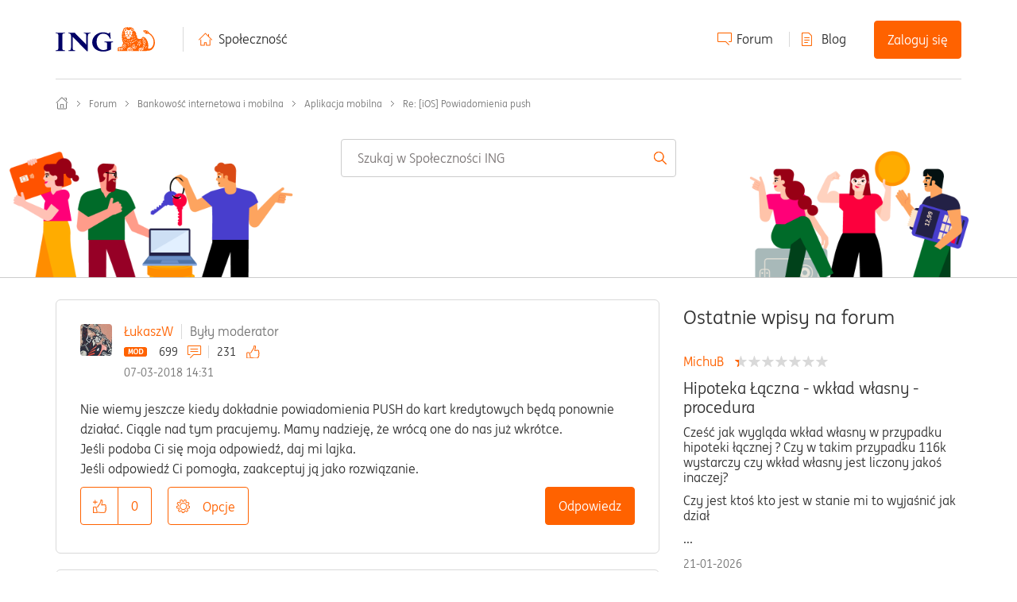

--- FILE ---
content_type: text/html;charset=UTF-8
request_url: https://spolecznosc.ing.pl/-/Aplikacja-mobilna/iOS-Powiadomienia-push/m-p/15139/highlight/true
body_size: 42167
content:
<!DOCTYPE html><html prefix="og: http://ogp.me/ns#" dir="ltr" lang="pl" class="no-js">
	<head>
	
	<title>
	Re: [iOS] Powiadomienia push – Strona 5 - Społeczność ING - 10950
</title>
	
	
	
	
	
	<meta content="Wersja mojego systemu 11.4 natomiast wersja aplikacji 2.7.1 Dzisiaj sprawdzałem i przy zablokowanym ekranie przy zmianie salda rachunku pojawia się - 10950 - 5" name="description"/><meta content="width=device-width, initial-scale=1.0, maximum-scale=1.0, user-scalable=no" name="viewport"/><meta content="2019-08-28T15:17:08+02:00" itemprop="dateModified"/><meta content="text/html; charset=UTF-8" http-equiv="Content-Type"/><link href="https://spolecznosc.ing.pl/-/Aplikacja-mobilna/iOS-Powiadomienia-push/td-p/10950/page/5" rel="canonical"/>
	<meta content="https://spolecznosc.ing.pl/-/user/viewprofilepage/user-id/7791" property="article:author"/><meta content="spolecznosc.ingbank.pl" property="og:site_name"/><meta content="article" property="og:type"/><meta content="https://spolecznosc.ing.pl/-/Aplikacja-mobilna/iOS-Powiadomienia-push/td-p/10950/page/5" property="og:url"/><meta content="Aplikacja mobilna" property="article:section"/><meta content="Wersja mojego systemu 11.4 natomiast wersja aplikacji 2.7.1 Dzisiaj sprawdzałem  i przy zablokowanym ekranie przy zmianie salda rachunku pojawia się tylko powiadomienie któremu nie towarzyszy powiadomienie dźwiękowe." property="og:description"/><meta content="2018-06-29T19:24:38.457Z" property="article:published_time"/><meta content="2019-08-28T15:17:08+02:00" property="article:modified_time"/><meta content="Re: [iOS] Powiadomienia push" property="og:title"/>
	
	
		<link class="lia-link-navigation hidden live-links" title="temat Re: [iOS] Powiadomienia push w Aplikacja mobilna" type="application/rss+xml" rel="alternate" id="link" href="/yvjhh92749/rss/message?board.id=Aplikacja-mobilna&amp;message.id=1942"></link>
	

	
	
	    
            	<link href="/skins/1986570/c1eec1cdf6b36340768b646540798ea5/community_ing_new.css" rel="stylesheet" type="text/css"/>
            
	

	
	
	
	
	<link href="https://spolecznosc.ing.pl/html/@7130E8999477BB32C1B27A08E99B20DC/assets/slick.css" rel="stylesheet" type="text/css">
<link rel="icon" href="https://spolecznosc.ing.pl/html/@880C00AFC4568225B51CE71F34FD7377/assets/favicon.ico" sizes="16x16" type="image/png">
<meta name="google-site-verification" content="pp2gpYnROE0FEHzlxyQNoFpUUJcncr8B7UHXi2_fPBY" />
<script type="text/javascript" src="https://www.ing.pl/_cookie_policy/150001/cpm.js" async="true"></script>
<!-- Google Tag Manager -->
<noscript><iframe src="//www.googletagmanager.com/ns.html?id=GTM-WK6CBZ"
height="0" width="0" style="display:none;visibility:hidden"></iframe></noscript>
<script>(function(w,d,s,l,i){w[l]=w[l]||[];w[l].push(
{'gtm.start': new Date().getTime(),event:'gtm.js'}
);var f=d.getElementsByTagName(s)[0],
j=d.createElement(s),dl=l!='dataLayer'?'&l='+l:'';j.async=true;j.src=
'//www.googletagmanager.com/gtm.js?id='+i+dl;f.parentNode.insertBefore(j,f);
})(window,document,'script','dataLayer','GTM-WK6CBZ');</script>
<!-- End Google Tag Manager -->

<script type="text/javascript" src="/-/scripts/EF7B13D9B64EB8BBD9C87DD3095E9284/lia-scripts-head-min.js"></script><script language="javascript" type="text/javascript">
<!--
LITHIUM.PrefetchData = {"Components":{},"commonResults":{}};
LITHIUM.DEBUG = false;
LITHIUM.CommunityJsonObject = {
  "Validation" : {
    "image.description" : {
      "min" : 0,
      "max" : 1000,
      "isoneof" : [ ],
      "type" : "string"
    },
    "tkb.toc_maximum_heading_level" : {
      "min" : 1,
      "max" : 6,
      "isoneof" : [ ],
      "type" : "integer"
    },
    "tkb.toc_heading_list_style" : {
      "min" : 0,
      "max" : 50,
      "isoneof" : [
        "disc",
        "circle",
        "square",
        "none"
      ],
      "type" : "string"
    },
    "blog.toc_maximum_heading_level" : {
      "min" : 1,
      "max" : 6,
      "isoneof" : [ ],
      "type" : "integer"
    },
    "tkb.toc_heading_indent" : {
      "min" : 5,
      "max" : 50,
      "isoneof" : [ ],
      "type" : "integer"
    },
    "blog.toc_heading_indent" : {
      "min" : 5,
      "max" : 50,
      "isoneof" : [ ],
      "type" : "integer"
    },
    "blog.toc_heading_list_style" : {
      "min" : 0,
      "max" : 50,
      "isoneof" : [
        "disc",
        "circle",
        "square",
        "none"
      ],
      "type" : "string"
    }
  },
  "User" : {
    "settings" : {
      "imageupload.legal_file_extensions" : "*.jpg;*.JPG;*.jpeg;*.JPEG;*.gif;*.GIF;*.png;*.PNG",
      "config.enable_avatar" : true,
      "integratedprofile.show_klout_score" : true,
      "layout.sort_view_by_last_post_date" : true,
      "layout.friendly_dates_enabled" : false,
      "profileplus.allow.anonymous.scorebox" : false,
      "tkb.message_sort_default" : "topicPublishDate",
      "layout.format_pattern_date" : "dd-MM-yyyy",
      "config.require_search_before_post" : "off",
      "isUserLinked" : false,
      "integratedprofile.cta_add_topics_dismissal_timestamp" : -1,
      "layout.message_body_image_max_size" : 1000,
      "profileplus.everyone" : false,
      "integratedprofile.cta_connect_wide_dismissal_timestamp" : -1,
      "blog.toc_maximum_heading_level" : "",
      "integratedprofile.hide_social_networks" : false,
      "blog.toc_heading_indent" : "",
      "contest.entries_per_page_num" : 20,
      "layout.messages_per_page_linear" : 30,
      "integratedprofile.cta_manage_topics_dismissal_timestamp" : -1,
      "profile.shared_profile_test_group" : false,
      "integratedprofile.cta_personalized_feed_dismissal_timestamp" : -1,
      "integratedprofile.curated_feed_size" : 10,
      "contest.one_kudo_per_contest" : false,
      "integratedprofile.enable_social_networks" : false,
      "integratedprofile.my_interests_dismissal_timestamp" : -1,
      "profile.language" : "pl",
      "layout.friendly_dates_max_age_days" : 31,
      "layout.threading_order" : "thread_descending",
      "blog.toc_heading_list_style" : "disc",
      "useRecService" : false,
      "layout.module_welcome" : "",
      "imageupload.max_uploaded_images_per_upload" : 100,
      "imageupload.max_uploaded_images_per_user" : 3000,
      "integratedprofile.connect_mode" : "",
      "tkb.toc_maximum_heading_level" : "",
      "tkb.toc_heading_list_style" : "disc",
      "sharedprofile.show_hovercard_score" : true,
      "config.search_before_post_scope" : "community",
      "tkb.toc_heading_indent" : "",
      "p13n.cta.recommendations_feed_dismissal_timestamp" : -1,
      "imageupload.max_file_size" : 10000,
      "layout.show_batch_checkboxes" : false,
      "integratedprofile.cta_connect_slim_dismissal_timestamp" : -1
    },
    "isAnonymous" : true,
    "policies" : {
      "image-upload.process-and-remove-exif-metadata" : false
    },
    "registered" : false,
    "emailRef" : "",
    "id" : -1,
    "login" : "Konto&#32;usunięte"
  },
  "Server" : {
    "communityPrefix" : "/yvjhh92749",
    "nodeChangeTimeStamp" : 1768993915988,
    "tapestryPrefix" : "/-",
    "deviceMode" : "DESKTOP",
    "responsiveDeviceMode" : "DESKTOP",
    "membershipChangeTimeStamp" : "0",
    "version" : "25.12",
    "branch" : "25.12-release",
    "showTextKeys" : false
  },
  "Config" : {
    "phase" : "prod",
    "integratedprofile.cta.reprompt.delay" : 2592000000,
    "profileplus.tracking" : {
      "profileplus.tracking.enable" : false,
      "profileplus.tracking.click.enable" : true,
      "profileplus.tracking.impression.enable" : true
    },
    "app.revision" : "2512231126-s6f44f032fc-b18",
    "navigation.manager.community.structure.limit" : "1000"
  },
  "Activity" : {
    "Results" : [ ]
  },
  "NodeContainer" : {
    "viewHref" : "https://spolecznosc.ing.pl/-/Bankowo%C5%9B%C4%87-internetowa-i-mobilna/ct-p/Bankowosc-internetowa-mobilna",
    "description" : "Tutaj rozmawiamy o bankowości internetowej i mobilnej. Podziel się doświadczeniami na Forum Społeczności ING - miejscu, gdzie pytania spotykają odpowiedzi, a ciekawość spotyka informacje. Dołącz do dyskusji>",
    "id" : "Bankowosc-internetowa-mobilna",
    "shortTitle" : "Bankowość internetowa i mobilna",
    "title" : "Bankowość internetowa i mobilna",
    "nodeType" : "category"
  },
  "Page" : {
    "skins" : [
      "community_ing_new",
      "responsive_peak",
      "bootstrap_base"
    ],
    "authUrls" : {
      "loginUrl" : "https://spolecznosc.ing.pl/-/user/userloginpage?dest_url=https%3A%2F%2Fspolecznosc.ing.pl%2F-%2FAplikacja-mobilna%2FiOS-Powiadomienia-push%2Fm-p%2F15139%2Fhighlight%2Ftrue",
      "loginUrlNotRegistered" : "https://spolecznosc.ing.pl/-/user/userloginpage?redirectreason=notregistered&dest_url=https%3A%2F%2Fspolecznosc.ing.pl%2F-%2FAplikacja-mobilna%2FiOS-Powiadomienia-push%2Fm-p%2F15139%2Fhighlight%2Ftrue",
      "loginUrlNotRegisteredDestTpl" : "https://spolecznosc.ing.pl/-/user/userloginpage?redirectreason=notregistered&dest_url=%7B%7BdestUrl%7D%7D"
    },
    "name" : "ForumTopicPage",
    "rtl" : false,
    "object" : {
      "viewHref" : "/-/Aplikacja-mobilna/iOS-Powiadomienia-push/td-p/10950",
      "subject" : "[iOS] Powiadomienia push",
      "id" : 10950,
      "page" : "ForumTopicPage",
      "type" : "Thread"
    }
  },
  "WebTracking" : {
    "Activities" : { },
    "path" : "Community:Społeczność ING/Category:Forum/Category:Bankowość internetowa i mobilna/Board:Aplikacja mobilna/Message:Re: [iOS] Powiadomienia push"
  },
  "Feedback" : {
    "targeted" : { }
  },
  "Seo" : {
    "markerEscaping" : {
      "pathElement" : {
        "prefix" : "@",
        "match" : "^[0-9][0-9]$"
      },
      "enabled" : false
    }
  },
  "TopLevelNode" : {
    "viewHref" : "https://spolecznosc.ing.pl/",
    "description" : "Społeczność ING to: 1) forum, gdzie porozmawiasz, uzyskasz pomoc, 2) blog z praktyczną wiedzą oraz 3) regularne spotkania offline z ciekawymi osobami.",
    "id" : "yvjhh92749",
    "shortTitle" : "Społeczność ING",
    "title" : "Społeczność ING",
    "nodeType" : "Community"
  },
  "Community" : {
    "viewHref" : "https://spolecznosc.ing.pl/",
    "integratedprofile.lang_code" : "pl",
    "integratedprofile.country_code" : "US",
    "id" : "yvjhh92749",
    "shortTitle" : "Społeczność ING",
    "title" : "Społeczność ING"
  },
  "CoreNode" : {
    "conversationStyle" : "forum",
    "viewHref" : "https://spolecznosc.ing.pl/-/Aplikacja-mobilna/bd-p/Aplikacja-mobilna",
    "settings" : { },
    "description" : "",
    "id" : "Aplikacja-mobilna",
    "shortTitle" : "Aplikacja mobilna",
    "title" : "Aplikacja mobilna",
    "nodeType" : "Board",
    "ancestors" : [
      {
        "viewHref" : "https://spolecznosc.ing.pl/-/Bankowo%C5%9B%C4%87-internetowa-i-mobilna/ct-p/Bankowosc-internetowa-mobilna",
        "description" : "Tutaj rozmawiamy o bankowości internetowej i mobilnej. Podziel się doświadczeniami na Forum Społeczności ING - miejscu, gdzie pytania spotykają odpowiedzi, a ciekawość spotyka informacje. Dołącz do dyskusji>",
        "id" : "Bankowosc-internetowa-mobilna",
        "shortTitle" : "Bankowość internetowa i mobilna",
        "title" : "Bankowość internetowa i mobilna",
        "nodeType" : "category"
      },
      {
        "viewHref" : "https://spolecznosc.ing.pl/-/Forum/ct-p/Forum",
        "description" : "Forum Społeczności ING -  znajdziesz tu odpowiedzi na wszystkie pytania, porozmawiasz z ekspertami od finansów i podzielisz się swoimi doświadczeniami.",
        "id" : "Forum",
        "shortTitle" : "Forum",
        "title" : "Forum",
        "nodeType" : "category"
      },
      {
        "viewHref" : "https://spolecznosc.ing.pl/",
        "description" : "Społeczność ING to: 1) forum, gdzie porozmawiasz, uzyskasz pomoc, 2) blog z praktyczną wiedzą oraz 3) regularne spotkania offline z ciekawymi osobami.",
        "id" : "yvjhh92749",
        "shortTitle" : "Społeczność ING",
        "title" : "Społeczność ING",
        "nodeType" : "Community"
      }
    ]
  }
};
LITHIUM.Components.RENDER_URL = "/-/util/componentrenderpage/component-id/#{component-id}?render_behavior=raw";
LITHIUM.Components.ORIGINAL_PAGE_NAME = 'forums/ForumTopicPage';
LITHIUM.Components.ORIGINAL_PAGE_ID = 'ForumTopicPage';
LITHIUM.Components.ORIGINAL_PAGE_CONTEXT = '[base64]..';
LITHIUM.Css = {
  "BASE_DEFERRED_IMAGE" : "lia-deferred-image",
  "BASE_BUTTON" : "lia-button",
  "BASE_SPOILER_CONTAINER" : "lia-spoiler-container",
  "BASE_TABS_INACTIVE" : "lia-tabs-inactive",
  "BASE_TABS_ACTIVE" : "lia-tabs-active",
  "BASE_AJAX_REMOVE_HIGHLIGHT" : "lia-ajax-remove-highlight",
  "BASE_FEEDBACK_SCROLL_TO" : "lia-feedback-scroll-to",
  "BASE_FORM_FIELD_VALIDATING" : "lia-form-field-validating",
  "BASE_FORM_ERROR_TEXT" : "lia-form-error-text",
  "BASE_FEEDBACK_INLINE_ALERT" : "lia-panel-feedback-inline-alert",
  "BASE_BUTTON_OVERLAY" : "lia-button-overlay",
  "BASE_TABS_STANDARD" : "lia-tabs-standard",
  "BASE_AJAX_INDETERMINATE_LOADER_BAR" : "lia-ajax-indeterminate-loader-bar",
  "BASE_AJAX_SUCCESS_HIGHLIGHT" : "lia-ajax-success-highlight",
  "BASE_CONTENT" : "lia-content",
  "BASE_JS_HIDDEN" : "lia-js-hidden",
  "BASE_AJAX_LOADER_CONTENT_OVERLAY" : "lia-ajax-loader-content-overlay",
  "BASE_FORM_FIELD_SUCCESS" : "lia-form-field-success",
  "BASE_FORM_WARNING_TEXT" : "lia-form-warning-text",
  "BASE_FORM_FIELDSET_CONTENT_WRAPPER" : "lia-form-fieldset-content-wrapper",
  "BASE_AJAX_LOADER_OVERLAY_TYPE" : "lia-ajax-overlay-loader",
  "BASE_FORM_FIELD_ERROR" : "lia-form-field-error",
  "BASE_SPOILER_CONTENT" : "lia-spoiler-content",
  "BASE_FORM_SUBMITTING" : "lia-form-submitting",
  "BASE_EFFECT_HIGHLIGHT_START" : "lia-effect-highlight-start",
  "BASE_FORM_FIELD_ERROR_NO_FOCUS" : "lia-form-field-error-no-focus",
  "BASE_EFFECT_HIGHLIGHT_END" : "lia-effect-highlight-end",
  "BASE_SPOILER_LINK" : "lia-spoiler-link",
  "BASE_DISABLED" : "lia-link-disabled",
  "FACEBOOK_LOGOUT" : "lia-component-users-action-logout",
  "FACEBOOK_SWITCH_USER" : "lia-component-admin-action-switch-user",
  "BASE_FORM_FIELD_WARNING" : "lia-form-field-warning",
  "BASE_AJAX_LOADER_FEEDBACK" : "lia-ajax-loader-feedback",
  "BASE_AJAX_LOADER_OVERLAY" : "lia-ajax-loader-overlay",
  "BASE_LAZY_LOAD" : "lia-lazy-load"
};
(function() { if (!window.LITHIUM_SPOILER_CRITICAL_LOADED) { window.LITHIUM_SPOILER_CRITICAL_LOADED = true; window.LITHIUM_SPOILER_CRITICAL_HANDLER = function(e) { if (!window.LITHIUM_SPOILER_CRITICAL_LOADED) return; if (e.target.classList.contains('lia-spoiler-link')) { var container = e.target.closest('.lia-spoiler-container'); if (container) { var content = container.querySelector('.lia-spoiler-content'); if (content) { if (e.target.classList.contains('open')) { content.style.display = 'none'; e.target.classList.remove('open'); } else { content.style.display = 'block'; e.target.classList.add('open'); } } e.preventDefault(); return false; } } }; document.addEventListener('click', window.LITHIUM_SPOILER_CRITICAL_HANDLER, true); } })();
LITHIUM.noConflict = true;
LITHIUM.useCheckOnline = false;
LITHIUM.RenderedScripts = [
  "jquery.iframe-shim-1.0.js",
  "Forms.js",
  "ElementMethods.js",
  "ResizeSensor.js",
  "jquery.effects.slide.js",
  "SpoilerToggle.js",
  "jquery.fileupload.js",
  "Dialog.js",
  "DeferredImages.js",
  "Events.js",
  "DataHandler.js",
  "AjaxSupport.js",
  "jquery.effects.core.js",
  "jquery.position-toggle-1.0.js",
  "ActiveCast3.js",
  "HelpIcon.js",
  "jquery.delayToggle-1.0.js",
  "jquery.blockui.js",
  "Video.js",
  "SearchAutoCompleteToggle.js",
  "Components.js",
  "jquery.ui.widget.js",
  "jquery.clone-position-1.0.js",
  "jquery.iframe-transport.js",
  "PartialRenderProxy.js",
  "jquery.ui.dialog.js",
  "jquery.hoverIntent-r6.js",
  "Text.js",
  "jquery.autocomplete.js",
  "ElementQueries.js",
  "Globals.js",
  "jquery.ajax-cache-response-1.0.js",
  "jquery.css-data-1.0.js",
  "jquery.viewport-1.0.js",
  "Sandbox.js",
  "DropDownMenu.js",
  "DropDownMenuVisibilityHandler.js",
  "jquery.js",
  "NoConflict.js",
  "Lithium.js",
  "ValueSurveyLauncher.js",
  "jquery.appear-1.1.1.js",
  "PolyfillsAll.js",
  "jquery.lithium-selector-extensions.js",
  "Link.js",
  "CustomEvent.js",
  "jquery.tmpl-1.1.1.js",
  "AjaxFeedback.js",
  "Tooltip.js",
  "jquery.ui.mouse.js",
  "SearchForm.js",
  "ResizeImages.js",
  "Throttle.js",
  "jquery.ui.core.js",
  "EarlyEventCapture.js",
  "Namespace.js",
  "UserListActual.js",
  "jquery.ui.resizable.js",
  "MessageViewDisplay.js",
  "jquery.json-2.6.0.js",
  "jquery.scrollTo.js",
  "AutoComplete.js",
  "LiModernizr.js",
  "Auth.js",
  "InformationBox.js",
  "jquery.ui.position.js",
  "jquery.tools.tooltip-1.2.6.js",
  "Loader.js",
  "json2.js",
  "ForceLithiumJQuery.js",
  "jquery.function-utils-1.0.js",
  "jquery.ui.draggable.js",
  "Cache.js",
  "MessageBodyDisplay.js"
];// -->
</script><script type="text/javascript" src="/-/scripts/D60EB96AE5FF670ED274F16ABB044ABD/lia-scripts-head-min.js"></script></head>
	<body class="lia-board lia-user-status-anonymous ForumTopicPage lia-body" id="lia-body">
	
	
	<div id="C26-228-1" class="ServiceNodeInfoHeader">
</div>
	
	
	
	

	<div class="lia-page">
		<center>
			
				<script src="https://assets.adobedtm.com/ba9640b3ead8/e2daf498570f/launch-6e6dcb057279-development.min.js" async=""></script>


					
	
	<div class="MinimumWidthContainer">
		<div class="min-width-wrapper">
			<div class="min-width">		
				
						<div class="lia-content">
                            
							
							
							
		
   	<div class="lia-quilt lia-quilt-forum-topic-page lia-quilt-layout-ing-pl-forum-topic-page lia-top-quilt">
	<div class="lia-quilt-row lia-quilt-row-row_1">
		<div class="lia-quilt-column lia-quilt-column-24 lia-quilt-column-single lia-quilt-column-common-header">
			<div class="lia-quilt-column-alley lia-quilt-column-alley-single">
	
		
			<div class="lia-quilt lia-quilt-header lia-quilt-layout-header lia-component-quilt-header">
	<div class="lia-quilt-row lia-quilt-row-user">
		<div class="lia-quilt-column lia-quilt-column-24 lia-quilt-column-single lia-quilt-column-user-navigation">
			<div class="lia-quilt-column-alley lia-quilt-column-alley-single">
	
		
			<div style="display: none">&nbsp;</div>
		
			
<div class="header">
    <div class="header__content">
        <div class="header__logo-wrapper">
            <a class="header__logo" href="http://www.ingbank.pl/" class="logo">
                <img class="header__logo-img" src="https://spolecznosc.ing.pl/html/@8C91E2066A9812395F35E425C74AE811/assets/logo_new.svg" alt="Logo">
            </a>
        </div>
        <div class="header__nav">
            <!-- desktop menu -->
            <div class="header__menu header__menu--desktop">
                <ul class="header__menu-col">
                    <li class="header__menu-item header__menu-item--home"><a href="/">Społeczność</a></li>
                </ul>
                <ul class="header__menu-col">
                    <li class="header__menu-item header__menu-item--forum"><a href="/-/Forum/ct-p/Forum">Forum</a></li>
                    <li class="header__menu-item header__menu-item--blog"><a class="custom-user-navigation-blog" href="/-/Blog/bg-p/Blog">Blog</a></li>
                        <li class="header__menu-item header__menu-item--login js-login"><a class="lia-link-navigation login-link lia-authentication-link lia-component-users-action-login" rel="nofollow" id="loginPageV1_7c14d813be5c" href="https://spolecznosc.ing.pl/-/user/userloginpage?dest_url=https%3A%2F%2Fspolecznosc.ing.pl%2F-%2FAplikacja-mobilna%2FiOS-Powiadomienia-push%2Fm-p%2F15139%2Fhighlight%2Ftrue">Zaloguj się</a></li>
                </ul>
            </div>

            <!-- mobile menu -->
            <div class="header__menu header__menu--mobile">
                    <div class="header__menu-item header__menu-item--login js-login"><a class="lia-link-navigation login-link lia-authentication-link lia-component-users-action-login" rel="nofollow" id="loginPageV1_7c14d817162e" href="https://spolecznosc.ing.pl/-/user/userloginpage?dest_url=https%3A%2F%2Fspolecznosc.ing.pl%2F-%2FAplikacja-mobilna%2FiOS-Powiadomienia-push%2Fm-p%2F15139%2Fhighlight%2Ftrue">Zaloguj się</a></div>
                <div class="header__hamburger-menu js-menu-hamburger">
                    <span class="header__menu-icon">
                        <span class="header__icon"></span>
                    </span>

                </div>
            </div>
        </div>
    </div>
    <ul class="header__hamburger-list js-menu-dropdown-hamburger">
        <li class="header__hamburger-item header__hamburger-item--home"><a href="/">Społeczność</a></li>
        <li class="header__hamburger-item header__hamburger-item--forum"><a href="/-/Forum/ct-p/Forum">Forum</a></li>
        <li class="header__hamburger-item header__hamburger-item--blog"><a href="/-/Blog/bg-p/Blog">Blog</a></li>
    </ul>
    <ul class="header__dropdown header__dropdown--mobile js-menu-dropdown">
        <li class="header__triangle"><span class="header__triangle-empty"></span></li>
        <li class="header__dropdown-item header__dropdown-item--profile"></li>
        <li class="header__dropdown-item header__dropdown-item--messages"></li>
        <li class="header__dropdown-item header__dropdown-item--notifications"></li>
        <li class="header__dropdown-item header__dropdown-item--settings"></li>
        <li class="header__dropdown-item header__dropdown-item--logout"></li>
    </ul>
</div>


		
			
		
			
<style>
/* home link: http://www.ingbank.pl */
#lia-body .lia-content .lia-component-common-widget-breadcrumb .ing-home-link {
  position: absolute;
  width: 15px;
  height: 15px;
  margin-left: -40px;
}
</style>

		
	
	
</div>
		</div>
	</div><div class="lia-quilt-row lia-quilt-row-feedback">
		<div class="lia-quilt-column lia-quilt-column-24 lia-quilt-column-single lia-quilt-column-feedback">
			<div class="lia-quilt-column-alley lia-quilt-column-alley-single">
	
		
			
	

	

		
			
        
        
	

	

    
		
	
	
</div>
		</div>
	</div><div class="lia-quilt-row lia-quilt-row-banner">
		<div class="lia-quilt-column lia-quilt-column-24 lia-quilt-column-single lia-quilt-column-banner-content lia-mark-empty">
			
		</div>
	</div><div class="lia-quilt-row lia-quilt-row-search">
		<div class="lia-quilt-column lia-quilt-column-24 lia-quilt-column-single lia-quilt-column-search-bar">
			<div class="lia-quilt-column-alley lia-quilt-column-alley-single">
	
		
			<div id="lia-searchformV3" class="SearchForm lia-search-form-wrapper lia-mode-default lia-component-common-widget-search-form">
	

	
		<div class="lia-inline-ajax-feedback">
			<div class="AjaxFeedback" id="ajaxfeedback"></div>
			
	

	

		</div>

	

	
		<div id="searchautocompletetoggle">	
	
		

	
		<div class="lia-inline-ajax-feedback">
			<div class="AjaxFeedback" id="ajaxfeedback_0"></div>
			
	

	

		</div>

	

	
			
            <form enctype="multipart/form-data" class="lia-form lia-form-inline SearchForm" action="https://spolecznosc.ing.pl/-/forums/forumtopicpage.searchformv3.form.form" method="post" id="form" name="form"><div class="t-invisible"><input value="board-id/Aplikacja-mobilna/message-id/1942/highlight/true" name="t:ac" type="hidden"></input><input value="search/contributions/page" name="t:cp" type="hidden"></input><input value="[base64]." name="lia-form-context" type="hidden"></input><input value="ForumTopicPage:board-id/Aplikacja-mobilna/message-id/1942/highlight/true:searchformv3.form:" name="liaFormContentKey" type="hidden"></input><input value="sBa7BmeE4XduoLxatHu8FzK0qJA=:H4sIAAAAAAAAALWSwUrDQBCGx0JPRQTRN9DrRtBeLB6KUDyEWgmeZbPZptEkG3cnTbz4KD6B+BI9ePMdfACvnjyYTWKJrWBS62mZf5b//2aYxzdoJyfQU5xKNjGYCFF6doyeCJUxoi4/LjpjIYPpIVGxHXhYPvozT1FJ6ArpEhpRNuEEacQVyrsuYUJy37OJTRUnfTsTKcOBx31nz+IYR/uXs87r7vNHCzZM6OTRwh/SgCNsm9d0Sg2fhq5hZUSh20sjhM0i+LQI/jt3vyn3SArGlbK0j1JZ2OzJORq/P7y0ANIoGYJZEyjIXDKx1LT3D5K6hXuAbBtly8pbOcm6o3RSO7mA85qmeGM3GmFneYSrg3/IK+Y4g0FN31hxWXVcqL/wt7ReXf/aEpoChwK/rWChngNrfTXgXxIK4PrnF0nhxAyrjsvS/NLL1mqXXisq5/8Ea/Bw3/cEAAA=" name="t:formdata" type="hidden"></input></div>
	
	

	

	

	
		<div class="lia-inline-ajax-feedback">
			<div class="AjaxFeedback" id="feedback"></div>
			
	

	

		</div>

	

	

	

	


	
	<input value="1lFyTyNwXOs1aVYYbKNy9oKOI6052ZjhhMNgq7Q7r_k." name="lia-action-token" type="hidden"></input>
	
	<input value="form" id="form_UIDform" name="form_UID" type="hidden"></input>
	<input value="" id="form_instance_keyform" name="form_instance_key" type="hidden"></input>
	
                

                
                    
                

                <span class="lia-search-input-wrapper">
                    <span class="lia-search-input-field">
                        <span class="lia-button-wrapper lia-button-wrapper-secondary lia-button-wrapper-searchForm-action"><input value="searchForm" name="submitContextX" type="hidden"></input><input class="lia-button lia-button-secondary lia-button-searchForm-action" value="Szukaj" id="submitContext" name="submitContext" type="submit"></input></span>

                        <input aria-label="Wyszukaj" title="Wyszukaj" class="lia-form-type-text lia-autocomplete-input search-input lia-search-input-message" value="" id="messageSearchField_0" name="messageSearchField" type="text"></input>
                        <input aria-label="Wyszukaj" title="Wyszukaj" class="lia-form-type-text lia-autocomplete-input search-input lia-search-input-tkb-article lia-js-hidden" value="" id="messageSearchField_1" name="messageSearchField_0" type="text"></input>
                        

	
		<input ng-non-bindable="" title="Wpisz pozycję lub nazwę użytkownika" class="lia-form-type-text UserSearchField lia-search-input-user search-input lia-js-hidden lia-autocomplete-input" aria-label="Wpisz pozycję lub nazwę użytkownika" value="" id="userSearchField" name="userSearchField" type="text"></input>
	

	


                        <input title="Wprowadź słowo kluczowe" class="lia-form-type-text NoteSearchField lia-search-input-note search-input lia-js-hidden lia-autocomplete-input" aria-label="Wprowadź słowo kluczowe" value="" id="noteSearchField_0" name="noteSearchField" type="text"></input>
						<input title="Wprowadź słowo kluczowe" class="lia-form-type-text ProductSearchField lia-search-input-product search-input lia-js-hidden lia-autocomplete-input" aria-label="Wprowadź słowo kluczowe" value="" id="productSearchField" name="productSearchField" type="text"></input>
                        <input class="lia-as-search-action-id" name="as-search-action-id" type="hidden"></input>
                    </span>
                </span>
                

                <span class="lia-cancel-search">anuluj</span>

                
            
</form>
		
			<div class="search-autocomplete-toggle-link lia-js-hidden">
				<span>
					<a class="lia-link-navigation auto-complete-toggle-on lia-link-ticket-post-action lia-component-search-action-enable-auto-complete" data-lia-action-token="Z2l5hIwobMCSJ25FT3nMg705_PRA9iWumVSidrTYIcw." rel="nofollow" id="enableAutoComplete" href="https://spolecznosc.ing.pl/-/forums/forumtopicpage.enableautocomplete:enableautocomplete?t:ac=board-id/Aplikacja-mobilna/message-id/1942/highlight/true&amp;t:cp=action/contributions/searchactions">Włącz sugestie</a>					
					<span class="HelpIcon">
	<a class="lia-link-navigation help-icon lia-tooltip-trigger" role="button" aria-label="Ikona pomocy" id="link_0" href="#"><span class="lia-img-icon-help lia-fa-icon lia-fa-help lia-fa" alt="Autopodpowiadanie umożliwia szybkie zawężenie wyników wyszukiwania poprzez sugerowanie ewentualnych dopasowań podczas pisania." aria-label="Ikona pomocy" role="img" id="display"></span></a><div role="alertdialog" class="lia-content lia-tooltip-pos-bottom-left lia-panel-tooltip-wrapper" id="link_1-tooltip-element"><div class="lia-tooltip-arrow"></div><div class="lia-panel-tooltip"><div class="content">Autopodpowiadanie umożliwia szybkie zawężenie wyników wyszukiwania poprzez sugerowanie ewentualnych dopasowań podczas pisania.</div></div></div>
</span>
				</span>
			</div>
		

	

	

	
	
	
</div>
		
	<div class="spell-check-showing-result">
		Pokazywanie wyników dla <span class="lia-link-navigation show-results-for-link lia-link-disabled" aria-disabled="true" id="showingResult"></span>
		

	</div>
	<div>
		
		<span class="spell-check-search-instead">
			Zamiast tego wyszukaj <a class="lia-link-navigation search-instead-for-link" rel="nofollow" id="searchInstead" href="#"></a>
		</span>

	</div>
	<div class="spell-check-do-you-mean lia-component-search-widget-spellcheck">
		Czy chodzi o <a class="lia-link-navigation do-you-mean-link" rel="nofollow" id="doYouMean" href="#"></a>
	</div>

	

	

	


	
</div>
		
	
	
</div>
		</div>
	</div><div class="lia-quilt-row lia-quilt-row-title">
		<div class="lia-quilt-column lia-quilt-column-24 lia-quilt-column-single lia-quilt-column-page-title">
			<div class="lia-quilt-column-alley lia-quilt-column-alley-single">
	
		
			<div aria-label="breadcrumbs" role="navigation" class="BreadCrumb crumb-line lia-breadcrumb lia-component-common-widget-breadcrumb">
	<ul role="list" id="list" class="lia-list-standard-inline">
	
		
			<li class="lia-breadcrumb-node crumb">
				<a class="lia-link-navigation crumb-community lia-breadcrumb-community lia-breadcrumb-forum" id="link_2" href="/">Społeczność ING</a>
			</li>
			
				<li aria-hidden="true" class="lia-breadcrumb-seperator crumb-community lia-breadcrumb-community lia-breadcrumb-forum">
				  
          		  		<span class="separator">:</span>
          		  
				</li>
			
		
			<li class="lia-breadcrumb-node crumb">
				<a class="lia-link-navigation crumb-category lia-breadcrumb-category lia-breadcrumb-forum" id="link_3" href="/-/Forum/ct-p/Forum">Forum</a>
			</li>
			
				<li aria-hidden="true" class="lia-breadcrumb-seperator crumb-category lia-breadcrumb-category lia-breadcrumb-forum">
				  
          		  		<span class="separator">:</span>
          		  
				</li>
			
		
			<li class="lia-breadcrumb-node crumb">
				<a class="lia-link-navigation crumb-category lia-breadcrumb-category lia-breadcrumb-forum" id="link_4" href="/-/Bankowo%C5%9B%C4%87-internetowa-i-mobilna/ct-p/Bankowosc-internetowa-mobilna">Bankowość internetowa i mobilna</a>
			</li>
			
				<li aria-hidden="true" class="lia-breadcrumb-seperator crumb-category lia-breadcrumb-category lia-breadcrumb-forum">
				  
          		  		<span class="separator">:</span>
          		  
				</li>
			
		
			<li class="lia-breadcrumb-node crumb">
				<a class="lia-link-navigation crumb-board lia-breadcrumb-board lia-breadcrumb-forum" id="link_5" href="/-/Aplikacja-mobilna/bd-p/Aplikacja-mobilna">Aplikacja mobilna</a>
			</li>
			
				<li aria-hidden="true" class="lia-breadcrumb-seperator crumb-board lia-breadcrumb-board lia-breadcrumb-forum">
				  
          		  		<span class="separator">:</span>
          		  
				</li>
			
		
			<li class="lia-breadcrumb-node crumb final-crumb">
				<span class="lia-link-navigation child-thread lia-link-disabled" aria-disabled="true" disabled="true" role="link" aria-label="Re: [iOS] Powiadomienia push" id="link_6">Re: [iOS] Powiadomienia push</span>
			</li>
			
		
	
</ul>
</div>
		
			<h2 class="PageTitle lia-component-common-widget-page-title"><a class="lia-link-navigation" id="link_7" href="/-/Aplikacja-mobilna/bd-p/Aplikacja-mobilna">Aplikacja mobilna</a></h2>
		
	
	
</div>
		</div>
	</div>
</div>
		
	
	
</div>
		</div>
	</div><div class="lia-quilt-row lia-quilt-row-row_2">
		<div class="lia-quilt-column lia-quilt-column-16 lia-quilt-column-left lia-quilt-column-main-content">
			<div class="lia-quilt-column-alley lia-quilt-column-alley-left">
	
		
			
		
			
			
			<div class="lia-menu-bar lia-menu-bar-top top-block">
	<div class="lia-decoration-border-menu-bar">
		<div class="lia-decoration-border-menu-bar-top">
			<div> </div>
		</div>
		<div class="lia-decoration-border-menu-bar-content">
			<div>
				
				<div class="lia-menu-bar-buttons">
					
					<span class="lia-button-wrapper lia-button-wrapper-primary"><span class="primary-action message-reply"><a class="lia-button lia-button-primary" rel="nofollow" id="link_8" href="/-/forums/replypage/board-id/Aplikacja-mobilna/message-id/1057"><span>Odpowiedz</span></a></span></span>
					
					<div class="lia-menu-navigation-wrapper lia-js-hidden lia-menu-action" id="actionMenuDropDown">	
	<div class="lia-menu-navigation">
		<div class="dropdown-default-item"><a title="Pokaż menu opcji" class="lia-js-menu-opener default-menu-option lia-js-click-menu lia-link-navigation" aria-expanded="false" role="button" aria-label="Opcje" id="dropDownLink" href="#">Opcje</a>
			<div class="dropdown-positioning">
				<div class="dropdown-positioning-static">
					
	<ul aria-label="Pozycje rozwijanego menu" role="list" id="dropdownmenuitems" class="lia-menu-dropdown-items">
		

	
	
		
			
		
			
		
			
		
			
		
			
		
			
		
			
		
			
		
			
		
			
		
			
		
			
		
			
		
			
		
			
		
			
		
			
		
			
		
			
		
			
		
			
		
			<li role="listitem"><a class="lia-link-navigation rss-thread-link lia-component-rss-action-thread" rel="nofollow noopener noreferrer" id="rssThread" href="/yvjhh92749/rss/message?board.id=Aplikacja-mobilna&amp;message.id=1942">Subskrybuj źródło RSS</a></li>
		
			<li aria-hidden="true"><span class="lia-separator lia-component-common-widget-link-separator">
	<span class="lia-separator-post"></span>
	<span class="lia-separator-pre"></span>
</span></li>
		
			<li role="listitem"><span class="lia-link-navigation mark-thread-unread lia-link-disabled lia-component-forums-action-mark-thread-unread" aria-disabled="true" id="markThreadUnread">Oznacz temat jako nowy</span></li>
		
			<li role="listitem"><span class="lia-link-navigation mark-thread-read lia-link-disabled lia-component-forums-action-mark-thread-read" aria-disabled="true" id="markThreadRead">Oznacz temat jako przeczytany</span></li>
		
			<li aria-hidden="true"><span class="lia-separator lia-component-common-widget-link-separator">
	<span class="lia-separator-post"></span>
	<span class="lia-separator-pre"></span>
</span></li>
		
			
		
			<li role="listitem"><span class="lia-link-navigation addThreadUserFloat lia-link-disabled lia-component-subscriptions-action-add-thread-user-float" aria-disabled="true" id="addThreadUserFloat">Przyklej wątek Wątek u bieżącego użytkownika</span></li>
		
			
		
			<li role="listitem"><span class="lia-link-navigation addThreadUserBookmark lia-link-disabled lia-component-subscriptions-action-add-thread-user-bookmark" aria-disabled="true" id="addThreadUserBookmark">Zakładka</span></li>
		
			
		
			<li role="listitem"><span class="lia-link-navigation addThreadUserEmailSubscription lia-link-disabled lia-component-subscriptions-action-add-thread-user-email" aria-disabled="true" id="addThreadUserEmailSubscription">Subskrybuj</span></li>
		
			<li aria-hidden="true"><span class="lia-separator lia-component-common-widget-link-separator">
	<span class="lia-separator-post"></span>
	<span class="lia-separator-pre"></span>
</span></li>
		
			
		
			
		
			
		
			
		
			<li role="listitem"><a class="lia-link-navigation print-thread lia-component-forums-action-print-thread" rel="nofollow" id="printThread" href="/-/forums/forumtopicprintpage/board-id/Aplikacja-mobilna/message-id/1942/print-single-message/false/page/1">Strona dopasowana do drukarki</a></li>
		
			
		
			
		
			
		
			
		
			
		
	
	


	</ul>

				</div>
			</div>
		</div>
	</div>
</div>
				
				</div>
				
					
						
					<div class="lia-paging-full-wrapper" id="threadnavigator">
	<ul class="lia-paging-full">
		
	
		
			
				<li class="lia-paging-page-previous lia-paging-page-listing lia-component-listing">
					<a class="lia-link-navigation" title="Aplikacja mobilna" id="link_9" href="/-/Aplikacja-mobilna/bd-p/Aplikacja-mobilna/page/15">
						<span class="lia-paging-page-arrow"></span> 
						<span class="lia-paging-page-link">Wszystkie tematy na forum</span>
					</a>
				</li>
			
		
			
				<li class="lia-paging-page-previous lia-component-previous">
					<a class="lia-link-navigation" title="Moje Ing Mobile nie działa." id="link_10" href="https://spolecznosc.ing.pl/-/Aplikacja-mobilna/Moje-Ing-Mobile-nie-dzia%C5%82a/td-p/15084">
						<span class="lia-paging-page-arrow"></span> 
						<span class="lia-paging-page-link">Poprzedni temat</span>
					</a>
				</li>
			
		
			
				<li class="lia-paging-page-next lia-component-next">
					<a class="lia-link-navigation" title="Plany rozwoju aplikacji" id="link_11" href="https://spolecznosc.ing.pl/-/Aplikacja-mobilna/Plany-rozwoju-aplikacji/td-p/17697">
						<span class="lia-paging-page-link">Następny temat</span>
						<span class="lia-paging-page-arrow"></span>
					</a>
				</li>		
			
		
	
	

	</ul>
</div>
				
					
				
				
	    		
				
			
			</div>
		</div>
		<div class="lia-decoration-border-menu-bar-bottom">
			<div> </div>
		</div>
	</div>
</div>
		
			
			<div aria-label="Przy użyciu wcześniejszych i kolejnych łączy można przechodzić pomiędzy stronami. Aby przejść bezpośrednio do określonej strony, użyj łącza z numerem strony." role="navigation" class="lia-paging-full-wrapper lia-paging-pager lia-paging-full-left-position lia-component-menu-bar" id="pager">
	

	
		<div class="lia-inline-ajax-feedback">
			<div class="AjaxFeedback" id="ajaxFeedback"></div>
			
	

	

		</div>

	

	

	

	


	
		<ul class="lia-paging-full lia-paging-full-left">
			
	
		
			
					<li class="lia-paging-page-previous lia-component-previous">
						
		<a class="lia-link-navigation lia-js-data-pageNum-4 lia-custom-event" aria-label="Poprzednia strona" rel="prev" id="link_12" href="https://spolecznosc.ing.pl/-/Aplikacja-mobilna/iOS-Powiadomienia-push/td-p/10950/highlight/true/page/4">
			<span>
				
					<span aria-hidden="true" class="lia-paging-page-arrow">&#171;</span>
				
				<span class="lia-paging-page-link">Poprzedni</span>
			</span>
		</a>
	
					</li>
				
		
			
					<li class="lia-component-pagesnumbered">
						<ul class="lia-paging-full-pages">
							<li class="lia-paging-page-first lia-js-data-pageNum-1">
								<a class="lia-js-data-pageNum-1 lia-link-navigation lia-custom-event" aria-label="Strona 1" id="link_13" href="https://spolecznosc.ing.pl/-/Aplikacja-mobilna/iOS-Powiadomienia-push/td-p/10950/highlight/true">1</a>
							</li><li class="lia-paging-page-ellipsis">
								<span class="lia-js-data-pageNum-2 lia-link-navigation lia-link-disabled" aria-disabled="true" id="link_14">&#133;</span>
							</li><li class="lia-paging-page-link lia-js-data-pageNum-4">
								<a class="lia-js-data-pageNum-4 lia-link-navigation lia-custom-event" aria-label="Strona 4" id="link_15" href="https://spolecznosc.ing.pl/-/Aplikacja-mobilna/iOS-Powiadomienia-push/td-p/10950/highlight/true/page/4">4</a>
							</li><li class="lia-paging-page-active lia-js-data-pageNum-5">
								<span class="lia-js-data-pageNum-5 lia-link-navigation lia-link-disabled" aria-disabled="true" aria-current="page" id="link_16">5</span>
							</li><li class="lia-paging-page-link lia-js-data-pageNum-6">
								<a class="lia-js-data-pageNum-6 lia-link-navigation lia-custom-event" aria-label="Strona 6" id="link_17" href="https://spolecznosc.ing.pl/-/Aplikacja-mobilna/iOS-Powiadomienia-push/td-p/10950/highlight/true/page/6">6</a>
							</li><li class="lia-paging-page-last lia-js-data-pageNum-7">
								<a class="lia-js-data-pageNum-7 lia-link-navigation lia-custom-event" aria-label="Strona 7" id="link_18" href="https://spolecznosc.ing.pl/-/Aplikacja-mobilna/iOS-Powiadomienia-push/td-p/10950/highlight/true/page/7">7</a>
							</li>
						</ul>
					</li>
				
		
			
					<li class="lia-paging-page-next lia-component-next">
						
		<a class="lia-link-navigation lia-js-data-pageNum-6 lia-custom-event" aria-label="Następna strona" rel="next" id="link_19" href="https://spolecznosc.ing.pl/-/Aplikacja-mobilna/iOS-Powiadomienia-push/td-p/10950/highlight/true/page/6">
			<span class="lia-paging-page-link">Następny</span>
			
				<span aria-hidden="true" class="lia-paging-page-arrow">&#187;</span>
			
		</a>
	
					</li>
				
		
	
	

		</ul>
	

	
	

	

	

	

	

	

	

    
</div>
		
		
		
			
			
			
				<div class="lia-component-message-list">
	<div class="linear-message-list message-list">

	    
			
            
                
                    
        <div class="lia-linear-display-message-view" id="lineardisplaymessageviewwrapper">
	
	<div class="first-message">
		
	

	


		
	
			<div data-lia-message-uid="12999" class="lia-message-view message-uid-12999" id="messageview">
				<div class="">
					<div class="lia-js-resize-images lia-component-forums-widget-board-message-view"><div data-message-id="12999">
	<div class="lia-panel-intermission"><!-- container for custom hooks --></div>
	<span id="M1455"> </span>
	
	
	<span id="U12999"> </span>
	
	

	

	

	
		<div class="lia-inline-ajax-feedback">
			<div class="AjaxFeedback" id="ajaxfeedback_1"></div>
			
	

	

		</div>

	

	
		<div class="lia-message-board lia-panel-message lia-js-data-messageUid-12999">
			<div class="lia-panel-message-content">
				
					
		<div class="lia-decoration-border">
			<div class="lia-decoration-border-top"><div> </div></div>
			<div class="lia-decoration-border-content">
				<div>
					
	<div>
		<div class="lia-quilt lia-quilt-forum-message lia-quilt-layout-two-column-main-side">
	<div class="lia-quilt-row lia-quilt-row-header">
		<div class="lia-quilt-column lia-quilt-column-24 lia-quilt-column-single lia-quilt-column-common-header lia-mark-empty">
			
		</div>
	</div><div class="lia-quilt-row lia-quilt-row-main">
		<div class="lia-quilt-column lia-quilt-column-17 lia-quilt-column-left lia-quilt-column-main-content">
			<div class="lia-quilt-column-alley lia-quilt-column-alley-left">
	
		
			
				<p class="lia-message-dates lia-message-post-date lia-component-post-date-last-edited">
					
		<span class="DateTime lia-message-posted-on lia-component-common-widget-date">
    

	
		
		
		<span class="local-date">‎07-03-2018</span>
	
		
		<span class="local-time">14:31</span>
	
	

	
	
	
	
	
	
	
	
	
	
	
	
</span>
	
				</p>
			
		
			
				<div class="lia-message-heading lia-component-message-header">
					<div class="lia-quilt-row lia-quilt-row-standard">
	
						<div class="lia-quilt-column lia-quilt-column-20 lia-quilt-column-left">
	<div class="lia-quilt-column-alley lia-quilt-column-alley-left">
		
							
		<div class="lia-message-subject">
			
			
			
			
			
			
			<h2>Re: [iOS] Powiadomienia push</h2>
			<span class="lia-message-subject-status">
				
				<div class="MessageReadByModeratorCell lia-moderation-moderated">
  
</div>
			</span>
		</div>
	
						
	</div>
</div>
						<div class="lia-quilt-column lia-quilt-column-04 lia-quilt-column-right">
	<div class="lia-quilt-column-alley lia-quilt-column-alley-right">
		
							
		<div class="lia-message-options">
			<div class="lia-menu-navigation-wrapper lia-js-hidden lia-menu-action message-menu" id="actionMenuDropDown_0">	
	<div class="lia-menu-navigation">
		<div class="dropdown-default-item"><a title="Pokaż menu opcji" class="lia-js-menu-opener default-menu-option lia-js-click-menu lia-link-navigation" aria-expanded="false" role="button" aria-label="Opcje" id="dropDownLink_0" href="#">Opcje</a>
			<div class="dropdown-positioning">
				<div class="dropdown-positioning-static">
					
	<ul aria-label="Pozycje rozwijanego menu" role="list" id="dropdownmenuitems_0" class="lia-menu-dropdown-items">
		

	
	
		
			
		
			
		
			
		
			
		
			
		
			
		
			
		
			
		
			
		
			<li role="listitem"><span class="lia-link-navigation mark-message-unread lia-link-disabled lia-component-forums-action-mark-message-unread" aria-disabled="true" id="markMessageUnread">Oznacz jako nowe</span></li>
		
			
		
			
		
			
		
			<li role="listitem"><span class="lia-link-navigation addMessageUserBookmark lia-link-disabled lia-component-subscriptions-action-add-message-user-bookmark" aria-disabled="true" id="addMessageUserBookmark">Zakładka</span></li>
		
			
		
			<li role="listitem"><span class="lia-link-navigation addMessageUserEmailSubscription lia-link-disabled lia-component-subscriptions-action-add-message-user-email" aria-disabled="true" id="addMessageUserEmailSubscription">Subskrybuj</span></li>
		
			<li aria-hidden="true"><span class="lia-separator lia-component-common-widget-link-separator">
	<span class="lia-separator-post"></span>
	<span class="lia-separator-pre"></span>
</span></li>
		
			<li role="listitem"><a class="lia-link-navigation rss-message-link lia-component-rss-action-message" rel="nofollow noopener noreferrer" id="rssMessage" href="https://spolecznosc.ing.pl/rss/message?board.id=Aplikacja-mobilna&amp;message.id=1455">Subskrybuj źródło RSS</a></li>
		
			<li aria-hidden="true"><span class="lia-separator lia-component-common-widget-link-separator">
	<span class="lia-separator-post"></span>
	<span class="lia-separator-pre"></span>
</span></li>
		
			
		
			
		
			<li role="listitem"><a class="lia-link-navigation highlight-message lia-component-forums-action-highlight-message" id="highlightMessage" href="https://spolecznosc.ing.pl/-/Aplikacja-mobilna/iOS-Powiadomienia-push/m-p/12999/highlight/true#M1455">Wyróżnij</a></li>
		
			
		
			
		
			<li role="listitem"><a class="lia-link-navigation print-message lia-component-forums-action-print-message" rel="nofollow" id="printMessage" href="/-/forums/forumtopicprintpage/board-id/Aplikacja-mobilna/message-id/1455/print-single-message/true/page/1">Drukuj</a></li>
		
			
		
			
		
			
		
			
		
			
		
			
		
			
		
			
		
			<li aria-hidden="true"><span class="lia-separator lia-component-common-widget-link-separator">
	<span class="lia-separator-post"></span>
	<span class="lia-separator-pre"></span>
</span></li>
		
			<li role="listitem"><a class="lia-link-navigation report-abuse-link lia-component-forums-action-report-abuse" rel="nofollow" id="reportAbuse" href="/-/notifications/notifymoderatorpage/message-uid/12999">Zgłoś nieodpowiednią zawartość</a></li>
		
			
		
			
		
			
		
			
		
	
	


	</ul>

				</div>
			</div>
		</div>
	</div>
</div>
		</div>
	
						
	</div>
</div>
					
</div>
				</div>
			
		
			
				
						
		<div itemprop="text" id="messagebodydisplay_0" class="lia-message-body lia-component-body">
	
		<div class="lia-message-body-content">
			
				
					
					
						<P>Nie wiemy jeszcze kiedy dokładnie powiadomienia PUSH do kart kredytowych będą ponownie działać. Ciągle nad tym pracujemy. Mamy nadzieję, że wrócą one do nas już wkrótce.&nbsp;</P>
					
				
			
			
				<div style="width:100%; max-height:48px; overflow:hidden;" class="UserSignature lia-message-signature">
	Jeśli podoba Ci się moja odpowiedź, daj mi lajka.<BR />Jeśli odpowiedź Ci pomogła, zaakceptuj ją jako rozwiązanie.
</div>
			
			
				
			
			
			
			
			
			
		</div>
		
		
	

	
	
</div>

		
		
		
		
	
	
					
			
		
			
				
			
		
			
				
		
	
			
		
			
				
		<div class="lia-message-labels lia-component-labels">
			
		</div>
	
			
		
			
				
		<div class="lia-message-tags lia-component-tags">
			
				
				
				
			
		</div>
	
			
		
			
				
		
	
			
		
			
				
		
	
			
		
			
				
		<div class="lia-message-actions lia-component-actions">
			<div class="lia-button-group">
	
				
		
		<span class="lia-button-wrapper lia-button-wrapper-secondary"><a class="lia-button lia-button-secondary reply-action-link lia-action-reply" rel="nofollow" id="link_20" href="/-/forums/replypage/board-id/Aplikacja-mobilna/message-id/1455">Odpowiedz</a></span>
	
				
		
	
				
		<div class="lia-message-kudos">
			<div data-lia-kudos-id="12999" id="kudosButtonV2" class="KudosButton lia-button-image-kudos-wrapper lia-component-kudos-widget-button-version-2 lia-component-kudos-widget-button-horizontal lia-component-kudos-widget-button">
	
			<div class="lia-button-image-kudos lia-button-image-kudos-horizontal lia-button-image-kudos-enabled lia-button-image-kudos-not-kudoed lia-button">
				
		
			
		
			
				<div class="lia-button-image-kudos-count">
					<span class="lia-link-navigation kudos-count-link lia-link-disabled" aria-disabled="true" title="The total number of lajki this post has received." id="link_21">
						<span itemprop="upvoteCount" id="messageKudosCount_7c14def1cc11" class="MessageKudosCount lia-component-kudos-widget-message-kudos-count">
	
			0
		
</span><span class="lia-button-image-kudos-label lia-component-kudos-widget-kudos-count-label">
	Lajków
</span>
					</span>
				</div>
			
			
		

	
		
    	
		<div class="lia-button-image-kudos-give">
			<a onclick="return LITHIUM.EarlyEventCapture(this, 'click', true)" class="lia-link-navigation kudos-link lia-link-ticket-post-action" role="button" data-lia-kudos-entity-uid="12999" aria-label="Kliknij tutaj, aby przyznać Lajk temu postowi." title="Kliknij tutaj, aby przyznać Lajk temu postowi." data-lia-action-token="CLNWydsWnCON00BHGpZzehokpfbDetbXf6KUCOcsAPY." rel="nofollow" id="kudoEntity" href="https://spolecznosc.ing.pl/-/forums/forumtopicpage.kudosbuttonv2.kudoentity:kudoentity/kudosable-gid/12999?t:ac=board-id/Aplikacja-mobilna/message-id/1942/highlight/true&amp;t:cp=kudos/contributions/tapletcontributionspage">
				
					
				
				
			</a>
		</div>
	
    
			</div>
		

	

	

	

    

	

	
</div>
		</div>
	
				
			
</div>
		</div>
	
			
		
			
				
		<div class="lia-message-options lia-component-menu">
			<div class="lia-menu-navigation-wrapper lia-js-hidden lia-menu-action message-menu" id="actionMenuDropDown_1">	
	<div class="lia-menu-navigation">
		<div class="dropdown-default-item"><a title="Pokaż menu opcji" class="lia-js-menu-opener default-menu-option lia-js-click-menu lia-link-navigation" aria-expanded="false" role="button" aria-label="Opcje" id="dropDownLink_1" href="#">Opcje</a>
			<div class="dropdown-positioning">
				<div class="dropdown-positioning-static">
					
	<ul aria-label="Pozycje rozwijanego menu" role="list" id="dropdownmenuitems_1" class="lia-menu-dropdown-items">
		

	
	
		
			
		
			
		
			
		
			
		
			
		
			
		
			
		
			
		
			
		
			<li role="listitem"><span class="lia-link-navigation mark-message-unread lia-link-disabled lia-component-forums-action-mark-message-unread" aria-disabled="true" id="markMessageUnread_0">Oznacz jako nowe</span></li>
		
			
		
			
		
			
		
			<li role="listitem"><span class="lia-link-navigation addMessageUserBookmark lia-link-disabled lia-component-subscriptions-action-add-message-user-bookmark" aria-disabled="true" id="addMessageUserBookmark_0">Zakładka</span></li>
		
			
		
			<li role="listitem"><span class="lia-link-navigation addMessageUserEmailSubscription lia-link-disabled lia-component-subscriptions-action-add-message-user-email" aria-disabled="true" id="addMessageUserEmailSubscription_0">Subskrybuj</span></li>
		
			<li aria-hidden="true"><span class="lia-separator lia-component-common-widget-link-separator">
	<span class="lia-separator-post"></span>
	<span class="lia-separator-pre"></span>
</span></li>
		
			<li role="listitem"><a class="lia-link-navigation rss-message-link lia-component-rss-action-message" rel="nofollow noopener noreferrer" id="rssMessage_0" href="https://spolecznosc.ing.pl/rss/message?board.id=Aplikacja-mobilna&amp;message.id=1455">Subskrybuj źródło RSS</a></li>
		
			<li aria-hidden="true"><span class="lia-separator lia-component-common-widget-link-separator">
	<span class="lia-separator-post"></span>
	<span class="lia-separator-pre"></span>
</span></li>
		
			
		
			
		
			<li role="listitem"><a class="lia-link-navigation highlight-message lia-component-forums-action-highlight-message" id="highlightMessage_0" href="https://spolecznosc.ing.pl/-/Aplikacja-mobilna/iOS-Powiadomienia-push/m-p/12999/highlight/true#M1455">Wyróżnij</a></li>
		
			
		
			
		
			<li role="listitem"><a class="lia-link-navigation print-message lia-component-forums-action-print-message" rel="nofollow" id="printMessage_0" href="/-/forums/forumtopicprintpage/board-id/Aplikacja-mobilna/message-id/1455/print-single-message/true/page/1">Drukuj</a></li>
		
			
		
			
		
			
		
			
		
			
		
			
		
			
		
			
		
			<li aria-hidden="true"><span class="lia-separator lia-component-common-widget-link-separator">
	<span class="lia-separator-post"></span>
	<span class="lia-separator-pre"></span>
</span></li>
		
			<li role="listitem"><a class="lia-link-navigation report-abuse-link lia-component-forums-action-report-abuse" rel="nofollow" id="reportAbuse_0" href="/-/notifications/notifymoderatorpage/message-uid/12999">Zgłoś nieodpowiednią zawartość</a></li>
		
			
		
			
		
			
		
			
		
	
	


	</ul>

				</div>
			</div>
		</div>
	</div>
</div>
		</div>
	
			
		
			
				
		<div class="lia-message-actions-secondary lia-component-secondary-actions">
			<div class="lia-button-group">
	
				
		
	
				
		
	
			
</div>
		</div>
	
			
		
			
				
		
	
			
		
	
	
</div>
		</div><div class="lia-quilt-column lia-quilt-column-07 lia-quilt-column-right lia-quilt-column-side-content">
			<div class="lia-quilt-column-alley lia-quilt-column-alley-right">
	
		
			
<div class="author-details">




    <img class="author-details__avatar" src="https://spolecznosc.ing.pl/-/image/serverpage/avatar-name/av23/avatar-theme/candy/avatar-collection/Community_ING_Avatars/avatar-display-size/profile?xdesc=1.0" alt="ŁukaszW" />
<div class="author-details__username">
        <a href="https://spolecznosc.ing.pl/-/user/viewprofilepage/user-id/111">ŁukaszW</a>
</div>
<div class="author-details__user-ranking">
    Były moderator
</div>

<div class="author-details__info">
            <img class="author-details__image" src="https://spolecznosc.ing.pl/html/@23F3D9277EA90673FF3261DBC924B46C/rank_icons/MOD.png" alt="Były moderator icon" />
        <div class="author-details__total-posts">699</div>
        <div class="author-details__total-kudos">231</div>
</div>
    <div class="author-details__registered">
        12-10-2015
    </div>
</div>




		
			
				
		<div class="lia-message-statistics lia-component-position-in-thread">
			<span class="MessagesPositionInThread">
	Wiadomość <a href="/-/Aplikacja-mobilna/iOS-Powiadomienia-push/m-p/12999#M1455" aria-label="Wiadomość 41 z 66">41</a> z 66
</span>
			<span>(31 611 wyświetleń)</span>
		</div>
	
			
		
			
				
		<div class="lia-message-author-ipaddress lia-component-user-ip-address"></div>
	
			
		
	
	
</div>
		</div>
	</div><div class="lia-quilt-row lia-quilt-row-footer">
		<div class="lia-quilt-column lia-quilt-column-24 lia-quilt-column-single lia-quilt-column-common-footer lia-mark-empty">
			
		</div>
	</div>
</div>
	</div>

	

	

	

	

	

	

	

	

	

	

	

	

	

	

	

	

	

	

	

	

	

	

	

	

	

	

	

	

	

	

	

	

	

	

	

	

	

	

	

	

	

	

	

	

	

	

	

				</div>
			</div>
			<div class="lia-decoration-border-bottom"><div> </div></div>
		</div>
	
				
				
			</div>
		</div>
	

	

	



	

	
</div></div>
				</div>
				
		
    
            <div class="lia-progress lia-js-hidden" id="progressBar">
                <div class="lia-progress-indeterminate"></div>
            </div>
        

	
			</div>
		

	

	</div>
</div>
	
                

                
				
					
				
            
                
                    
        <div class="lia-linear-display-message-view" id="lineardisplaymessageviewwrapper_0">
	
	<div class="">
		
	

	


		
	
			<div data-lia-message-uid="13281" class="lia-message-view message-uid-13281" id="messageview_0">
				<div class="">
					<div class="lia-js-resize-images lia-component-forums-widget-board-message-view"><div data-message-id="13281">
	<div class="lia-panel-intermission"><!-- container for custom hooks --></div>
	<span id="M1519"> </span>
	
	
	<span id="U13281"> </span>
	
	

	

	

	
		<div class="lia-inline-ajax-feedback">
			<div class="AjaxFeedback" id="ajaxfeedback_2"></div>
			
	

	

		</div>

	

	
		<div class="lia-message-board lia-panel-message lia-js-data-messageUid-13281">
			<div class="lia-panel-message-content">
				
					
		<div class="lia-decoration-border">
			<div class="lia-decoration-border-top"><div> </div></div>
			<div class="lia-decoration-border-content">
				<div>
					
	<div>
		<div class="lia-quilt lia-quilt-forum-message lia-quilt-layout-two-column-main-side">
	<div class="lia-quilt-row lia-quilt-row-header">
		<div class="lia-quilt-column lia-quilt-column-24 lia-quilt-column-single lia-quilt-column-common-header lia-mark-empty">
			
		</div>
	</div><div class="lia-quilt-row lia-quilt-row-main">
		<div class="lia-quilt-column lia-quilt-column-17 lia-quilt-column-left lia-quilt-column-main-content">
			<div class="lia-quilt-column-alley lia-quilt-column-alley-left">
	
		
			
				<p class="lia-message-dates lia-message-post-date lia-component-post-date-last-edited">
					
		<span class="DateTime lia-message-posted-on lia-component-common-widget-date">
    

	
		
		
		<span class="local-date">‎22-03-2018</span>
	
		
		<span class="local-time">08:53</span>
	
	

	
	
	
	
	
	
	
	
	
	
	
	
</span>
	
				</p>
			
		
			
				<div class="lia-message-heading lia-component-message-header">
					<div class="lia-quilt-row lia-quilt-row-standard">
	
						<div class="lia-quilt-column lia-quilt-column-20 lia-quilt-column-left">
	<div class="lia-quilt-column-alley lia-quilt-column-alley-left">
		
							
		<div class="lia-message-subject">
			
			
			
			
			
			
			<h2>Re.: Prywatne powiadomienia push iOS</h2>
			<span class="lia-message-subject-status">
				
				<div class="MessageReadByModeratorCell lia-moderation-moderated">
  
</div>
			</span>
		</div>
	
						
	</div>
</div>
						<div class="lia-quilt-column lia-quilt-column-04 lia-quilt-column-right">
	<div class="lia-quilt-column-alley lia-quilt-column-alley-right">
		
							
		<div class="lia-message-options">
			<div class="lia-menu-navigation-wrapper lia-js-hidden lia-menu-action message-menu" id="actionMenuDropDown_2">	
	<div class="lia-menu-navigation">
		<div class="dropdown-default-item"><a title="Pokaż menu opcji" class="lia-js-menu-opener default-menu-option lia-js-click-menu lia-link-navigation" aria-expanded="false" role="button" aria-label="Opcje" id="dropDownLink_2" href="#">Opcje</a>
			<div class="dropdown-positioning">
				<div class="dropdown-positioning-static">
					
	<ul aria-label="Pozycje rozwijanego menu" role="list" id="dropdownmenuitems_2" class="lia-menu-dropdown-items">
		

	
	
		
			
		
			
		
			
		
			
		
			
		
			
		
			
		
			
		
			
		
			<li role="listitem"><span class="lia-link-navigation mark-message-unread lia-link-disabled lia-component-forums-action-mark-message-unread" aria-disabled="true" id="markMessageUnread_1">Oznacz jako nowe</span></li>
		
			
		
			
		
			
		
			<li role="listitem"><span class="lia-link-navigation addMessageUserBookmark lia-link-disabled lia-component-subscriptions-action-add-message-user-bookmark" aria-disabled="true" id="addMessageUserBookmark_1">Zakładka</span></li>
		
			
		
			<li role="listitem"><span class="lia-link-navigation addMessageUserEmailSubscription lia-link-disabled lia-component-subscriptions-action-add-message-user-email" aria-disabled="true" id="addMessageUserEmailSubscription_1">Subskrybuj</span></li>
		
			<li aria-hidden="true"><span class="lia-separator lia-component-common-widget-link-separator">
	<span class="lia-separator-post"></span>
	<span class="lia-separator-pre"></span>
</span></li>
		
			<li role="listitem"><a class="lia-link-navigation rss-message-link lia-component-rss-action-message" rel="nofollow noopener noreferrer" id="rssMessage_1" href="https://spolecznosc.ing.pl/rss/message?board.id=Aplikacja-mobilna&amp;message.id=1519">Subskrybuj źródło RSS</a></li>
		
			<li aria-hidden="true"><span class="lia-separator lia-component-common-widget-link-separator">
	<span class="lia-separator-post"></span>
	<span class="lia-separator-pre"></span>
</span></li>
		
			
		
			
		
			<li role="listitem"><a class="lia-link-navigation highlight-message lia-component-forums-action-highlight-message" id="highlightMessage_1" href="https://spolecznosc.ing.pl/-/Aplikacja-mobilna/iOS-Powiadomienia-push/m-p/13281/highlight/true#M1519">Wyróżnij</a></li>
		
			
		
			
		
			<li role="listitem"><a class="lia-link-navigation print-message lia-component-forums-action-print-message" rel="nofollow" id="printMessage_1" href="/-/forums/forumtopicprintpage/board-id/Aplikacja-mobilna/message-id/1519/print-single-message/true/page/1">Drukuj</a></li>
		
			
		
			
		
			
		
			
		
			
		
			
		
			
		
			
		
			<li aria-hidden="true"><span class="lia-separator lia-component-common-widget-link-separator">
	<span class="lia-separator-post"></span>
	<span class="lia-separator-pre"></span>
</span></li>
		
			<li role="listitem"><a class="lia-link-navigation report-abuse-link lia-component-forums-action-report-abuse" rel="nofollow" id="reportAbuse_1" href="/-/notifications/notifymoderatorpage/message-uid/13281">Zgłoś nieodpowiednią zawartość</a></li>
		
			
		
			
		
			
		
			
		
	
	


	</ul>

				</div>
			</div>
		</div>
	</div>
</div>
		</div>
	
						
	</div>
</div>
					
</div>
				</div>
			
		
			
				
						
		<div itemprop="text" id="messagebodydisplay_0_0" class="lia-message-body lia-component-body">
	
		<div class="lia-message-body-content">
			
				
					
					
						<P>Tak jak pisałem, w iOS 11 można ustawić powiadomienia poszczególnych aplikacji na prywatne, ale to rodzi kolejny problem - po wejściu do aplikacji czasami niemożliwe jest dowiedzieć się, o co chodziło w powiadomieniu. Np. dzisiaj w nocy dostałem powiadomienie, ale nie wiem, czego dotyczyło - w historii transakcji nic nowego, brak nowych wiadomości... być może trzeba by pomyśleć nad jakimś centrum powiadomień wewnątrz aplikacji?</P><P>&nbsp;</P><P>Pozdrawiam</P>
					
				
			
			
				
			
			
				
			
			
			
			
			
			
		</div>
		
		
	

	
	
</div>

		
		
		
		
	
	
					
			
		
			
				
			
		
			
				
		
	
			
		
			
				
		<div class="lia-message-labels lia-component-labels">
			
		</div>
	
			
		
			
				
		<div class="lia-message-tags lia-component-tags">
			
				<div class="MessageTags">
	
	

	

	<div class="all-user-tags">
		<label aria-level="5" role="heading">
			
				
			
		</label>
		<div id="taglist" class="TagList">

	

	<ul role="list" id="list_0" class="lia-list-standard-inline" aria-label="Tagi">
	<li class="tag-457 lia-tag-list-item"><a class="lia-link-navigation lia-tag tag tag-457 lia-js-data-tagUid-457" rel="tag" id="link_22" href="/-/tag/ios/tg-p/board-id/Aplikacja-mobilna">ios</a><div class="tag-list-js-confirmation hidden"></div></li><li class="tag-142 lia-tag-list-item"><a class="lia-link-navigation lia-tag tag tag-142 lia-js-data-tagUid-142" rel="tag" id="link_23" href="/-/tag/push/tg-p/board-id/Aplikacja-mobilna">push</a><div class="tag-list-js-confirmation hidden"></div></li>
</ul>

	
		<div class="lia-inline-ajax-feedback">
			<div class="AjaxFeedback" id="ajaxFeedback_0"></div>
			
	

	

		</div>

	

	

<div class="lia-view-all"><a class="lia-link-navigation view-all-link" aria-label="Wyświetl wszystkie (2)" rel="tag" id="link_24" href="/-/forums/tagdetailpage/tag-cloud-grouping/tag/tag-cloud-style/frequent/message-scope/single/board-id/Aplikacja-mobilna/message-id/1519/user-scope/all/tag-scope/all/timerange/all/tag-visibility-scope/all">Wyświetl wszystkie (2)</a></div></div>
	</div>
	
</div>
				
				
			
		</div>
	
			
		
			
				
		
	
			
		
			
				
		
	
			
		
			
				
		<div class="lia-message-actions lia-component-actions">
			<div class="lia-button-group">
	
				
		
		<span class="lia-button-wrapper lia-button-wrapper-secondary"><a class="lia-button lia-button-secondary reply-action-link lia-action-reply" rel="nofollow" id="link_25" href="/-/forums/replypage/board-id/Aplikacja-mobilna/message-id/1519">Odpowiedz</a></span>
	
				
		
	
				
		<div class="lia-message-kudos">
			<div data-lia-kudos-id="13281" id="kudosButtonV2_0" class="KudosButton lia-button-image-kudos-wrapper lia-component-kudos-widget-button-version-2 lia-component-kudos-widget-button-horizontal lia-component-kudos-widget-button">
	
			<div class="lia-button-image-kudos lia-button-image-kudos-horizontal lia-button-image-kudos-enabled lia-button-image-kudos-not-kudoed lia-button">
				
		
			
		
			
				<div class="lia-button-image-kudos-count">
					<span class="lia-link-navigation kudos-count-link lia-link-disabled" aria-disabled="true" title="The total number of lajki this post has received." id="link_26">
						<span itemprop="upvoteCount" id="messageKudosCount_7c14e10912fb" class="MessageKudosCount lia-component-kudos-widget-message-kudos-count">
	
			0
		
</span><span class="lia-button-image-kudos-label lia-component-kudos-widget-kudos-count-label">
	Lajków
</span>
					</span>
				</div>
			
			
		

	
		
    	
		<div class="lia-button-image-kudos-give">
			<a onclick="return LITHIUM.EarlyEventCapture(this, 'click', true)" class="lia-link-navigation kudos-link lia-link-ticket-post-action" role="button" data-lia-kudos-entity-uid="13281" aria-label="Kliknij tutaj, aby przyznać Lajk temu postowi." title="Kliknij tutaj, aby przyznać Lajk temu postowi." data-lia-action-token="3cLDM9qlI3A72c9q5FUWlEO7Pt4evCRW3gvbWpiY-ko." rel="nofollow" id="kudoEntity_0" href="https://spolecznosc.ing.pl/-/forums/forumtopicpage.kudosbuttonv2.kudoentity:kudoentity/kudosable-gid/13281?t:ac=board-id/Aplikacja-mobilna/message-id/1942/highlight/true&amp;t:cp=kudos/contributions/tapletcontributionspage">
				
					
				
				
			</a>
		</div>
	
    
			</div>
		

	

	

	

    

	

	
</div>
		</div>
	
				
			
</div>
		</div>
	
			
		
			
				
		<div class="lia-message-options lia-component-menu">
			<div class="lia-menu-navigation-wrapper lia-js-hidden lia-menu-action message-menu" id="actionMenuDropDown_3">	
	<div class="lia-menu-navigation">
		<div class="dropdown-default-item"><a title="Pokaż menu opcji" class="lia-js-menu-opener default-menu-option lia-js-click-menu lia-link-navigation" aria-expanded="false" role="button" aria-label="Opcje" id="dropDownLink_3" href="#">Opcje</a>
			<div class="dropdown-positioning">
				<div class="dropdown-positioning-static">
					
	<ul aria-label="Pozycje rozwijanego menu" role="list" id="dropdownmenuitems_3" class="lia-menu-dropdown-items">
		

	
	
		
			
		
			
		
			
		
			
		
			
		
			
		
			
		
			
		
			
		
			<li role="listitem"><span class="lia-link-navigation mark-message-unread lia-link-disabled lia-component-forums-action-mark-message-unread" aria-disabled="true" id="markMessageUnread_2">Oznacz jako nowe</span></li>
		
			
		
			
		
			
		
			<li role="listitem"><span class="lia-link-navigation addMessageUserBookmark lia-link-disabled lia-component-subscriptions-action-add-message-user-bookmark" aria-disabled="true" id="addMessageUserBookmark_2">Zakładka</span></li>
		
			
		
			<li role="listitem"><span class="lia-link-navigation addMessageUserEmailSubscription lia-link-disabled lia-component-subscriptions-action-add-message-user-email" aria-disabled="true" id="addMessageUserEmailSubscription_2">Subskrybuj</span></li>
		
			<li aria-hidden="true"><span class="lia-separator lia-component-common-widget-link-separator">
	<span class="lia-separator-post"></span>
	<span class="lia-separator-pre"></span>
</span></li>
		
			<li role="listitem"><a class="lia-link-navigation rss-message-link lia-component-rss-action-message" rel="nofollow noopener noreferrer" id="rssMessage_2" href="https://spolecznosc.ing.pl/rss/message?board.id=Aplikacja-mobilna&amp;message.id=1519">Subskrybuj źródło RSS</a></li>
		
			<li aria-hidden="true"><span class="lia-separator lia-component-common-widget-link-separator">
	<span class="lia-separator-post"></span>
	<span class="lia-separator-pre"></span>
</span></li>
		
			
		
			
		
			<li role="listitem"><a class="lia-link-navigation highlight-message lia-component-forums-action-highlight-message" id="highlightMessage_2" href="https://spolecznosc.ing.pl/-/Aplikacja-mobilna/iOS-Powiadomienia-push/m-p/13281/highlight/true#M1519">Wyróżnij</a></li>
		
			
		
			
		
			<li role="listitem"><a class="lia-link-navigation print-message lia-component-forums-action-print-message" rel="nofollow" id="printMessage_2" href="/-/forums/forumtopicprintpage/board-id/Aplikacja-mobilna/message-id/1519/print-single-message/true/page/1">Drukuj</a></li>
		
			
		
			
		
			
		
			
		
			
		
			
		
			
		
			
		
			<li aria-hidden="true"><span class="lia-separator lia-component-common-widget-link-separator">
	<span class="lia-separator-post"></span>
	<span class="lia-separator-pre"></span>
</span></li>
		
			<li role="listitem"><a class="lia-link-navigation report-abuse-link lia-component-forums-action-report-abuse" rel="nofollow" id="reportAbuse_2" href="/-/notifications/notifymoderatorpage/message-uid/13281">Zgłoś nieodpowiednią zawartość</a></li>
		
			
		
			
		
			
		
			
		
	
	


	</ul>

				</div>
			</div>
		</div>
	</div>
</div>
		</div>
	
			
		
			
				
		<div class="lia-message-actions-secondary lia-component-secondary-actions">
			<div class="lia-button-group">
	
				
		
	
				
		
	
			
</div>
		</div>
	
			
		
			
				
		
	
			
		
	
	
</div>
		</div><div class="lia-quilt-column lia-quilt-column-07 lia-quilt-column-right lia-quilt-column-side-content">
			<div class="lia-quilt-column-alley lia-quilt-column-alley-right">
	
		
			
<div class="author-details">




    <img class="author-details__avatar" src="https://spolecznosc.ing.pl/-/image/serverpage/avatar-name/av21/avatar-theme/candy/avatar-collection/Community_ING_Avatars/avatar-display-size/profile?xdesc=1.0" alt="jonaszmclaren" />
<div class="author-details__username">
        <a href="https://spolecznosc.ing.pl/-/user/viewprofilepage/user-id/5341">jonaszmclaren</a>
</div>
<div class="author-details__user-ranking">
    Doradca z ambicjami I
</div>

<div class="author-details__info">
            <img class="author-details__image" src="https://spolecznosc.ing.pl/html/@18A421377B31B2C9524373E4CB865A1D/rank_icons/ranking_7stars_xs7.png" alt="Doradca z ambicjami I icon" />
        <div class="author-details__total-posts">8</div>
        <div class="author-details__total-kudos">4</div>
</div>
    <div class="author-details__registered">
        13-06-2017
    </div>
</div>




		
			
				
		<div class="lia-message-statistics lia-component-position-in-thread">
			<span class="MessagesPositionInThread">
	Wiadomość <a href="/-/Aplikacja-mobilna/iOS-Powiadomienia-push/m-p/13281#M1519" aria-label="Wiadomość 42 z 66">42</a> z 66
</span>
			<span>(31 277 wyświetleń)</span>
		</div>
	
			
		
			
				
		<div class="lia-message-author-ipaddress lia-component-user-ip-address"></div>
	
			
		
	
	
</div>
		</div>
	</div><div class="lia-quilt-row lia-quilt-row-footer">
		<div class="lia-quilt-column lia-quilt-column-24 lia-quilt-column-single lia-quilt-column-common-footer lia-mark-empty">
			
		</div>
	</div>
</div>
	</div>

	

	

	

	

	

	

	

	

	

	

	

	

	

	

	

	

	

	

	

	

	

	

	

	

	

	

	

	

	

	

	

	

	

	

	

	

	

	

	

	

	

	

	

	

	

	

	

				</div>
			</div>
			<div class="lia-decoration-border-bottom"><div> </div></div>
		</div>
	
				
				
			</div>
		</div>
	

	

	



	

	
</div></div>
				</div>
				
		
    
            <div class="lia-progress lia-js-hidden" id="progressBar_0">
                <div class="lia-progress-indeterminate"></div>
            </div>
        

	
			</div>
		

	

	</div>
</div>
	
                

                
				
					
				
            
                
                    
        <div class="lia-linear-display-message-view" id="lineardisplaymessageviewwrapper_1">
	
	<div class="">
		
	

	


		
	
			<div data-lia-message-uid="13313" class="lia-message-view message-uid-13313" id="messageview_1">
				<div class="">
					<div class="lia-js-resize-images lia-component-forums-widget-board-message-view"><div data-message-id="13313">
	<div class="lia-panel-intermission"><!-- container for custom hooks --></div>
	<span id="M1520"> </span>
	
	
	<span id="U13313"> </span>
	
	

	

	

	
		<div class="lia-inline-ajax-feedback">
			<div class="AjaxFeedback" id="ajaxfeedback_3"></div>
			
	

	

		</div>

	

	
		<div class="lia-message-board lia-panel-message lia-js-data-messageUid-13313">
			<div class="lia-panel-message-content">
				
					
		<div class="lia-decoration-border">
			<div class="lia-decoration-border-top"><div> </div></div>
			<div class="lia-decoration-border-content">
				<div>
					
	<div>
		<div class="lia-quilt lia-quilt-forum-message lia-quilt-layout-two-column-main-side">
	<div class="lia-quilt-row lia-quilt-row-header">
		<div class="lia-quilt-column lia-quilt-column-24 lia-quilt-column-single lia-quilt-column-common-header lia-mark-empty">
			
		</div>
	</div><div class="lia-quilt-row lia-quilt-row-main">
		<div class="lia-quilt-column lia-quilt-column-17 lia-quilt-column-left lia-quilt-column-main-content">
			<div class="lia-quilt-column-alley lia-quilt-column-alley-left">
	
		
			
				<p class="lia-message-dates lia-message-post-date lia-component-post-date-last-edited">
					
		<span class="DateTime lia-message-posted-on lia-component-common-widget-date">
    

	
		
		
		<span class="local-date">‎23-03-2018</span>
	
		
		<span class="local-time">09:02</span>
	
	

	
	
	
	
	
	
	
	
	
	
	
	
</span>
	
				</p>
			
		
			
				<div class="lia-message-heading lia-component-message-header">
					<div class="lia-quilt-row lia-quilt-row-standard">
	
						<div class="lia-quilt-column lia-quilt-column-20 lia-quilt-column-left">
	<div class="lia-quilt-column-alley lia-quilt-column-alley-left">
		
							
		<div class="lia-message-subject">
			
			
			
			
			
			
			<h2>Re: Re.: Prywatne powiadomienia push iOS</h2>
			<span class="lia-message-subject-status">
				
				<div class="MessageReadByModeratorCell lia-moderation-moderated">
  
</div>
			</span>
		</div>
	
						
	</div>
</div>
						<div class="lia-quilt-column lia-quilt-column-04 lia-quilt-column-right">
	<div class="lia-quilt-column-alley lia-quilt-column-alley-right">
		
							
		<div class="lia-message-options">
			<div class="lia-menu-navigation-wrapper lia-js-hidden lia-menu-action message-menu" id="actionMenuDropDown_4">	
	<div class="lia-menu-navigation">
		<div class="dropdown-default-item"><a title="Pokaż menu opcji" class="lia-js-menu-opener default-menu-option lia-js-click-menu lia-link-navigation" aria-expanded="false" role="button" aria-label="Opcje" id="dropDownLink_4" href="#">Opcje</a>
			<div class="dropdown-positioning">
				<div class="dropdown-positioning-static">
					
	<ul aria-label="Pozycje rozwijanego menu" role="list" id="dropdownmenuitems_4" class="lia-menu-dropdown-items">
		

	
	
		
			
		
			
		
			
		
			
		
			
		
			
		
			
		
			
		
			
		
			<li role="listitem"><span class="lia-link-navigation mark-message-unread lia-link-disabled lia-component-forums-action-mark-message-unread" aria-disabled="true" id="markMessageUnread_3">Oznacz jako nowe</span></li>
		
			
		
			
		
			
		
			<li role="listitem"><span class="lia-link-navigation addMessageUserBookmark lia-link-disabled lia-component-subscriptions-action-add-message-user-bookmark" aria-disabled="true" id="addMessageUserBookmark_3">Zakładka</span></li>
		
			
		
			<li role="listitem"><span class="lia-link-navigation addMessageUserEmailSubscription lia-link-disabled lia-component-subscriptions-action-add-message-user-email" aria-disabled="true" id="addMessageUserEmailSubscription_3">Subskrybuj</span></li>
		
			<li aria-hidden="true"><span class="lia-separator lia-component-common-widget-link-separator">
	<span class="lia-separator-post"></span>
	<span class="lia-separator-pre"></span>
</span></li>
		
			<li role="listitem"><a class="lia-link-navigation rss-message-link lia-component-rss-action-message" rel="nofollow noopener noreferrer" id="rssMessage_3" href="https://spolecznosc.ing.pl/rss/message?board.id=Aplikacja-mobilna&amp;message.id=1520">Subskrybuj źródło RSS</a></li>
		
			<li aria-hidden="true"><span class="lia-separator lia-component-common-widget-link-separator">
	<span class="lia-separator-post"></span>
	<span class="lia-separator-pre"></span>
</span></li>
		
			
		
			
		
			<li role="listitem"><a class="lia-link-navigation highlight-message lia-component-forums-action-highlight-message" id="highlightMessage_3" href="https://spolecznosc.ing.pl/-/Aplikacja-mobilna/iOS-Powiadomienia-push/m-p/13313/highlight/true#M1520">Wyróżnij</a></li>
		
			
		
			
		
			<li role="listitem"><a class="lia-link-navigation print-message lia-component-forums-action-print-message" rel="nofollow" id="printMessage_3" href="/-/forums/forumtopicprintpage/board-id/Aplikacja-mobilna/message-id/1520/print-single-message/true/page/1">Drukuj</a></li>
		
			
		
			
		
			
		
			
		
			
		
			
		
			
		
			
		
			<li aria-hidden="true"><span class="lia-separator lia-component-common-widget-link-separator">
	<span class="lia-separator-post"></span>
	<span class="lia-separator-pre"></span>
</span></li>
		
			<li role="listitem"><a class="lia-link-navigation report-abuse-link lia-component-forums-action-report-abuse" rel="nofollow" id="reportAbuse_3" href="/-/notifications/notifymoderatorpage/message-uid/13313">Zgłoś nieodpowiednią zawartość</a></li>
		
			
		
			
		
			
		
			
		
	
	


	</ul>

				</div>
			</div>
		</div>
	</div>
</div>
		</div>
	
						
	</div>
</div>
					
</div>
				</div>
			
		
			
				
						
		<div itemprop="text" id="messagebodydisplay_0_1" class="lia-message-body lia-component-body">
	
		<div class="lia-message-body-content">
			
				
					
					
						<P>Dziękuję za Twoje uwagi. Twoją propozycję na przedstawienie historii powiadomień PUSH przesłałam do osób zajmujących się naszą aplikacją mobilną.</P>

<P>&nbsp;</P>
					
				
			
			
				<div style="width:100%; max-height:48px; overflow:hidden;" class="UserSignature lia-message-signature">
	<BR /><BR />-----------------<BR />Moja odpowiedź Ci pomogła? Zaakceptuj ją jako rozwiązanie. <BR />Jeśli chcesz szybciej uzyskać odpowiedź, zachęcamy Cię do kontaktu na czacie w Moim ING lub skorzystania z Wirtualnego Asystenta.
</div>
			
			
				
			
			
			
			
			
			
		</div>
		
		
	

	
	
</div>

		
		
		
		
	
	
					
			
		
			
				
			
		
			
				
		
	
			
		
			
				
		<div class="lia-message-labels lia-component-labels">
			
		</div>
	
			
		
			
				
		<div class="lia-message-tags lia-component-tags">
			
				
				
				
			
		</div>
	
			
		
			
				
		
	
			
		
			
				
		
	
			
		
			
				
		<div class="lia-message-actions lia-component-actions">
			<div class="lia-button-group">
	
				
		
		<span class="lia-button-wrapper lia-button-wrapper-secondary"><a class="lia-button lia-button-secondary reply-action-link lia-action-reply" rel="nofollow" id="link_27" href="/-/forums/replypage/board-id/Aplikacja-mobilna/message-id/1520">Odpowiedz</a></span>
	
				
		
	
				
		<div class="lia-message-kudos">
			<div data-lia-kudos-id="13313" id="kudosButtonV2_1" class="KudosButton lia-button-image-kudos-wrapper lia-component-kudos-widget-button-version-2 lia-component-kudos-widget-button-horizontal lia-component-kudos-widget-button">
	
			<div class="lia-button-image-kudos lia-button-image-kudos-horizontal lia-button-image-kudos-enabled lia-button-image-kudos-not-kudoed lia-button-image-kudos-has-kudoes lia-button-image-kudos-has-kudos lia-button">
				
		
			
		
			
				<div class="lia-button-image-kudos-count">
					<a class="lia-link-navigation kudos-count-link" title="Click here to see who gave lajki to this post." id="link_28" href="/-/kudos/messagepage/board-id/Aplikacja-mobilna/message-id/1520/tab/all-users">
						<span itemprop="upvoteCount" id="messageKudosCount_7c14e33190a8" class="MessageKudosCount lia-component-kudos-widget-message-kudos-count">
	
			1
		
</span><span class="lia-button-image-kudos-label lia-component-kudos-widget-kudos-count-label">
	Lajk
</span>
					</a>
				</div>
			
			
		

	
		
    	
		<div class="lia-button-image-kudos-give">
			<a onclick="return LITHIUM.EarlyEventCapture(this, 'click', true)" class="lia-link-navigation kudos-link lia-link-ticket-post-action" role="button" data-lia-kudos-entity-uid="13313" aria-label="Kliknij tutaj, aby przyznać Lajk temu postowi." title="Kliknij tutaj, aby przyznać Lajk temu postowi." data-lia-action-token="yrpnhSHGWSGXwpMpeEUyz-ck_tmRoS4fvPt7W3JZbmg." rel="nofollow" id="kudoEntity_1" href="https://spolecznosc.ing.pl/-/forums/forumtopicpage.kudosbuttonv2.kudoentity:kudoentity/kudosable-gid/13313?t:ac=board-id/Aplikacja-mobilna/message-id/1942/highlight/true&amp;t:cp=kudos/contributions/tapletcontributionspage">
				
					
				
				
			</a>
		</div>
	
    
			</div>
		

	

	

	

    

	

	
</div>
		</div>
	
				
			
</div>
		</div>
	
			
		
			
				
		<div class="lia-message-options lia-component-menu">
			<div class="lia-menu-navigation-wrapper lia-js-hidden lia-menu-action message-menu" id="actionMenuDropDown_5">	
	<div class="lia-menu-navigation">
		<div class="dropdown-default-item"><a title="Pokaż menu opcji" class="lia-js-menu-opener default-menu-option lia-js-click-menu lia-link-navigation" aria-expanded="false" role="button" aria-label="Opcje" id="dropDownLink_5" href="#">Opcje</a>
			<div class="dropdown-positioning">
				<div class="dropdown-positioning-static">
					
	<ul aria-label="Pozycje rozwijanego menu" role="list" id="dropdownmenuitems_5" class="lia-menu-dropdown-items">
		

	
	
		
			
		
			
		
			
		
			
		
			
		
			
		
			
		
			
		
			
		
			<li role="listitem"><span class="lia-link-navigation mark-message-unread lia-link-disabled lia-component-forums-action-mark-message-unread" aria-disabled="true" id="markMessageUnread_4">Oznacz jako nowe</span></li>
		
			
		
			
		
			
		
			<li role="listitem"><span class="lia-link-navigation addMessageUserBookmark lia-link-disabled lia-component-subscriptions-action-add-message-user-bookmark" aria-disabled="true" id="addMessageUserBookmark_4">Zakładka</span></li>
		
			
		
			<li role="listitem"><span class="lia-link-navigation addMessageUserEmailSubscription lia-link-disabled lia-component-subscriptions-action-add-message-user-email" aria-disabled="true" id="addMessageUserEmailSubscription_4">Subskrybuj</span></li>
		
			<li aria-hidden="true"><span class="lia-separator lia-component-common-widget-link-separator">
	<span class="lia-separator-post"></span>
	<span class="lia-separator-pre"></span>
</span></li>
		
			<li role="listitem"><a class="lia-link-navigation rss-message-link lia-component-rss-action-message" rel="nofollow noopener noreferrer" id="rssMessage_4" href="https://spolecznosc.ing.pl/rss/message?board.id=Aplikacja-mobilna&amp;message.id=1520">Subskrybuj źródło RSS</a></li>
		
			<li aria-hidden="true"><span class="lia-separator lia-component-common-widget-link-separator">
	<span class="lia-separator-post"></span>
	<span class="lia-separator-pre"></span>
</span></li>
		
			
		
			
		
			<li role="listitem"><a class="lia-link-navigation highlight-message lia-component-forums-action-highlight-message" id="highlightMessage_4" href="https://spolecznosc.ing.pl/-/Aplikacja-mobilna/iOS-Powiadomienia-push/m-p/13313/highlight/true#M1520">Wyróżnij</a></li>
		
			
		
			
		
			<li role="listitem"><a class="lia-link-navigation print-message lia-component-forums-action-print-message" rel="nofollow" id="printMessage_4" href="/-/forums/forumtopicprintpage/board-id/Aplikacja-mobilna/message-id/1520/print-single-message/true/page/1">Drukuj</a></li>
		
			
		
			
		
			
		
			
		
			
		
			
		
			
		
			
		
			<li aria-hidden="true"><span class="lia-separator lia-component-common-widget-link-separator">
	<span class="lia-separator-post"></span>
	<span class="lia-separator-pre"></span>
</span></li>
		
			<li role="listitem"><a class="lia-link-navigation report-abuse-link lia-component-forums-action-report-abuse" rel="nofollow" id="reportAbuse_4" href="/-/notifications/notifymoderatorpage/message-uid/13313">Zgłoś nieodpowiednią zawartość</a></li>
		
			
		
			
		
			
		
			
		
	
	


	</ul>

				</div>
			</div>
		</div>
	</div>
</div>
		</div>
	
			
		
			
				
		<div class="lia-message-actions-secondary lia-component-secondary-actions">
			<div class="lia-button-group">
	
				
		
	
				
		
	
			
</div>
		</div>
	
			
		
			
				
		
	
			
		
	
	
</div>
		</div><div class="lia-quilt-column lia-quilt-column-07 lia-quilt-column-right lia-quilt-column-side-content">
			<div class="lia-quilt-column-alley lia-quilt-column-alley-right">
	
		
			
<div class="author-details">




    <img class="author-details__avatar" src="https://spolecznosc.ing.pl/-/image/serverpage/avatar-name/av8/avatar-theme/candy/avatar-collection/Community_ING_Avatars/avatar-display-size/profile?xdesc=1.0" alt="MonikaC" />
<div class="author-details__username">
        <a href="https://spolecznosc.ing.pl/-/user/viewprofilepage/user-id/61">MonikaC</a>
</div>
<div class="author-details__user-ranking">
    Moderator
</div>

<div class="author-details__info">
            <img class="author-details__image" src="https://spolecznosc.ing.pl/html/@23F3D9277EA90673FF3261DBC924B46C/rank_icons/MOD.png" alt="Moderator icon" />
        <div class="author-details__total-posts">681</div>
        <div class="author-details__total-kudos">124</div>
</div>
    <div class="author-details__registered">
        04-09-2015
    </div>
</div>




		
			
				
		<div class="lia-message-statistics lia-component-position-in-thread">
			<span class="MessagesPositionInThread">
	Wiadomość <a href="/-/Aplikacja-mobilna/iOS-Powiadomienia-push/m-p/13313#M1520" aria-label="Wiadomość 43 z 66">43</a> z 66
</span>
			<span>(31 114 wyświetleń)</span>
		</div>
	
			
		
			
				
		<div class="lia-message-author-ipaddress lia-component-user-ip-address"></div>
	
			
		
	
	
</div>
		</div>
	</div><div class="lia-quilt-row lia-quilt-row-footer">
		<div class="lia-quilt-column lia-quilt-column-24 lia-quilt-column-single lia-quilt-column-common-footer lia-mark-empty">
			
		</div>
	</div>
</div>
	</div>

	

	

	

	

	

	

	

	

	

	

	

	

	

	

	

	

	

	

	

	

	

	

	

	

	

	

	

	

	

	

	

	

	

	

	

	

	

	

	

	

	

	

	

	

	

	

	

				</div>
			</div>
			<div class="lia-decoration-border-bottom"><div> </div></div>
		</div>
	
				
				
			</div>
		</div>
	

	

	



	

	
</div></div>
				</div>
				
		
    
            <div class="lia-progress lia-js-hidden" id="progressBar_1">
                <div class="lia-progress-indeterminate"></div>
            </div>
        

	
			</div>
		

	

	</div>
</div>
	
                

                
				
					
				
            
                
                    
        <div class="lia-linear-display-message-view" id="lineardisplaymessageviewwrapper_2">
	
	<div class="">
		
	

	


		
	
			<div data-lia-message-uid="13361" class="lia-message-view message-uid-13361" id="messageview_2">
				<div class="">
					<div class="lia-js-resize-images lia-component-forums-widget-board-message-view"><div data-message-id="13361">
	<div class="lia-panel-intermission"><!-- container for custom hooks --></div>
	<span id="M1531"> </span>
	
	
	<span id="U13361"> </span>
	
	

	

	

	
		<div class="lia-inline-ajax-feedback">
			<div class="AjaxFeedback" id="ajaxfeedback_4"></div>
			
	

	

		</div>

	

	
		<div class="lia-message-board lia-panel-message lia-js-data-messageUid-13361">
			<div class="lia-panel-message-content">
				
					
		<div class="lia-decoration-border">
			<div class="lia-decoration-border-top"><div> </div></div>
			<div class="lia-decoration-border-content">
				<div>
					
	<div>
		<div class="lia-quilt lia-quilt-forum-message lia-quilt-layout-two-column-main-side">
	<div class="lia-quilt-row lia-quilt-row-header">
		<div class="lia-quilt-column lia-quilt-column-24 lia-quilt-column-single lia-quilt-column-common-header lia-mark-empty">
			
		</div>
	</div><div class="lia-quilt-row lia-quilt-row-main">
		<div class="lia-quilt-column lia-quilt-column-17 lia-quilt-column-left lia-quilt-column-main-content">
			<div class="lia-quilt-column-alley lia-quilt-column-alley-left">
	
		
			
				<p class="lia-message-dates lia-message-post-date lia-component-post-date-last-edited">
					
		<span class="DateTime lia-message-posted-on lia-component-common-widget-date">
    

	
		
		
		<span class="local-date">‎27-03-2018</span>
	
		
		<span class="local-time">09:12</span>
	
	

	
	
	
	
	
	
	
	
	
	
	
	
</span>
	
				</p>
			
		
			
				<div class="lia-message-heading lia-component-message-header">
					<div class="lia-quilt-row lia-quilt-row-standard">
	
						<div class="lia-quilt-column lia-quilt-column-20 lia-quilt-column-left">
	<div class="lia-quilt-column-alley lia-quilt-column-alley-left">
		
							
		<div class="lia-message-subject">
			
			
			
			
			
			
			<h2>Re: [iOS] Powiadomienia push</h2>
			<span class="lia-message-subject-status">
				
				<div class="MessageReadByModeratorCell lia-moderation-moderated">
  
</div>
			</span>
		</div>
	
						
	</div>
</div>
						<div class="lia-quilt-column lia-quilt-column-04 lia-quilt-column-right">
	<div class="lia-quilt-column-alley lia-quilt-column-alley-right">
		
							
		<div class="lia-message-options">
			<div class="lia-menu-navigation-wrapper lia-js-hidden lia-menu-action message-menu" id="actionMenuDropDown_6">	
	<div class="lia-menu-navigation">
		<div class="dropdown-default-item"><a title="Pokaż menu opcji" class="lia-js-menu-opener default-menu-option lia-js-click-menu lia-link-navigation" aria-expanded="false" role="button" aria-label="Opcje" id="dropDownLink_6" href="#">Opcje</a>
			<div class="dropdown-positioning">
				<div class="dropdown-positioning-static">
					
	<ul aria-label="Pozycje rozwijanego menu" role="list" id="dropdownmenuitems_6" class="lia-menu-dropdown-items">
		

	
	
		
			
		
			
		
			
		
			
		
			
		
			
		
			
		
			
		
			
		
			<li role="listitem"><span class="lia-link-navigation mark-message-unread lia-link-disabled lia-component-forums-action-mark-message-unread" aria-disabled="true" id="markMessageUnread_5">Oznacz jako nowe</span></li>
		
			
		
			
		
			
		
			<li role="listitem"><span class="lia-link-navigation addMessageUserBookmark lia-link-disabled lia-component-subscriptions-action-add-message-user-bookmark" aria-disabled="true" id="addMessageUserBookmark_5">Zakładka</span></li>
		
			
		
			<li role="listitem"><span class="lia-link-navigation addMessageUserEmailSubscription lia-link-disabled lia-component-subscriptions-action-add-message-user-email" aria-disabled="true" id="addMessageUserEmailSubscription_5">Subskrybuj</span></li>
		
			<li aria-hidden="true"><span class="lia-separator lia-component-common-widget-link-separator">
	<span class="lia-separator-post"></span>
	<span class="lia-separator-pre"></span>
</span></li>
		
			<li role="listitem"><a class="lia-link-navigation rss-message-link lia-component-rss-action-message" rel="nofollow noopener noreferrer" id="rssMessage_5" href="https://spolecznosc.ing.pl/rss/message?board.id=Aplikacja-mobilna&amp;message.id=1531">Subskrybuj źródło RSS</a></li>
		
			<li aria-hidden="true"><span class="lia-separator lia-component-common-widget-link-separator">
	<span class="lia-separator-post"></span>
	<span class="lia-separator-pre"></span>
</span></li>
		
			
		
			
		
			<li role="listitem"><a class="lia-link-navigation highlight-message lia-component-forums-action-highlight-message" id="highlightMessage_5" href="https://spolecznosc.ing.pl/-/Aplikacja-mobilna/iOS-Powiadomienia-push/m-p/13361/highlight/true#M1531">Wyróżnij</a></li>
		
			
		
			
		
			<li role="listitem"><a class="lia-link-navigation print-message lia-component-forums-action-print-message" rel="nofollow" id="printMessage_5" href="/-/forums/forumtopicprintpage/board-id/Aplikacja-mobilna/message-id/1531/print-single-message/true/page/1">Drukuj</a></li>
		
			
		
			
		
			
		
			
		
			
		
			
		
			
		
			
		
			<li aria-hidden="true"><span class="lia-separator lia-component-common-widget-link-separator">
	<span class="lia-separator-post"></span>
	<span class="lia-separator-pre"></span>
</span></li>
		
			<li role="listitem"><a class="lia-link-navigation report-abuse-link lia-component-forums-action-report-abuse" rel="nofollow" id="reportAbuse_5" href="/-/notifications/notifymoderatorpage/message-uid/13361">Zgłoś nieodpowiednią zawartość</a></li>
		
			
		
			
		
			
		
			
		
	
	


	</ul>

				</div>
			</div>
		</div>
	</div>
</div>
		</div>
	
						
	</div>
</div>
					
</div>
				</div>
			
		
			
				
						
		<div itemprop="text" id="messagebodydisplay_0_2" class="lia-message-body lia-component-body">
	
		<div class="lia-message-body-content">
			
				
					
					
						<P><a href="/-/user/viewprofilepage/user-id/111">@ŁukaszW</a>&nbsp;<a href="/-/user/viewprofilepage/user-id/61">@MonikaC</a>&nbsp;jak idą prace? Kiedy możemy się spodziewać powrotu powiadomień? Zapowiadany marzec dobiega końca... Wczoraj po jednej transakcji dostałem jakieś zagubione powiadomienie o transakcji, ale na 0,00 PLN...</P>
					
				
			
			
				
			
			
				
			
			
			
			
			
			
		</div>
		
		
	

	
	
</div>

		
		
		
		
	
	
					
			
		
			
				
			
		
			
				
		
	
			
		
			
				
		<div class="lia-message-labels lia-component-labels">
			
		</div>
	
			
		
			
				
		<div class="lia-message-tags lia-component-tags">
			
				
				
				
			
		</div>
	
			
		
			
				
		
	
			
		
			
				
		
	
			
		
			
				
		<div class="lia-message-actions lia-component-actions">
			<div class="lia-button-group">
	
				
		
		<span class="lia-button-wrapper lia-button-wrapper-secondary"><a class="lia-button lia-button-secondary reply-action-link lia-action-reply" rel="nofollow" id="link_29" href="/-/forums/replypage/board-id/Aplikacja-mobilna/message-id/1531">Odpowiedz</a></span>
	
				
		
	
				
		<div class="lia-message-kudos">
			<div data-lia-kudos-id="13361" id="kudosButtonV2_2" class="KudosButton lia-button-image-kudos-wrapper lia-component-kudos-widget-button-version-2 lia-component-kudos-widget-button-horizontal lia-component-kudos-widget-button">
	
			<div class="lia-button-image-kudos lia-button-image-kudos-horizontal lia-button-image-kudos-enabled lia-button-image-kudos-not-kudoed lia-button">
				
		
			
		
			
				<div class="lia-button-image-kudos-count">
					<span class="lia-link-navigation kudos-count-link lia-link-disabled" aria-disabled="true" title="The total number of lajki this post has received." id="link_30">
						<span itemprop="upvoteCount" id="messageKudosCount_7c14e4d9b049" class="MessageKudosCount lia-component-kudos-widget-message-kudos-count">
	
			0
		
</span><span class="lia-button-image-kudos-label lia-component-kudos-widget-kudos-count-label">
	Lajków
</span>
					</span>
				</div>
			
			
		

	
		
    	
		<div class="lia-button-image-kudos-give">
			<a onclick="return LITHIUM.EarlyEventCapture(this, 'click', true)" class="lia-link-navigation kudos-link lia-link-ticket-post-action" role="button" data-lia-kudos-entity-uid="13361" aria-label="Kliknij tutaj, aby przyznać Lajk temu postowi." title="Kliknij tutaj, aby przyznać Lajk temu postowi." data-lia-action-token="jrlYSNeURuv0-azk9ECqJHJNZRn4N4vegOwsUskRSqo." rel="nofollow" id="kudoEntity_2" href="https://spolecznosc.ing.pl/-/forums/forumtopicpage.kudosbuttonv2.kudoentity:kudoentity/kudosable-gid/13361?t:ac=board-id/Aplikacja-mobilna/message-id/1942/highlight/true&amp;t:cp=kudos/contributions/tapletcontributionspage">
				
					
				
				
			</a>
		</div>
	
    
			</div>
		

	

	

	

    

	

	
</div>
		</div>
	
				
			
</div>
		</div>
	
			
		
			
				
		<div class="lia-message-options lia-component-menu">
			<div class="lia-menu-navigation-wrapper lia-js-hidden lia-menu-action message-menu" id="actionMenuDropDown_7">	
	<div class="lia-menu-navigation">
		<div class="dropdown-default-item"><a title="Pokaż menu opcji" class="lia-js-menu-opener default-menu-option lia-js-click-menu lia-link-navigation" aria-expanded="false" role="button" aria-label="Opcje" id="dropDownLink_7" href="#">Opcje</a>
			<div class="dropdown-positioning">
				<div class="dropdown-positioning-static">
					
	<ul aria-label="Pozycje rozwijanego menu" role="list" id="dropdownmenuitems_7" class="lia-menu-dropdown-items">
		

	
	
		
			
		
			
		
			
		
			
		
			
		
			
		
			
		
			
		
			
		
			<li role="listitem"><span class="lia-link-navigation mark-message-unread lia-link-disabled lia-component-forums-action-mark-message-unread" aria-disabled="true" id="markMessageUnread_6">Oznacz jako nowe</span></li>
		
			
		
			
		
			
		
			<li role="listitem"><span class="lia-link-navigation addMessageUserBookmark lia-link-disabled lia-component-subscriptions-action-add-message-user-bookmark" aria-disabled="true" id="addMessageUserBookmark_6">Zakładka</span></li>
		
			
		
			<li role="listitem"><span class="lia-link-navigation addMessageUserEmailSubscription lia-link-disabled lia-component-subscriptions-action-add-message-user-email" aria-disabled="true" id="addMessageUserEmailSubscription_6">Subskrybuj</span></li>
		
			<li aria-hidden="true"><span class="lia-separator lia-component-common-widget-link-separator">
	<span class="lia-separator-post"></span>
	<span class="lia-separator-pre"></span>
</span></li>
		
			<li role="listitem"><a class="lia-link-navigation rss-message-link lia-component-rss-action-message" rel="nofollow noopener noreferrer" id="rssMessage_6" href="https://spolecznosc.ing.pl/rss/message?board.id=Aplikacja-mobilna&amp;message.id=1531">Subskrybuj źródło RSS</a></li>
		
			<li aria-hidden="true"><span class="lia-separator lia-component-common-widget-link-separator">
	<span class="lia-separator-post"></span>
	<span class="lia-separator-pre"></span>
</span></li>
		
			
		
			
		
			<li role="listitem"><a class="lia-link-navigation highlight-message lia-component-forums-action-highlight-message" id="highlightMessage_6" href="https://spolecznosc.ing.pl/-/Aplikacja-mobilna/iOS-Powiadomienia-push/m-p/13361/highlight/true#M1531">Wyróżnij</a></li>
		
			
		
			
		
			<li role="listitem"><a class="lia-link-navigation print-message lia-component-forums-action-print-message" rel="nofollow" id="printMessage_6" href="/-/forums/forumtopicprintpage/board-id/Aplikacja-mobilna/message-id/1531/print-single-message/true/page/1">Drukuj</a></li>
		
			
		
			
		
			
		
			
		
			
		
			
		
			
		
			
		
			<li aria-hidden="true"><span class="lia-separator lia-component-common-widget-link-separator">
	<span class="lia-separator-post"></span>
	<span class="lia-separator-pre"></span>
</span></li>
		
			<li role="listitem"><a class="lia-link-navigation report-abuse-link lia-component-forums-action-report-abuse" rel="nofollow" id="reportAbuse_6" href="/-/notifications/notifymoderatorpage/message-uid/13361">Zgłoś nieodpowiednią zawartość</a></li>
		
			
		
			
		
			
		
			
		
	
	


	</ul>

				</div>
			</div>
		</div>
	</div>
</div>
		</div>
	
			
		
			
				
		<div class="lia-message-actions-secondary lia-component-secondary-actions">
			<div class="lia-button-group">
	
				
		
	
				
		
	
			
</div>
		</div>
	
			
		
			
				
		
	
			
		
	
	
</div>
		</div><div class="lia-quilt-column lia-quilt-column-07 lia-quilt-column-right lia-quilt-column-side-content">
			<div class="lia-quilt-column-alley lia-quilt-column-alley-right">
	
		
			
<div class="author-details">




    <img class="author-details__avatar" src="https://spolecznosc.ing.pl/-/image/serverpage/avatar-name/av2/avatar-theme/candy/avatar-collection/Community_ING_Avatars/avatar-display-size/profile?xdesc=1.0" alt="WojtSkarzynski" />
<div class="author-details__username">
        <a href="https://spolecznosc.ing.pl/-/user/viewprofilepage/user-id/2847">WojtSkarzynski</a>
</div>
<div class="author-details__user-ranking">
    Doradca z ambicjami II
</div>

<div class="author-details__info">
            <img class="author-details__image" src="https://spolecznosc.ing.pl/html/@EA367F5274E6209CBE424D4BB28DD2B2/rank_icons/ranking_7stars_xs8.png" alt="Doradca z ambicjami II icon" />
        <div class="author-details__total-posts">33</div>
        <div class="author-details__total-kudos">6</div>
</div>
    <div class="author-details__registered">
        27-09-2016
    </div>
</div>




		
			
				
		<div class="lia-message-statistics lia-component-position-in-thread">
			<span class="MessagesPositionInThread">
	Wiadomość <a href="/-/Aplikacja-mobilna/iOS-Powiadomienia-push/m-p/13361#M1531" aria-label="Wiadomość 44 z 66">44</a> z 66
</span>
			<span>(30 895 wyświetleń)</span>
		</div>
	
			
		
			
				
		<div class="lia-message-author-ipaddress lia-component-user-ip-address"></div>
	
			
		
	
	
</div>
		</div>
	</div><div class="lia-quilt-row lia-quilt-row-footer">
		<div class="lia-quilt-column lia-quilt-column-24 lia-quilt-column-single lia-quilt-column-common-footer lia-mark-empty">
			
		</div>
	</div>
</div>
	</div>

	

	

	

	

	

	

	

	

	

	

	

	

	

	

	

	

	

	

	

	

	

	

	

	

	

	

	

	

	

	

	

	

	

	

	

	

	

	

	

	

	

	

	

	

	

	

	

				</div>
			</div>
			<div class="lia-decoration-border-bottom"><div> </div></div>
		</div>
	
				
				
			</div>
		</div>
	

	

	



	

	
</div></div>
				</div>
				
		
    
            <div class="lia-progress lia-js-hidden" id="progressBar_2">
                <div class="lia-progress-indeterminate"></div>
            </div>
        

	
			</div>
		

	

	</div>
</div>
	
                

                
				
					
				
            
                
                    
        <div class="lia-linear-display-message-view" id="lineardisplaymessageviewwrapper_3">
	
	<div class="">
		
	

	


		
	
			<div data-lia-message-uid="13414" class="lia-message-view message-uid-13414" id="messageview_3">
				<div class="">
					<div class="lia-js-resize-images lia-component-forums-widget-board-message-view"><div data-message-id="13414">
	<div class="lia-panel-intermission"><!-- container for custom hooks --></div>
	<span id="M1538"> </span>
	
	
	<span id="U13414"> </span>
	
	

	

	

	
		<div class="lia-inline-ajax-feedback">
			<div class="AjaxFeedback" id="ajaxfeedback_5"></div>
			
	

	

		</div>

	

	
		<div class="lia-message-board lia-panel-message lia-js-data-messageUid-13414">
			<div class="lia-panel-message-content">
				
					
		<div class="lia-decoration-border">
			<div class="lia-decoration-border-top"><div> </div></div>
			<div class="lia-decoration-border-content">
				<div>
					
	<div>
		<div class="lia-quilt lia-quilt-forum-message lia-quilt-layout-two-column-main-side">
	<div class="lia-quilt-row lia-quilt-row-header">
		<div class="lia-quilt-column lia-quilt-column-24 lia-quilt-column-single lia-quilt-column-common-header lia-mark-empty">
			
		</div>
	</div><div class="lia-quilt-row lia-quilt-row-main">
		<div class="lia-quilt-column lia-quilt-column-17 lia-quilt-column-left lia-quilt-column-main-content">
			<div class="lia-quilt-column-alley lia-quilt-column-alley-left">
	
		
			
				<p class="lia-message-dates lia-message-post-date lia-component-post-date-last-edited">
					
		<span class="DateTime lia-message-posted-on lia-component-common-widget-date">
    

	
		
		
		<span class="local-date">‎28-03-2018</span>
	
		
		<span class="local-time">14:16</span>
	
	

	
	
	
	
	
	
	
	
	
	
	
	
</span>
	
				</p>
			
		
			
				<div class="lia-message-heading lia-component-message-header">
					<div class="lia-quilt-row lia-quilt-row-standard">
	
						<div class="lia-quilt-column lia-quilt-column-20 lia-quilt-column-left">
	<div class="lia-quilt-column-alley lia-quilt-column-alley-left">
		
							
		<div class="lia-message-subject">
			
			
			
			
			
			
			<h2>Re: [iOS] Powiadomienia push</h2>
			<span class="lia-message-subject-status">
				
				<div class="MessageReadByModeratorCell lia-moderation-moderated">
  
</div>
			</span>
		</div>
	
						
	</div>
</div>
						<div class="lia-quilt-column lia-quilt-column-04 lia-quilt-column-right">
	<div class="lia-quilt-column-alley lia-quilt-column-alley-right">
		
							
		<div class="lia-message-options">
			<div class="lia-menu-navigation-wrapper lia-js-hidden lia-menu-action message-menu" id="actionMenuDropDown_8">	
	<div class="lia-menu-navigation">
		<div class="dropdown-default-item"><a title="Pokaż menu opcji" class="lia-js-menu-opener default-menu-option lia-js-click-menu lia-link-navigation" aria-expanded="false" role="button" aria-label="Opcje" id="dropDownLink_8" href="#">Opcje</a>
			<div class="dropdown-positioning">
				<div class="dropdown-positioning-static">
					
	<ul aria-label="Pozycje rozwijanego menu" role="list" id="dropdownmenuitems_8" class="lia-menu-dropdown-items">
		

	
	
		
			
		
			
		
			
		
			
		
			
		
			
		
			
		
			
		
			
		
			<li role="listitem"><span class="lia-link-navigation mark-message-unread lia-link-disabled lia-component-forums-action-mark-message-unread" aria-disabled="true" id="markMessageUnread_7">Oznacz jako nowe</span></li>
		
			
		
			
		
			
		
			<li role="listitem"><span class="lia-link-navigation addMessageUserBookmark lia-link-disabled lia-component-subscriptions-action-add-message-user-bookmark" aria-disabled="true" id="addMessageUserBookmark_7">Zakładka</span></li>
		
			
		
			<li role="listitem"><span class="lia-link-navigation addMessageUserEmailSubscription lia-link-disabled lia-component-subscriptions-action-add-message-user-email" aria-disabled="true" id="addMessageUserEmailSubscription_7">Subskrybuj</span></li>
		
			<li aria-hidden="true"><span class="lia-separator lia-component-common-widget-link-separator">
	<span class="lia-separator-post"></span>
	<span class="lia-separator-pre"></span>
</span></li>
		
			<li role="listitem"><a class="lia-link-navigation rss-message-link lia-component-rss-action-message" rel="nofollow noopener noreferrer" id="rssMessage_7" href="https://spolecznosc.ing.pl/rss/message?board.id=Aplikacja-mobilna&amp;message.id=1538">Subskrybuj źródło RSS</a></li>
		
			<li aria-hidden="true"><span class="lia-separator lia-component-common-widget-link-separator">
	<span class="lia-separator-post"></span>
	<span class="lia-separator-pre"></span>
</span></li>
		
			
		
			
		
			<li role="listitem"><a class="lia-link-navigation highlight-message lia-component-forums-action-highlight-message" id="highlightMessage_7" href="https://spolecznosc.ing.pl/-/Aplikacja-mobilna/iOS-Powiadomienia-push/m-p/13414/highlight/true#M1538">Wyróżnij</a></li>
		
			
		
			
		
			<li role="listitem"><a class="lia-link-navigation print-message lia-component-forums-action-print-message" rel="nofollow" id="printMessage_7" href="/-/forums/forumtopicprintpage/board-id/Aplikacja-mobilna/message-id/1538/print-single-message/true/page/1">Drukuj</a></li>
		
			
		
			
		
			
		
			
		
			
		
			
		
			
		
			
		
			<li aria-hidden="true"><span class="lia-separator lia-component-common-widget-link-separator">
	<span class="lia-separator-post"></span>
	<span class="lia-separator-pre"></span>
</span></li>
		
			<li role="listitem"><a class="lia-link-navigation report-abuse-link lia-component-forums-action-report-abuse" rel="nofollow" id="reportAbuse_7" href="/-/notifications/notifymoderatorpage/message-uid/13414">Zgłoś nieodpowiednią zawartość</a></li>
		
			
		
			
		
			
		
			
		
	
	


	</ul>

				</div>
			</div>
		</div>
	</div>
</div>
		</div>
	
						
	</div>
</div>
					
</div>
				</div>
			
		
			
				
						
		<div itemprop="text" id="messagebodydisplay_0_3" class="lia-message-body lia-component-body">
	
		<div class="lia-message-body-content">
			
				
					
					
						<P>Cały czas pracujemy nad przywróceniem powiadomień, nie znamy jeszcze dokładnej daty.&nbsp;</P>
					
				
			
			
				<div style="width:100%; max-height:48px; overflow:hidden;" class="UserSignature lia-message-signature">
	Jeśli podoba Ci się moja odpowiedź, daj mi lajka.<BR />Jeśli odpowiedź Ci pomogła, zaakceptuj ją jako rozwiązanie.
</div>
			
			
				
			
			
			
			
			
			
		</div>
		
		
	

	
	
</div>

		
		
		
		
	
	
					
			
		
			
				
			
		
			
				
		
	
			
		
			
				
		<div class="lia-message-labels lia-component-labels">
			
		</div>
	
			
		
			
				
		<div class="lia-message-tags lia-component-tags">
			
				
				
				
			
		</div>
	
			
		
			
				
		
	
			
		
			
				
		
	
			
		
			
				
		<div class="lia-message-actions lia-component-actions">
			<div class="lia-button-group">
	
				
		
		<span class="lia-button-wrapper lia-button-wrapper-secondary"><a class="lia-button lia-button-secondary reply-action-link lia-action-reply" rel="nofollow" id="link_31" href="/-/forums/replypage/board-id/Aplikacja-mobilna/message-id/1538">Odpowiedz</a></span>
	
				
		
	
				
		<div class="lia-message-kudos">
			<div data-lia-kudos-id="13414" id="kudosButtonV2_3" class="KudosButton lia-button-image-kudos-wrapper lia-component-kudos-widget-button-version-2 lia-component-kudos-widget-button-horizontal lia-component-kudos-widget-button">
	
			<div class="lia-button-image-kudos lia-button-image-kudos-horizontal lia-button-image-kudos-enabled lia-button-image-kudos-not-kudoed lia-button">
				
		
			
		
			
				<div class="lia-button-image-kudos-count">
					<span class="lia-link-navigation kudos-count-link lia-link-disabled" aria-disabled="true" title="The total number of lajki this post has received." id="link_32">
						<span itemprop="upvoteCount" id="messageKudosCount_7c14e727f631" class="MessageKudosCount lia-component-kudos-widget-message-kudos-count">
	
			0
		
</span><span class="lia-button-image-kudos-label lia-component-kudos-widget-kudos-count-label">
	Lajków
</span>
					</span>
				</div>
			
			
		

	
		
    	
		<div class="lia-button-image-kudos-give">
			<a onclick="return LITHIUM.EarlyEventCapture(this, 'click', true)" class="lia-link-navigation kudos-link lia-link-ticket-post-action" role="button" data-lia-kudos-entity-uid="13414" aria-label="Kliknij tutaj, aby przyznać Lajk temu postowi." title="Kliknij tutaj, aby przyznać Lajk temu postowi." data-lia-action-token="k_tgcAQRZMmk_RPy0j88Tvg9UWPr9qh4rzQ9ZT7rL2E." rel="nofollow" id="kudoEntity_3" href="https://spolecznosc.ing.pl/-/forums/forumtopicpage.kudosbuttonv2.kudoentity:kudoentity/kudosable-gid/13414?t:ac=board-id/Aplikacja-mobilna/message-id/1942/highlight/true&amp;t:cp=kudos/contributions/tapletcontributionspage">
				
					
				
				
			</a>
		</div>
	
    
			</div>
		

	

	

	

    

	

	
</div>
		</div>
	
				
			
</div>
		</div>
	
			
		
			
				
		<div class="lia-message-options lia-component-menu">
			<div class="lia-menu-navigation-wrapper lia-js-hidden lia-menu-action message-menu" id="actionMenuDropDown_9">	
	<div class="lia-menu-navigation">
		<div class="dropdown-default-item"><a title="Pokaż menu opcji" class="lia-js-menu-opener default-menu-option lia-js-click-menu lia-link-navigation" aria-expanded="false" role="button" aria-label="Opcje" id="dropDownLink_9" href="#">Opcje</a>
			<div class="dropdown-positioning">
				<div class="dropdown-positioning-static">
					
	<ul aria-label="Pozycje rozwijanego menu" role="list" id="dropdownmenuitems_9" class="lia-menu-dropdown-items">
		

	
	
		
			
		
			
		
			
		
			
		
			
		
			
		
			
		
			
		
			
		
			<li role="listitem"><span class="lia-link-navigation mark-message-unread lia-link-disabled lia-component-forums-action-mark-message-unread" aria-disabled="true" id="markMessageUnread_8">Oznacz jako nowe</span></li>
		
			
		
			
		
			
		
			<li role="listitem"><span class="lia-link-navigation addMessageUserBookmark lia-link-disabled lia-component-subscriptions-action-add-message-user-bookmark" aria-disabled="true" id="addMessageUserBookmark_8">Zakładka</span></li>
		
			
		
			<li role="listitem"><span class="lia-link-navigation addMessageUserEmailSubscription lia-link-disabled lia-component-subscriptions-action-add-message-user-email" aria-disabled="true" id="addMessageUserEmailSubscription_8">Subskrybuj</span></li>
		
			<li aria-hidden="true"><span class="lia-separator lia-component-common-widget-link-separator">
	<span class="lia-separator-post"></span>
	<span class="lia-separator-pre"></span>
</span></li>
		
			<li role="listitem"><a class="lia-link-navigation rss-message-link lia-component-rss-action-message" rel="nofollow noopener noreferrer" id="rssMessage_8" href="https://spolecznosc.ing.pl/rss/message?board.id=Aplikacja-mobilna&amp;message.id=1538">Subskrybuj źródło RSS</a></li>
		
			<li aria-hidden="true"><span class="lia-separator lia-component-common-widget-link-separator">
	<span class="lia-separator-post"></span>
	<span class="lia-separator-pre"></span>
</span></li>
		
			
		
			
		
			<li role="listitem"><a class="lia-link-navigation highlight-message lia-component-forums-action-highlight-message" id="highlightMessage_8" href="https://spolecznosc.ing.pl/-/Aplikacja-mobilna/iOS-Powiadomienia-push/m-p/13414/highlight/true#M1538">Wyróżnij</a></li>
		
			
		
			
		
			<li role="listitem"><a class="lia-link-navigation print-message lia-component-forums-action-print-message" rel="nofollow" id="printMessage_8" href="/-/forums/forumtopicprintpage/board-id/Aplikacja-mobilna/message-id/1538/print-single-message/true/page/1">Drukuj</a></li>
		
			
		
			
		
			
		
			
		
			
		
			
		
			
		
			
		
			<li aria-hidden="true"><span class="lia-separator lia-component-common-widget-link-separator">
	<span class="lia-separator-post"></span>
	<span class="lia-separator-pre"></span>
</span></li>
		
			<li role="listitem"><a class="lia-link-navigation report-abuse-link lia-component-forums-action-report-abuse" rel="nofollow" id="reportAbuse_8" href="/-/notifications/notifymoderatorpage/message-uid/13414">Zgłoś nieodpowiednią zawartość</a></li>
		
			
		
			
		
			
		
			
		
	
	


	</ul>

				</div>
			</div>
		</div>
	</div>
</div>
		</div>
	
			
		
			
				
		<div class="lia-message-actions-secondary lia-component-secondary-actions">
			<div class="lia-button-group">
	
				
		
	
				
		
	
			
</div>
		</div>
	
			
		
			
				
		
	
			
		
	
	
</div>
		</div><div class="lia-quilt-column lia-quilt-column-07 lia-quilt-column-right lia-quilt-column-side-content">
			<div class="lia-quilt-column-alley lia-quilt-column-alley-right">
	
		
			
<div class="author-details">




    <img class="author-details__avatar" src="https://spolecznosc.ing.pl/-/image/serverpage/avatar-name/av11/avatar-theme/candy/avatar-collection/Community_ING_Avatars/avatar-display-size/profile?xdesc=1.0" alt="AgnieszkaS" />
<div class="author-details__username">
        <a href="https://spolecznosc.ing.pl/-/user/viewprofilepage/user-id/109">AgnieszkaS</a>
</div>
<div class="author-details__user-ranking">
    Były moderator
</div>

<div class="author-details__info">
            <img class="author-details__image" src="https://spolecznosc.ing.pl/html/@23F3D9277EA90673FF3261DBC924B46C/rank_icons/MOD.png" alt="Były moderator icon" />
        <div class="author-details__total-posts">408</div>
        <div class="author-details__total-kudos">112</div>
</div>
    <div class="author-details__registered">
        12-10-2015
    </div>
</div>




		
			
				
		<div class="lia-message-statistics lia-component-position-in-thread">
			<span class="MessagesPositionInThread">
	Wiadomość <a href="/-/Aplikacja-mobilna/iOS-Powiadomienia-push/m-p/13414#M1538" aria-label="Wiadomość 45 z 66">45</a> z 66
</span>
			<span>(30 816 wyświetleń)</span>
		</div>
	
			
		
			
				
		<div class="lia-message-author-ipaddress lia-component-user-ip-address"></div>
	
			
		
	
	
</div>
		</div>
	</div><div class="lia-quilt-row lia-quilt-row-footer">
		<div class="lia-quilt-column lia-quilt-column-24 lia-quilt-column-single lia-quilt-column-common-footer lia-mark-empty">
			
		</div>
	</div>
</div>
	</div>

	

	

	

	

	

	

	

	

	

	

	

	

	

	

	

	

	

	

	

	

	

	

	

	

	

	

	

	

	

	

	

	

	

	

	

	

	

	

	

	

	

	

	

	

	

	

	

				</div>
			</div>
			<div class="lia-decoration-border-bottom"><div> </div></div>
		</div>
	
				
				
			</div>
		</div>
	

	

	



	

	
</div></div>
				</div>
				
		
    
            <div class="lia-progress lia-js-hidden" id="progressBar_3">
                <div class="lia-progress-indeterminate"></div>
            </div>
        

	
			</div>
		

	

	</div>
</div>
	
                

                
				
					
				
            
                
                    
        <div class="lia-linear-display-message-view" id="lineardisplaymessageviewwrapper_4">
	
	<div class="">
		
	

	


		
	
			<div data-lia-message-uid="14994" class="lia-message-view message-uid-14994" id="messageview_4">
				<div class="">
					<div class="lia-js-resize-images lia-component-forums-widget-board-message-view"><div data-message-id="14994">
	<div class="lia-panel-intermission"><!-- container for custom hooks --></div>
	<span id="M1878"> </span>
	
	
	<span id="U14994"> </span>
	
	

	

	

	
		<div class="lia-inline-ajax-feedback">
			<div class="AjaxFeedback" id="ajaxfeedback_6"></div>
			
	

	

		</div>

	

	
		<div class="lia-message-board lia-panel-message lia-js-data-messageUid-14994">
			<div class="lia-panel-message-content">
				
					
		<div class="lia-decoration-border">
			<div class="lia-decoration-border-top"><div> </div></div>
			<div class="lia-decoration-border-content">
				<div>
					
	<div>
		<div class="lia-quilt lia-quilt-forum-message lia-quilt-layout-two-column-main-side">
	<div class="lia-quilt-row lia-quilt-row-header">
		<div class="lia-quilt-column lia-quilt-column-24 lia-quilt-column-single lia-quilt-column-common-header lia-mark-empty">
			
		</div>
	</div><div class="lia-quilt-row lia-quilt-row-main">
		<div class="lia-quilt-column lia-quilt-column-17 lia-quilt-column-left lia-quilt-column-main-content">
			<div class="lia-quilt-column-alley lia-quilt-column-alley-left">
	
		
			
				<p class="lia-message-dates lia-message-post-date lia-component-post-date-last-edited">
					
		<span class="DateTime lia-message-posted-on lia-component-common-widget-date">
    

	
		
		
		<span class="local-date">‎24-06-2018</span>
	
		
		<span class="local-time">22:41</span>
	
	

	
	
	
	
	
	
	
	
	
	
	
	
</span>
	
				</p>
			
		
			
				<div class="lia-message-heading lia-component-message-header">
					<div class="lia-quilt-row lia-quilt-row-standard">
	
						<div class="lia-quilt-column lia-quilt-column-20 lia-quilt-column-left">
	<div class="lia-quilt-column-alley lia-quilt-column-alley-left">
		
							
		<div class="lia-message-subject">
			
			
			
			
			
			
			<h2>Re: [iOS] Powiadomienia push</h2>
			<span class="lia-message-subject-status">
				
				<div class="MessageReadByModeratorCell lia-moderation-moderated">
  
</div>
			</span>
		</div>
	
						
	</div>
</div>
						<div class="lia-quilt-column lia-quilt-column-04 lia-quilt-column-right">
	<div class="lia-quilt-column-alley lia-quilt-column-alley-right">
		
							
		<div class="lia-message-options">
			<div class="lia-menu-navigation-wrapper lia-js-hidden lia-menu-action message-menu" id="actionMenuDropDown_10">	
	<div class="lia-menu-navigation">
		<div class="dropdown-default-item"><a title="Pokaż menu opcji" class="lia-js-menu-opener default-menu-option lia-js-click-menu lia-link-navigation" aria-expanded="false" role="button" aria-label="Opcje" id="dropDownLink_10" href="#">Opcje</a>
			<div class="dropdown-positioning">
				<div class="dropdown-positioning-static">
					
	<ul aria-label="Pozycje rozwijanego menu" role="list" id="dropdownmenuitems_10" class="lia-menu-dropdown-items">
		

	
	
		
			
		
			
		
			
		
			
		
			
		
			
		
			
		
			
		
			
		
			<li role="listitem"><span class="lia-link-navigation mark-message-unread lia-link-disabled lia-component-forums-action-mark-message-unread" aria-disabled="true" id="markMessageUnread_9">Oznacz jako nowe</span></li>
		
			
		
			
		
			
		
			<li role="listitem"><span class="lia-link-navigation addMessageUserBookmark lia-link-disabled lia-component-subscriptions-action-add-message-user-bookmark" aria-disabled="true" id="addMessageUserBookmark_9">Zakładka</span></li>
		
			
		
			<li role="listitem"><span class="lia-link-navigation addMessageUserEmailSubscription lia-link-disabled lia-component-subscriptions-action-add-message-user-email" aria-disabled="true" id="addMessageUserEmailSubscription_9">Subskrybuj</span></li>
		
			<li aria-hidden="true"><span class="lia-separator lia-component-common-widget-link-separator">
	<span class="lia-separator-post"></span>
	<span class="lia-separator-pre"></span>
</span></li>
		
			<li role="listitem"><a class="lia-link-navigation rss-message-link lia-component-rss-action-message" rel="nofollow noopener noreferrer" id="rssMessage_9" href="https://spolecznosc.ing.pl/rss/message?board.id=Aplikacja-mobilna&amp;message.id=1878">Subskrybuj źródło RSS</a></li>
		
			<li aria-hidden="true"><span class="lia-separator lia-component-common-widget-link-separator">
	<span class="lia-separator-post"></span>
	<span class="lia-separator-pre"></span>
</span></li>
		
			
		
			
		
			<li role="listitem"><a class="lia-link-navigation highlight-message lia-component-forums-action-highlight-message" id="highlightMessage_9" href="https://spolecznosc.ing.pl/-/Aplikacja-mobilna/iOS-Powiadomienia-push/m-p/14994/highlight/true#M1878">Wyróżnij</a></li>
		
			
		
			
		
			<li role="listitem"><a class="lia-link-navigation print-message lia-component-forums-action-print-message" rel="nofollow" id="printMessage_9" href="/-/forums/forumtopicprintpage/board-id/Aplikacja-mobilna/message-id/1878/print-single-message/true/page/1">Drukuj</a></li>
		
			
		
			
		
			
		
			
		
			
		
			
		
			
		
			
		
			<li aria-hidden="true"><span class="lia-separator lia-component-common-widget-link-separator">
	<span class="lia-separator-post"></span>
	<span class="lia-separator-pre"></span>
</span></li>
		
			<li role="listitem"><a class="lia-link-navigation report-abuse-link lia-component-forums-action-report-abuse" rel="nofollow" id="reportAbuse_9" href="/-/notifications/notifymoderatorpage/message-uid/14994">Zgłoś nieodpowiednią zawartość</a></li>
		
			
		
			
		
			
		
			
		
	
	


	</ul>

				</div>
			</div>
		</div>
	</div>
</div>
		</div>
	
						
	</div>
</div>
					
</div>
				</div>
			
		
			
				
						
		<div itemprop="text" id="messagebodydisplay_0_4" class="lia-message-body lia-component-body">
	
		<div class="lia-message-body-content">
			
				
					
					
						<P>Na zablokowanym ekranie nie otrzymuję powiadomień , przy zmianie salda telefon milczy .Natomiast przy odblokowanym ekranie otrzymuję informację na ekranie oraz sygnał dźwiękowy. Czy istnieje możliwość na powiadomienia przy zablokowanym ekranie?</P>
					
				
			
			
				
			
			
				
			
			
			
			
			
			
		</div>
		
		
	

	
	
</div>

		
		
		
		
	
	
					
			
		
			
				
			
		
			
				
		
	
			
		
			
				
		<div class="lia-message-labels lia-component-labels">
			
		</div>
	
			
		
			
				
		<div class="lia-message-tags lia-component-tags">
			
				
				
				
			
		</div>
	
			
		
			
				
		
	
			
		
			
				
		
	
			
		
			
				
		<div class="lia-message-actions lia-component-actions">
			<div class="lia-button-group">
	
				
		
		<span class="lia-button-wrapper lia-button-wrapper-secondary"><a class="lia-button lia-button-secondary reply-action-link lia-action-reply" rel="nofollow" id="link_33" href="/-/forums/replypage/board-id/Aplikacja-mobilna/message-id/1878">Odpowiedz</a></span>
	
				
		
	
				
		<div class="lia-message-kudos">
			<div data-lia-kudos-id="14994" id="kudosButtonV2_4" class="KudosButton lia-button-image-kudos-wrapper lia-component-kudos-widget-button-version-2 lia-component-kudos-widget-button-horizontal lia-component-kudos-widget-button">
	
			<div class="lia-button-image-kudos lia-button-image-kudos-horizontal lia-button-image-kudos-enabled lia-button-image-kudos-not-kudoed lia-button">
				
		
			
		
			
				<div class="lia-button-image-kudos-count">
					<span class="lia-link-navigation kudos-count-link lia-link-disabled" aria-disabled="true" title="The total number of lajki this post has received." id="link_34">
						<span itemprop="upvoteCount" id="messageKudosCount_7c14e8c6b280" class="MessageKudosCount lia-component-kudos-widget-message-kudos-count">
	
			0
		
</span><span class="lia-button-image-kudos-label lia-component-kudos-widget-kudos-count-label">
	Lajków
</span>
					</span>
				</div>
			
			
		

	
		
    	
		<div class="lia-button-image-kudos-give">
			<a onclick="return LITHIUM.EarlyEventCapture(this, 'click', true)" class="lia-link-navigation kudos-link lia-link-ticket-post-action" role="button" data-lia-kudos-entity-uid="14994" aria-label="Kliknij tutaj, aby przyznać Lajk temu postowi." title="Kliknij tutaj, aby przyznać Lajk temu postowi." data-lia-action-token="1PrtoS8TUbv3b3B-nSfpm9JxXSKxTtfhUfN1rD6FEks." rel="nofollow" id="kudoEntity_4" href="https://spolecznosc.ing.pl/-/forums/forumtopicpage.kudosbuttonv2.kudoentity:kudoentity/kudosable-gid/14994?t:ac=board-id/Aplikacja-mobilna/message-id/1942/highlight/true&amp;t:cp=kudos/contributions/tapletcontributionspage">
				
					
				
				
			</a>
		</div>
	
    
			</div>
		

	

	

	

    

	

	
</div>
		</div>
	
				
			
</div>
		</div>
	
			
		
			
				
		<div class="lia-message-options lia-component-menu">
			<div class="lia-menu-navigation-wrapper lia-js-hidden lia-menu-action message-menu" id="actionMenuDropDown_11">	
	<div class="lia-menu-navigation">
		<div class="dropdown-default-item"><a title="Pokaż menu opcji" class="lia-js-menu-opener default-menu-option lia-js-click-menu lia-link-navigation" aria-expanded="false" role="button" aria-label="Opcje" id="dropDownLink_11" href="#">Opcje</a>
			<div class="dropdown-positioning">
				<div class="dropdown-positioning-static">
					
	<ul aria-label="Pozycje rozwijanego menu" role="list" id="dropdownmenuitems_11" class="lia-menu-dropdown-items">
		

	
	
		
			
		
			
		
			
		
			
		
			
		
			
		
			
		
			
		
			
		
			<li role="listitem"><span class="lia-link-navigation mark-message-unread lia-link-disabled lia-component-forums-action-mark-message-unread" aria-disabled="true" id="markMessageUnread_10">Oznacz jako nowe</span></li>
		
			
		
			
		
			
		
			<li role="listitem"><span class="lia-link-navigation addMessageUserBookmark lia-link-disabled lia-component-subscriptions-action-add-message-user-bookmark" aria-disabled="true" id="addMessageUserBookmark_10">Zakładka</span></li>
		
			
		
			<li role="listitem"><span class="lia-link-navigation addMessageUserEmailSubscription lia-link-disabled lia-component-subscriptions-action-add-message-user-email" aria-disabled="true" id="addMessageUserEmailSubscription_10">Subskrybuj</span></li>
		
			<li aria-hidden="true"><span class="lia-separator lia-component-common-widget-link-separator">
	<span class="lia-separator-post"></span>
	<span class="lia-separator-pre"></span>
</span></li>
		
			<li role="listitem"><a class="lia-link-navigation rss-message-link lia-component-rss-action-message" rel="nofollow noopener noreferrer" id="rssMessage_10" href="https://spolecznosc.ing.pl/rss/message?board.id=Aplikacja-mobilna&amp;message.id=1878">Subskrybuj źródło RSS</a></li>
		
			<li aria-hidden="true"><span class="lia-separator lia-component-common-widget-link-separator">
	<span class="lia-separator-post"></span>
	<span class="lia-separator-pre"></span>
</span></li>
		
			
		
			
		
			<li role="listitem"><a class="lia-link-navigation highlight-message lia-component-forums-action-highlight-message" id="highlightMessage_10" href="https://spolecznosc.ing.pl/-/Aplikacja-mobilna/iOS-Powiadomienia-push/m-p/14994/highlight/true#M1878">Wyróżnij</a></li>
		
			
		
			
		
			<li role="listitem"><a class="lia-link-navigation print-message lia-component-forums-action-print-message" rel="nofollow" id="printMessage_10" href="/-/forums/forumtopicprintpage/board-id/Aplikacja-mobilna/message-id/1878/print-single-message/true/page/1">Drukuj</a></li>
		
			
		
			
		
			
		
			
		
			
		
			
		
			
		
			
		
			<li aria-hidden="true"><span class="lia-separator lia-component-common-widget-link-separator">
	<span class="lia-separator-post"></span>
	<span class="lia-separator-pre"></span>
</span></li>
		
			<li role="listitem"><a class="lia-link-navigation report-abuse-link lia-component-forums-action-report-abuse" rel="nofollow" id="reportAbuse_10" href="/-/notifications/notifymoderatorpage/message-uid/14994">Zgłoś nieodpowiednią zawartość</a></li>
		
			
		
			
		
			
		
			
		
	
	


	</ul>

				</div>
			</div>
		</div>
	</div>
</div>
		</div>
	
			
		
			
				
		<div class="lia-message-actions-secondary lia-component-secondary-actions">
			<div class="lia-button-group">
	
				
		
	
				
		
	
			
</div>
		</div>
	
			
		
			
				
		
	
			
		
	
	
</div>
		</div><div class="lia-quilt-column lia-quilt-column-07 lia-quilt-column-right lia-quilt-column-side-content">
			<div class="lia-quilt-column-alley lia-quilt-column-alley-right">
	
		
			
<div class="author-details">




    <img class="author-details__avatar" src="https://spolecznosc.ing.pl/-/image/serverpage/avatar-name/av20/avatar-theme/candy/avatar-collection/Community_ING_Avatars/avatar-display-size/profile?xdesc=1.0" alt="MaciejB" />
<div class="author-details__username">
        <a href="https://spolecznosc.ing.pl/-/user/viewprofilepage/user-id/7791">MaciejB</a>
</div>
<div class="author-details__user-ranking">
    Doradca z ambicjami I
</div>

<div class="author-details__info">
            <img class="author-details__image" src="https://spolecznosc.ing.pl/html/@18A421377B31B2C9524373E4CB865A1D/rank_icons/ranking_7stars_xs7.png" alt="Doradca z ambicjami I icon" />
        <div class="author-details__total-posts">7</div>
        <div class="author-details__total-kudos">0</div>
</div>
    <div class="author-details__registered">
        24-06-2018
    </div>
</div>




		
			
				
		<div class="lia-message-statistics lia-component-position-in-thread">
			<span class="MessagesPositionInThread">
	Wiadomość <a href="/-/Aplikacja-mobilna/iOS-Powiadomienia-push/m-p/14994#M1878" aria-label="Wiadomość 46 z 66">46</a> z 66
</span>
			<span>(29 448 wyświetleń)</span>
		</div>
	
			
		
			
				
		<div class="lia-message-author-ipaddress lia-component-user-ip-address"></div>
	
			
		
	
	
</div>
		</div>
	</div><div class="lia-quilt-row lia-quilt-row-footer">
		<div class="lia-quilt-column lia-quilt-column-24 lia-quilt-column-single lia-quilt-column-common-footer lia-mark-empty">
			
		</div>
	</div>
</div>
	</div>

	

	

	

	

	

	

	

	

	

	

	

	

	

	

	

	

	

	

	

	

	

	

	

	

	

	

	

	

	

	

	

	

	

	

	

	

	

	

	

	

	

	

	

	

	

	

	

				</div>
			</div>
			<div class="lia-decoration-border-bottom"><div> </div></div>
		</div>
	
				
				
			</div>
		</div>
	

	

	



	

	
</div></div>
				</div>
				
		
    
            <div class="lia-progress lia-js-hidden" id="progressBar_4">
                <div class="lia-progress-indeterminate"></div>
            </div>
        

	
			</div>
		

	

	</div>
</div>
	
                

                
				
					
				
            
                
                    
        <div class="lia-linear-display-message-view" id="lineardisplaymessageviewwrapper_5">
	
	<div class="">
		
	

	


		
	
			<div data-lia-message-uid="15025" class="lia-message-view message-uid-15025" id="messageview_5">
				<div class="">
					<div class="lia-js-resize-images lia-component-forums-widget-board-message-view"><div data-message-id="15025">
	<div class="lia-panel-intermission"><!-- container for custom hooks --></div>
	<span id="M1887"> </span>
	
	
	<span id="U15025"> </span>
	
	

	

	

	
		<div class="lia-inline-ajax-feedback">
			<div class="AjaxFeedback" id="ajaxfeedback_7"></div>
			
	

	

		</div>

	

	
		<div class="lia-message-board lia-panel-message lia-js-data-messageUid-15025">
			<div class="lia-panel-message-content">
				
					
		<div class="lia-decoration-border">
			<div class="lia-decoration-border-top"><div> </div></div>
			<div class="lia-decoration-border-content">
				<div>
					
	<div>
		<div class="lia-quilt lia-quilt-forum-message lia-quilt-layout-two-column-main-side">
	<div class="lia-quilt-row lia-quilt-row-header">
		<div class="lia-quilt-column lia-quilt-column-24 lia-quilt-column-single lia-quilt-column-common-header lia-mark-empty">
			
		</div>
	</div><div class="lia-quilt-row lia-quilt-row-main">
		<div class="lia-quilt-column lia-quilt-column-17 lia-quilt-column-left lia-quilt-column-main-content">
			<div class="lia-quilt-column-alley lia-quilt-column-alley-left">
	
		
			
				<p class="lia-message-dates lia-message-post-date lia-component-post-date-last-edited">
					
		<span class="DateTime lia-message-posted-on lia-component-common-widget-date">
    

	
		
		
		<span class="local-date">‎25-06-2018</span>
	
		
		<span class="local-time">22:35</span>
	
	

	
	
	
	
	
	
	
	
	
	
	
	
</span>
	
				</p>
			
		
			
				<div class="lia-message-heading lia-component-message-header">
					<div class="lia-quilt-row lia-quilt-row-standard">
	
						<div class="lia-quilt-column lia-quilt-column-20 lia-quilt-column-left">
	<div class="lia-quilt-column-alley lia-quilt-column-alley-left">
		
							
		<div class="lia-message-subject">
			
			
			
			
			
			
			<h2>Re: [iOS] Powiadomienia push</h2>
			<span class="lia-message-subject-status">
				
				<div class="MessageReadByModeratorCell lia-moderation-moderated">
  
</div>
			</span>
		</div>
	
						
	</div>
</div>
						<div class="lia-quilt-column lia-quilt-column-04 lia-quilt-column-right">
	<div class="lia-quilt-column-alley lia-quilt-column-alley-right">
		
							
		<div class="lia-message-options">
			<div class="lia-menu-navigation-wrapper lia-js-hidden lia-menu-action message-menu" id="actionMenuDropDown_12">	
	<div class="lia-menu-navigation">
		<div class="dropdown-default-item"><a title="Pokaż menu opcji" class="lia-js-menu-opener default-menu-option lia-js-click-menu lia-link-navigation" aria-expanded="false" role="button" aria-label="Opcje" id="dropDownLink_12" href="#">Opcje</a>
			<div class="dropdown-positioning">
				<div class="dropdown-positioning-static">
					
	<ul aria-label="Pozycje rozwijanego menu" role="list" id="dropdownmenuitems_12" class="lia-menu-dropdown-items">
		

	
	
		
			
		
			
		
			
		
			
		
			
		
			
		
			
		
			
		
			
		
			<li role="listitem"><span class="lia-link-navigation mark-message-unread lia-link-disabled lia-component-forums-action-mark-message-unread" aria-disabled="true" id="markMessageUnread_11">Oznacz jako nowe</span></li>
		
			
		
			
		
			
		
			<li role="listitem"><span class="lia-link-navigation addMessageUserBookmark lia-link-disabled lia-component-subscriptions-action-add-message-user-bookmark" aria-disabled="true" id="addMessageUserBookmark_11">Zakładka</span></li>
		
			
		
			<li role="listitem"><span class="lia-link-navigation addMessageUserEmailSubscription lia-link-disabled lia-component-subscriptions-action-add-message-user-email" aria-disabled="true" id="addMessageUserEmailSubscription_11">Subskrybuj</span></li>
		
			<li aria-hidden="true"><span class="lia-separator lia-component-common-widget-link-separator">
	<span class="lia-separator-post"></span>
	<span class="lia-separator-pre"></span>
</span></li>
		
			<li role="listitem"><a class="lia-link-navigation rss-message-link lia-component-rss-action-message" rel="nofollow noopener noreferrer" id="rssMessage_11" href="https://spolecznosc.ing.pl/rss/message?board.id=Aplikacja-mobilna&amp;message.id=1887">Subskrybuj źródło RSS</a></li>
		
			<li aria-hidden="true"><span class="lia-separator lia-component-common-widget-link-separator">
	<span class="lia-separator-post"></span>
	<span class="lia-separator-pre"></span>
</span></li>
		
			
		
			
		
			<li role="listitem"><a class="lia-link-navigation highlight-message lia-component-forums-action-highlight-message" id="highlightMessage_11" href="https://spolecznosc.ing.pl/-/Aplikacja-mobilna/iOS-Powiadomienia-push/m-p/15025/highlight/true#M1887">Wyróżnij</a></li>
		
			
		
			
		
			<li role="listitem"><a class="lia-link-navigation print-message lia-component-forums-action-print-message" rel="nofollow" id="printMessage_11" href="/-/forums/forumtopicprintpage/board-id/Aplikacja-mobilna/message-id/1887/print-single-message/true/page/1">Drukuj</a></li>
		
			
		
			
		
			
		
			
		
			
		
			
		
			
		
			
		
			<li aria-hidden="true"><span class="lia-separator lia-component-common-widget-link-separator">
	<span class="lia-separator-post"></span>
	<span class="lia-separator-pre"></span>
</span></li>
		
			<li role="listitem"><a class="lia-link-navigation report-abuse-link lia-component-forums-action-report-abuse" rel="nofollow" id="reportAbuse_11" href="/-/notifications/notifymoderatorpage/message-uid/15025">Zgłoś nieodpowiednią zawartość</a></li>
		
			
		
			
		
			
		
			
		
	
	


	</ul>

				</div>
			</div>
		</div>
	</div>
</div>
		</div>
	
						
	</div>
</div>
					
</div>
				</div>
			
		
			
				
						
		<div itemprop="text" id="messagebodydisplay_0_5" class="lia-message-body lia-component-body">
	
		<div class="lia-message-body-content">
			
				
					
					
						<P><SPAN style="font-size:11pt"><SPAN style="font-family:Calibri,sans-serif"><a href="/-/user/viewprofilepage/user-id/7791">@MaciejB</a> sprawdź czy w telefonie masz włączony&nbsp;tryb&nbsp;oszczędzania baterii. On może powodować, że przy wyłączonym ekranie nie otrzymujesz naszych powiadomień. </SPAN></SPAN></P>
					
				
			
			
				<div style="width:100%; max-height:48px; overflow:hidden;" class="UserSignature lia-message-signature">
	<BR /><BR />-----------------<BR />Moja odpowiedź Ci pomogła? Zaakceptuj ją jako rozwiązanie. <BR />Jeśli chcesz szybciej uzyskać odpowiedź, zachęcamy Cię do kontaktu na czacie w Moim ING lub skorzystania z Wirtualnego Asystenta.
</div>
			
			
				
			
			
			
			
			
			
		</div>
		
		
	

	
	
</div>

		
		
		
		
	
	
					
			
		
			
				
			
		
			
				
		
	
			
		
			
				
		<div class="lia-message-labels lia-component-labels">
			
		</div>
	
			
		
			
				
		<div class="lia-message-tags lia-component-tags">
			
				
				
				
			
		</div>
	
			
		
			
				
		
	
			
		
			
				
		
	
			
		
			
				
		<div class="lia-message-actions lia-component-actions">
			<div class="lia-button-group">
	
				
		
		<span class="lia-button-wrapper lia-button-wrapper-secondary"><a class="lia-button lia-button-secondary reply-action-link lia-action-reply" rel="nofollow" id="link_35" href="/-/forums/replypage/board-id/Aplikacja-mobilna/message-id/1887">Odpowiedz</a></span>
	
				
		
	
				
		<div class="lia-message-kudos">
			<div data-lia-kudos-id="15025" id="kudosButtonV2_5" class="KudosButton lia-button-image-kudos-wrapper lia-component-kudos-widget-button-version-2 lia-component-kudos-widget-button-horizontal lia-component-kudos-widget-button">
	
			<div class="lia-button-image-kudos lia-button-image-kudos-horizontal lia-button-image-kudos-enabled lia-button-image-kudos-not-kudoed lia-button">
				
		
			
		
			
				<div class="lia-button-image-kudos-count">
					<span class="lia-link-navigation kudos-count-link lia-link-disabled" aria-disabled="true" title="The total number of lajki this post has received." id="link_36">
						<span itemprop="upvoteCount" id="messageKudosCount_7c14eaf48307" class="MessageKudosCount lia-component-kudos-widget-message-kudos-count">
	
			0
		
</span><span class="lia-button-image-kudos-label lia-component-kudos-widget-kudos-count-label">
	Lajków
</span>
					</span>
				</div>
			
			
		

	
		
    	
		<div class="lia-button-image-kudos-give">
			<a onclick="return LITHIUM.EarlyEventCapture(this, 'click', true)" class="lia-link-navigation kudos-link lia-link-ticket-post-action" role="button" data-lia-kudos-entity-uid="15025" aria-label="Kliknij tutaj, aby przyznać Lajk temu postowi." title="Kliknij tutaj, aby przyznać Lajk temu postowi." data-lia-action-token="50sUkcgvyqiCixPYSxH5TBKBCTOIS60w2tTaYoIXRpY." rel="nofollow" id="kudoEntity_5" href="https://spolecznosc.ing.pl/-/forums/forumtopicpage.kudosbuttonv2.kudoentity:kudoentity/kudosable-gid/15025?t:ac=board-id/Aplikacja-mobilna/message-id/1942/highlight/true&amp;t:cp=kudos/contributions/tapletcontributionspage">
				
					
				
				
			</a>
		</div>
	
    
			</div>
		

	

	

	

    

	

	
</div>
		</div>
	
				
			
</div>
		</div>
	
			
		
			
				
		<div class="lia-message-options lia-component-menu">
			<div class="lia-menu-navigation-wrapper lia-js-hidden lia-menu-action message-menu" id="actionMenuDropDown_13">	
	<div class="lia-menu-navigation">
		<div class="dropdown-default-item"><a title="Pokaż menu opcji" class="lia-js-menu-opener default-menu-option lia-js-click-menu lia-link-navigation" aria-expanded="false" role="button" aria-label="Opcje" id="dropDownLink_13" href="#">Opcje</a>
			<div class="dropdown-positioning">
				<div class="dropdown-positioning-static">
					
	<ul aria-label="Pozycje rozwijanego menu" role="list" id="dropdownmenuitems_13" class="lia-menu-dropdown-items">
		

	
	
		
			
		
			
		
			
		
			
		
			
		
			
		
			
		
			
		
			
		
			<li role="listitem"><span class="lia-link-navigation mark-message-unread lia-link-disabled lia-component-forums-action-mark-message-unread" aria-disabled="true" id="markMessageUnread_12">Oznacz jako nowe</span></li>
		
			
		
			
		
			
		
			<li role="listitem"><span class="lia-link-navigation addMessageUserBookmark lia-link-disabled lia-component-subscriptions-action-add-message-user-bookmark" aria-disabled="true" id="addMessageUserBookmark_12">Zakładka</span></li>
		
			
		
			<li role="listitem"><span class="lia-link-navigation addMessageUserEmailSubscription lia-link-disabled lia-component-subscriptions-action-add-message-user-email" aria-disabled="true" id="addMessageUserEmailSubscription_12">Subskrybuj</span></li>
		
			<li aria-hidden="true"><span class="lia-separator lia-component-common-widget-link-separator">
	<span class="lia-separator-post"></span>
	<span class="lia-separator-pre"></span>
</span></li>
		
			<li role="listitem"><a class="lia-link-navigation rss-message-link lia-component-rss-action-message" rel="nofollow noopener noreferrer" id="rssMessage_12" href="https://spolecznosc.ing.pl/rss/message?board.id=Aplikacja-mobilna&amp;message.id=1887">Subskrybuj źródło RSS</a></li>
		
			<li aria-hidden="true"><span class="lia-separator lia-component-common-widget-link-separator">
	<span class="lia-separator-post"></span>
	<span class="lia-separator-pre"></span>
</span></li>
		
			
		
			
		
			<li role="listitem"><a class="lia-link-navigation highlight-message lia-component-forums-action-highlight-message" id="highlightMessage_12" href="https://spolecznosc.ing.pl/-/Aplikacja-mobilna/iOS-Powiadomienia-push/m-p/15025/highlight/true#M1887">Wyróżnij</a></li>
		
			
		
			
		
			<li role="listitem"><a class="lia-link-navigation print-message lia-component-forums-action-print-message" rel="nofollow" id="printMessage_12" href="/-/forums/forumtopicprintpage/board-id/Aplikacja-mobilna/message-id/1887/print-single-message/true/page/1">Drukuj</a></li>
		
			
		
			
		
			
		
			
		
			
		
			
		
			
		
			
		
			<li aria-hidden="true"><span class="lia-separator lia-component-common-widget-link-separator">
	<span class="lia-separator-post"></span>
	<span class="lia-separator-pre"></span>
</span></li>
		
			<li role="listitem"><a class="lia-link-navigation report-abuse-link lia-component-forums-action-report-abuse" rel="nofollow" id="reportAbuse_12" href="/-/notifications/notifymoderatorpage/message-uid/15025">Zgłoś nieodpowiednią zawartość</a></li>
		
			
		
			
		
			
		
			
		
	
	


	</ul>

				</div>
			</div>
		</div>
	</div>
</div>
		</div>
	
			
		
			
				
		<div class="lia-message-actions-secondary lia-component-secondary-actions">
			<div class="lia-button-group">
	
				
		
	
				
		
	
			
</div>
		</div>
	
			
		
			
				
		
	
			
		
	
	
</div>
		</div><div class="lia-quilt-column lia-quilt-column-07 lia-quilt-column-right lia-quilt-column-side-content">
			<div class="lia-quilt-column-alley lia-quilt-column-alley-right">
	
		
			
<div class="author-details">




    <img class="author-details__avatar" src="https://spolecznosc.ing.pl/-/image/serverpage/avatar-name/av8/avatar-theme/candy/avatar-collection/Community_ING_Avatars/avatar-display-size/profile?xdesc=1.0" alt="MonikaC" />
<div class="author-details__username">
        <a href="https://spolecznosc.ing.pl/-/user/viewprofilepage/user-id/61">MonikaC</a>
</div>
<div class="author-details__user-ranking">
    Moderator
</div>

<div class="author-details__info">
            <img class="author-details__image" src="https://spolecznosc.ing.pl/html/@23F3D9277EA90673FF3261DBC924B46C/rank_icons/MOD.png" alt="Moderator icon" />
        <div class="author-details__total-posts">681</div>
        <div class="author-details__total-kudos">124</div>
</div>
    <div class="author-details__registered">
        04-09-2015
    </div>
</div>




		
			
				
		<div class="lia-message-statistics lia-component-position-in-thread">
			<span class="MessagesPositionInThread">
	Wiadomość <a href="/-/Aplikacja-mobilna/iOS-Powiadomienia-push/m-p/15025#M1887" aria-label="Wiadomość 47 z 66">47</a> z 66
</span>
			<span>(29 375 wyświetleń)</span>
		</div>
	
			
		
			
				
		<div class="lia-message-author-ipaddress lia-component-user-ip-address"></div>
	
			
		
	
	
</div>
		</div>
	</div><div class="lia-quilt-row lia-quilt-row-footer">
		<div class="lia-quilt-column lia-quilt-column-24 lia-quilt-column-single lia-quilt-column-common-footer lia-mark-empty">
			
		</div>
	</div>
</div>
	</div>

	

	

	

	

	

	

	

	

	

	

	

	

	

	

	

	

	

	

	

	

	

	

	

	

	

	

	

	

	

	

	

	

	

	

	

	

	

	

	

	

	

	

	

	

	

	

	

				</div>
			</div>
			<div class="lia-decoration-border-bottom"><div> </div></div>
		</div>
	
				
				
			</div>
		</div>
	

	

	



	

	
</div></div>
				</div>
				
		
    
            <div class="lia-progress lia-js-hidden" id="progressBar_5">
                <div class="lia-progress-indeterminate"></div>
            </div>
        

	
			</div>
		

	

	</div>
</div>
	
                

                
				
					
				
            
                
                    
        <div class="lia-linear-display-message-view" id="lineardisplaymessageviewwrapper_6">
	
	<div class="">
		
	

	


		
	
			<div data-lia-message-uid="15027" class="lia-message-view message-uid-15027" id="messageview_6">
				<div class="">
					<div class="lia-js-resize-images lia-component-forums-widget-board-message-view"><div data-message-id="15027">
	<div class="lia-panel-intermission"><!-- container for custom hooks --></div>
	<span id="M1888"> </span>
	
	
	<span id="U15027"> </span>
	
	

	

	

	
		<div class="lia-inline-ajax-feedback">
			<div class="AjaxFeedback" id="ajaxfeedback_8"></div>
			
	

	

		</div>

	

	
		<div class="lia-message-board lia-panel-message lia-js-data-messageUid-15027">
			<div class="lia-panel-message-content">
				
					
		<div class="lia-decoration-border">
			<div class="lia-decoration-border-top"><div> </div></div>
			<div class="lia-decoration-border-content">
				<div>
					
	<div>
		<div class="lia-quilt lia-quilt-forum-message lia-quilt-layout-two-column-main-side">
	<div class="lia-quilt-row lia-quilt-row-header">
		<div class="lia-quilt-column lia-quilt-column-24 lia-quilt-column-single lia-quilt-column-common-header lia-mark-empty">
			
		</div>
	</div><div class="lia-quilt-row lia-quilt-row-main">
		<div class="lia-quilt-column lia-quilt-column-17 lia-quilt-column-left lia-quilt-column-main-content">
			<div class="lia-quilt-column-alley lia-quilt-column-alley-left">
	
		
			
				<p class="lia-message-dates lia-message-post-date lia-component-post-date-last-edited">
					
		<span class="DateTime lia-message-posted-on lia-component-common-widget-date">
    

	
		
		
		<span class="local-date">‎25-06-2018</span>
	
		
		<span class="local-time">22:58</span>
	
	

	
	
	
	
	
	
	
	
	
	
	
	
</span>
	
				</p>
			
		
			
				<div class="lia-message-heading lia-component-message-header">
					<div class="lia-quilt-row lia-quilt-row-standard">
	
						<div class="lia-quilt-column lia-quilt-column-20 lia-quilt-column-left">
	<div class="lia-quilt-column-alley lia-quilt-column-alley-left">
		
							
		<div class="lia-message-subject">
			
			
			
			
			
			
			<h2>Re: [iOS] Powiadomienia push</h2>
			<span class="lia-message-subject-status">
				
				<div class="MessageReadByModeratorCell lia-moderation-moderated">
  
</div>
			</span>
		</div>
	
						
	</div>
</div>
						<div class="lia-quilt-column lia-quilt-column-04 lia-quilt-column-right">
	<div class="lia-quilt-column-alley lia-quilt-column-alley-right">
		
							
		<div class="lia-message-options">
			<div class="lia-menu-navigation-wrapper lia-js-hidden lia-menu-action message-menu" id="actionMenuDropDown_14">	
	<div class="lia-menu-navigation">
		<div class="dropdown-default-item"><a title="Pokaż menu opcji" class="lia-js-menu-opener default-menu-option lia-js-click-menu lia-link-navigation" aria-expanded="false" role="button" aria-label="Opcje" id="dropDownLink_14" href="#">Opcje</a>
			<div class="dropdown-positioning">
				<div class="dropdown-positioning-static">
					
	<ul aria-label="Pozycje rozwijanego menu" role="list" id="dropdownmenuitems_14" class="lia-menu-dropdown-items">
		

	
	
		
			
		
			
		
			
		
			
		
			
		
			
		
			
		
			
		
			
		
			<li role="listitem"><span class="lia-link-navigation mark-message-unread lia-link-disabled lia-component-forums-action-mark-message-unread" aria-disabled="true" id="markMessageUnread_13">Oznacz jako nowe</span></li>
		
			
		
			
		
			
		
			<li role="listitem"><span class="lia-link-navigation addMessageUserBookmark lia-link-disabled lia-component-subscriptions-action-add-message-user-bookmark" aria-disabled="true" id="addMessageUserBookmark_13">Zakładka</span></li>
		
			
		
			<li role="listitem"><span class="lia-link-navigation addMessageUserEmailSubscription lia-link-disabled lia-component-subscriptions-action-add-message-user-email" aria-disabled="true" id="addMessageUserEmailSubscription_13">Subskrybuj</span></li>
		
			<li aria-hidden="true"><span class="lia-separator lia-component-common-widget-link-separator">
	<span class="lia-separator-post"></span>
	<span class="lia-separator-pre"></span>
</span></li>
		
			<li role="listitem"><a class="lia-link-navigation rss-message-link lia-component-rss-action-message" rel="nofollow noopener noreferrer" id="rssMessage_13" href="https://spolecznosc.ing.pl/rss/message?board.id=Aplikacja-mobilna&amp;message.id=1888">Subskrybuj źródło RSS</a></li>
		
			<li aria-hidden="true"><span class="lia-separator lia-component-common-widget-link-separator">
	<span class="lia-separator-post"></span>
	<span class="lia-separator-pre"></span>
</span></li>
		
			
		
			
		
			<li role="listitem"><a class="lia-link-navigation highlight-message lia-component-forums-action-highlight-message" id="highlightMessage_13" href="https://spolecznosc.ing.pl/-/Aplikacja-mobilna/iOS-Powiadomienia-push/m-p/15027/highlight/true#M1888">Wyróżnij</a></li>
		
			
		
			
		
			<li role="listitem"><a class="lia-link-navigation print-message lia-component-forums-action-print-message" rel="nofollow" id="printMessage_13" href="/-/forums/forumtopicprintpage/board-id/Aplikacja-mobilna/message-id/1888/print-single-message/true/page/1">Drukuj</a></li>
		
			
		
			
		
			
		
			
		
			
		
			
		
			
		
			
		
			<li aria-hidden="true"><span class="lia-separator lia-component-common-widget-link-separator">
	<span class="lia-separator-post"></span>
	<span class="lia-separator-pre"></span>
</span></li>
		
			<li role="listitem"><a class="lia-link-navigation report-abuse-link lia-component-forums-action-report-abuse" rel="nofollow" id="reportAbuse_13" href="/-/notifications/notifymoderatorpage/message-uid/15027">Zgłoś nieodpowiednią zawartość</a></li>
		
			
		
			
		
			
		
			
		
	
	


	</ul>

				</div>
			</div>
		</div>
	</div>
</div>
		</div>
	
						
	</div>
</div>
					
</div>
				</div>
			
		
			
				
						
		<div itemprop="text" id="messagebodydisplay_0_6" class="lia-message-body lia-component-body">
	
		<div class="lia-message-body-content">
			
				
					
					
						Tryb oszczędzania baterii mam wyłączony .Przy wyłączonym ekranie pojawia się na ekranie powiadomienie nie dostaje tylko powiadomień dźwiękowych . Natomiast przy włączonym ekranie dostaje oba powiadomienia.
					
				
			
			
				
			
			
				
			
			
			
			
			
			
		</div>
		
		
	

	
	
</div>

		
		
		
		
	
	
					
			
		
			
				
			
		
			
				
		
	
			
		
			
				
		<div class="lia-message-labels lia-component-labels">
			
		</div>
	
			
		
			
				
		<div class="lia-message-tags lia-component-tags">
			
				
				
				
			
		</div>
	
			
		
			
				
		
	
			
		
			
				
		
	
			
		
			
				
		<div class="lia-message-actions lia-component-actions">
			<div class="lia-button-group">
	
				
		
		<span class="lia-button-wrapper lia-button-wrapper-secondary"><a class="lia-button lia-button-secondary reply-action-link lia-action-reply" rel="nofollow" id="link_37" href="/-/forums/replypage/board-id/Aplikacja-mobilna/message-id/1888">Odpowiedz</a></span>
	
				
		
	
				
		<div class="lia-message-kudos">
			<div data-lia-kudos-id="15027" id="kudosButtonV2_6" class="KudosButton lia-button-image-kudos-wrapper lia-component-kudos-widget-button-version-2 lia-component-kudos-widget-button-horizontal lia-component-kudos-widget-button">
	
			<div class="lia-button-image-kudos lia-button-image-kudos-horizontal lia-button-image-kudos-enabled lia-button-image-kudos-not-kudoed lia-button">
				
		
			
		
			
				<div class="lia-button-image-kudos-count">
					<span class="lia-link-navigation kudos-count-link lia-link-disabled" aria-disabled="true" title="The total number of lajki this post has received." id="link_38">
						<span itemprop="upvoteCount" id="messageKudosCount_7c14eca1f49c" class="MessageKudosCount lia-component-kudos-widget-message-kudos-count">
	
			0
		
</span><span class="lia-button-image-kudos-label lia-component-kudos-widget-kudos-count-label">
	Lajków
</span>
					</span>
				</div>
			
			
		

	
		
    	
		<div class="lia-button-image-kudos-give">
			<a onclick="return LITHIUM.EarlyEventCapture(this, 'click', true)" class="lia-link-navigation kudos-link lia-link-ticket-post-action" role="button" data-lia-kudos-entity-uid="15027" aria-label="Kliknij tutaj, aby przyznać Lajk temu postowi." title="Kliknij tutaj, aby przyznać Lajk temu postowi." data-lia-action-token="Ca9L7vCxmrzbE_bLEEQMWHv98SCL-lT69w-FQu261cg." rel="nofollow" id="kudoEntity_6" href="https://spolecznosc.ing.pl/-/forums/forumtopicpage.kudosbuttonv2.kudoentity:kudoentity/kudosable-gid/15027?t:ac=board-id/Aplikacja-mobilna/message-id/1942/highlight/true&amp;t:cp=kudos/contributions/tapletcontributionspage">
				
					
				
				
			</a>
		</div>
	
    
			</div>
		

	

	

	

    

	

	
</div>
		</div>
	
				
			
</div>
		</div>
	
			
		
			
				
		<div class="lia-message-options lia-component-menu">
			<div class="lia-menu-navigation-wrapper lia-js-hidden lia-menu-action message-menu" id="actionMenuDropDown_15">	
	<div class="lia-menu-navigation">
		<div class="dropdown-default-item"><a title="Pokaż menu opcji" class="lia-js-menu-opener default-menu-option lia-js-click-menu lia-link-navigation" aria-expanded="false" role="button" aria-label="Opcje" id="dropDownLink_15" href="#">Opcje</a>
			<div class="dropdown-positioning">
				<div class="dropdown-positioning-static">
					
	<ul aria-label="Pozycje rozwijanego menu" role="list" id="dropdownmenuitems_15" class="lia-menu-dropdown-items">
		

	
	
		
			
		
			
		
			
		
			
		
			
		
			
		
			
		
			
		
			
		
			<li role="listitem"><span class="lia-link-navigation mark-message-unread lia-link-disabled lia-component-forums-action-mark-message-unread" aria-disabled="true" id="markMessageUnread_14">Oznacz jako nowe</span></li>
		
			
		
			
		
			
		
			<li role="listitem"><span class="lia-link-navigation addMessageUserBookmark lia-link-disabled lia-component-subscriptions-action-add-message-user-bookmark" aria-disabled="true" id="addMessageUserBookmark_14">Zakładka</span></li>
		
			
		
			<li role="listitem"><span class="lia-link-navigation addMessageUserEmailSubscription lia-link-disabled lia-component-subscriptions-action-add-message-user-email" aria-disabled="true" id="addMessageUserEmailSubscription_14">Subskrybuj</span></li>
		
			<li aria-hidden="true"><span class="lia-separator lia-component-common-widget-link-separator">
	<span class="lia-separator-post"></span>
	<span class="lia-separator-pre"></span>
</span></li>
		
			<li role="listitem"><a class="lia-link-navigation rss-message-link lia-component-rss-action-message" rel="nofollow noopener noreferrer" id="rssMessage_14" href="https://spolecznosc.ing.pl/rss/message?board.id=Aplikacja-mobilna&amp;message.id=1888">Subskrybuj źródło RSS</a></li>
		
			<li aria-hidden="true"><span class="lia-separator lia-component-common-widget-link-separator">
	<span class="lia-separator-post"></span>
	<span class="lia-separator-pre"></span>
</span></li>
		
			
		
			
		
			<li role="listitem"><a class="lia-link-navigation highlight-message lia-component-forums-action-highlight-message" id="highlightMessage_14" href="https://spolecznosc.ing.pl/-/Aplikacja-mobilna/iOS-Powiadomienia-push/m-p/15027/highlight/true#M1888">Wyróżnij</a></li>
		
			
		
			
		
			<li role="listitem"><a class="lia-link-navigation print-message lia-component-forums-action-print-message" rel="nofollow" id="printMessage_14" href="/-/forums/forumtopicprintpage/board-id/Aplikacja-mobilna/message-id/1888/print-single-message/true/page/1">Drukuj</a></li>
		
			
		
			
		
			
		
			
		
			
		
			
		
			
		
			
		
			<li aria-hidden="true"><span class="lia-separator lia-component-common-widget-link-separator">
	<span class="lia-separator-post"></span>
	<span class="lia-separator-pre"></span>
</span></li>
		
			<li role="listitem"><a class="lia-link-navigation report-abuse-link lia-component-forums-action-report-abuse" rel="nofollow" id="reportAbuse_14" href="/-/notifications/notifymoderatorpage/message-uid/15027">Zgłoś nieodpowiednią zawartość</a></li>
		
			
		
			
		
			
		
			
		
	
	


	</ul>

				</div>
			</div>
		</div>
	</div>
</div>
		</div>
	
			
		
			
				
		<div class="lia-message-actions-secondary lia-component-secondary-actions">
			<div class="lia-button-group">
	
				
		
	
				
		
	
			
</div>
		</div>
	
			
		
			
				
		
	
			
		
	
	
</div>
		</div><div class="lia-quilt-column lia-quilt-column-07 lia-quilt-column-right lia-quilt-column-side-content">
			<div class="lia-quilt-column-alley lia-quilt-column-alley-right">
	
		
			
<div class="author-details">




    <img class="author-details__avatar" src="https://spolecznosc.ing.pl/-/image/serverpage/avatar-name/av20/avatar-theme/candy/avatar-collection/Community_ING_Avatars/avatar-display-size/profile?xdesc=1.0" alt="MaciejB" />
<div class="author-details__username">
        <a href="https://spolecznosc.ing.pl/-/user/viewprofilepage/user-id/7791">MaciejB</a>
</div>
<div class="author-details__user-ranking">
    Doradca z ambicjami I
</div>

<div class="author-details__info">
            <img class="author-details__image" src="https://spolecznosc.ing.pl/html/@18A421377B31B2C9524373E4CB865A1D/rank_icons/ranking_7stars_xs7.png" alt="Doradca z ambicjami I icon" />
        <div class="author-details__total-posts">7</div>
        <div class="author-details__total-kudos">0</div>
</div>
    <div class="author-details__registered">
        24-06-2018
    </div>
</div>




		
			
				
		<div class="lia-message-statistics lia-component-position-in-thread">
			<span class="MessagesPositionInThread">
	Wiadomość <a href="/-/Aplikacja-mobilna/iOS-Powiadomienia-push/m-p/15027#M1888" aria-label="Wiadomość 48 z 66">48</a> z 66
</span>
			<span>(29 373 wyświetleń)</span>
		</div>
	
			
		
			
				
		<div class="lia-message-author-ipaddress lia-component-user-ip-address"></div>
	
			
		
	
	
</div>
		</div>
	</div><div class="lia-quilt-row lia-quilt-row-footer">
		<div class="lia-quilt-column lia-quilt-column-24 lia-quilt-column-single lia-quilt-column-common-footer lia-mark-empty">
			
		</div>
	</div>
</div>
	</div>

	

	

	

	

	

	

	

	

	

	

	

	

	

	

	

	

	

	

	

	

	

	

	

	

	

	

	

	

	

	

	

	

	

	

	

	

	

	

	

	

	

	

	

	

	

	

	

				</div>
			</div>
			<div class="lia-decoration-border-bottom"><div> </div></div>
		</div>
	
				
				
			</div>
		</div>
	

	

	



	

	
</div></div>
				</div>
				
		
    
            <div class="lia-progress lia-js-hidden" id="progressBar_6">
                <div class="lia-progress-indeterminate"></div>
            </div>
        

	
			</div>
		

	

	</div>
</div>
	
                

                
				
					
				
            
                
                    
        <div class="lia-linear-display-message-view" id="lineardisplaymessageviewwrapper_7">
	
	<div class="">
		
	

	


		
	
			<div data-lia-message-uid="15137" class="lia-message-view message-uid-15137" id="messageview_7">
				<div class="">
					<div class="lia-js-resize-images lia-component-forums-widget-board-message-view"><div data-message-id="15137">
	<div class="lia-panel-intermission"><!-- container for custom hooks --></div>
	<span id="M1941"> </span>
	
	
	<span id="U15137"> </span>
	
	

	

	

	
		<div class="lia-inline-ajax-feedback">
			<div class="AjaxFeedback" id="ajaxfeedback_9"></div>
			
	

	

		</div>

	

	
		<div class="lia-message-board lia-panel-message lia-js-data-messageUid-15137">
			<div class="lia-panel-message-content">
				
					
		<div class="lia-decoration-border">
			<div class="lia-decoration-border-top"><div> </div></div>
			<div class="lia-decoration-border-content">
				<div>
					
	<div>
		<div class="lia-quilt lia-quilt-forum-message lia-quilt-layout-two-column-main-side">
	<div class="lia-quilt-row lia-quilt-row-header">
		<div class="lia-quilt-column lia-quilt-column-24 lia-quilt-column-single lia-quilt-column-common-header lia-mark-empty">
			
		</div>
	</div><div class="lia-quilt-row lia-quilt-row-main">
		<div class="lia-quilt-column lia-quilt-column-17 lia-quilt-column-left lia-quilt-column-main-content">
			<div class="lia-quilt-column-alley lia-quilt-column-alley-left">
	
		
			
				<p class="lia-message-dates lia-message-post-date lia-component-post-date-last-edited">
					
		<span class="DateTime lia-message-posted-on lia-component-common-widget-date">
    

	
		
		
		<span class="local-date">‎29-06-2018</span>
	
		
		<span class="local-time">18:56</span>
	
	

	
	
	
	
	
	
	
	
	
	
	
	
</span>
	
				</p>
			
		
			
				<div class="lia-message-heading lia-component-message-header">
					<div class="lia-quilt-row lia-quilt-row-standard">
	
						<div class="lia-quilt-column lia-quilt-column-20 lia-quilt-column-left">
	<div class="lia-quilt-column-alley lia-quilt-column-alley-left">
		
							
		<div class="lia-message-subject">
			
			
			
			
			
			
			<h2>Re: [iOS] Powiadomienia push</h2>
			<span class="lia-message-subject-status">
				
				<div class="MessageReadByModeratorCell lia-moderation-moderated">
  
</div>
			</span>
		</div>
	
						
	</div>
</div>
						<div class="lia-quilt-column lia-quilt-column-04 lia-quilt-column-right">
	<div class="lia-quilt-column-alley lia-quilt-column-alley-right">
		
							
		<div class="lia-message-options">
			<div class="lia-menu-navigation-wrapper lia-js-hidden lia-menu-action message-menu" id="actionMenuDropDown_16">	
	<div class="lia-menu-navigation">
		<div class="dropdown-default-item"><a title="Pokaż menu opcji" class="lia-js-menu-opener default-menu-option lia-js-click-menu lia-link-navigation" aria-expanded="false" role="button" aria-label="Opcje" id="dropDownLink_16" href="#">Opcje</a>
			<div class="dropdown-positioning">
				<div class="dropdown-positioning-static">
					
	<ul aria-label="Pozycje rozwijanego menu" role="list" id="dropdownmenuitems_16" class="lia-menu-dropdown-items">
		

	
	
		
			
		
			
		
			
		
			
		
			
		
			
		
			
		
			
		
			
		
			<li role="listitem"><span class="lia-link-navigation mark-message-unread lia-link-disabled lia-component-forums-action-mark-message-unread" aria-disabled="true" id="markMessageUnread_15">Oznacz jako nowe</span></li>
		
			
		
			
		
			
		
			<li role="listitem"><span class="lia-link-navigation addMessageUserBookmark lia-link-disabled lia-component-subscriptions-action-add-message-user-bookmark" aria-disabled="true" id="addMessageUserBookmark_15">Zakładka</span></li>
		
			
		
			<li role="listitem"><span class="lia-link-navigation addMessageUserEmailSubscription lia-link-disabled lia-component-subscriptions-action-add-message-user-email" aria-disabled="true" id="addMessageUserEmailSubscription_15">Subskrybuj</span></li>
		
			<li aria-hidden="true"><span class="lia-separator lia-component-common-widget-link-separator">
	<span class="lia-separator-post"></span>
	<span class="lia-separator-pre"></span>
</span></li>
		
			<li role="listitem"><a class="lia-link-navigation rss-message-link lia-component-rss-action-message" rel="nofollow noopener noreferrer" id="rssMessage_15" href="https://spolecznosc.ing.pl/rss/message?board.id=Aplikacja-mobilna&amp;message.id=1941">Subskrybuj źródło RSS</a></li>
		
			<li aria-hidden="true"><span class="lia-separator lia-component-common-widget-link-separator">
	<span class="lia-separator-post"></span>
	<span class="lia-separator-pre"></span>
</span></li>
		
			
		
			
		
			<li role="listitem"><a class="lia-link-navigation highlight-message lia-component-forums-action-highlight-message" id="highlightMessage_15" href="https://spolecznosc.ing.pl/-/Aplikacja-mobilna/iOS-Powiadomienia-push/m-p/15137/highlight/true#M1941">Wyróżnij</a></li>
		
			
		
			
		
			<li role="listitem"><a class="lia-link-navigation print-message lia-component-forums-action-print-message" rel="nofollow" id="printMessage_15" href="/-/forums/forumtopicprintpage/board-id/Aplikacja-mobilna/message-id/1941/print-single-message/true/page/1">Drukuj</a></li>
		
			
		
			
		
			
		
			
		
			
		
			
		
			
		
			
		
			<li aria-hidden="true"><span class="lia-separator lia-component-common-widget-link-separator">
	<span class="lia-separator-post"></span>
	<span class="lia-separator-pre"></span>
</span></li>
		
			<li role="listitem"><a class="lia-link-navigation report-abuse-link lia-component-forums-action-report-abuse" rel="nofollow" id="reportAbuse_15" href="/-/notifications/notifymoderatorpage/message-uid/15137">Zgłoś nieodpowiednią zawartość</a></li>
		
			
		
			
		
			
		
			
		
	
	


	</ul>

				</div>
			</div>
		</div>
	</div>
</div>
		</div>
	
						
	</div>
</div>
					
</div>
				</div>
			
		
			
				
						
		<div itemprop="text" id="messagebodydisplay_0_7" class="lia-message-body lia-component-body">
	
		<div class="lia-message-body-content">
			
				
					
					
						<P>Sprawdź swoją wersję iOS - powinna być 11.4 oraz naszej aplikacji - 2.7.1. Obecnie powiadomienia push działają prawidłowo. Jeśli nadal wyświetlają się one u Ciebie błędnie - skontaktuj się z nami.&nbsp;</P>
					
				
			
			
				<div style="width:100%; max-height:48px; overflow:hidden;" class="UserSignature lia-message-signature">
	**<BR />Jeśli podoba Ci się moja odpowiedź, daj mi lajka. <BR /> Moja odpowiedź Ci pomogła? Zaakceptuj ją jako rozwiązanie!
</div>
			
			
				
			
			
			
			
			
			
		</div>
		
		
	

	
	
</div>

		
		
		
		
	
	
					
			
		
			
				
			
		
			
				
		
	
			
		
			
				
		<div class="lia-message-labels lia-component-labels">
			
		</div>
	
			
		
			
				
		<div class="lia-message-tags lia-component-tags">
			
				
				
				
			
		</div>
	
			
		
			
				
		
	
			
		
			
				
		
	
			
		
			
				
		<div class="lia-message-actions lia-component-actions">
			<div class="lia-button-group">
	
				
		
		<span class="lia-button-wrapper lia-button-wrapper-secondary"><a class="lia-button lia-button-secondary reply-action-link lia-action-reply" rel="nofollow" id="link_39" href="/-/forums/replypage/board-id/Aplikacja-mobilna/message-id/1941">Odpowiedz</a></span>
	
				
		
	
				
		<div class="lia-message-kudos">
			<div data-lia-kudos-id="15137" id="kudosButtonV2_7" class="KudosButton lia-button-image-kudos-wrapper lia-component-kudos-widget-button-version-2 lia-component-kudos-widget-button-horizontal lia-component-kudos-widget-button">
	
			<div class="lia-button-image-kudos lia-button-image-kudos-horizontal lia-button-image-kudos-enabled lia-button-image-kudos-not-kudoed lia-button">
				
		
			
		
			
				<div class="lia-button-image-kudos-count">
					<span class="lia-link-navigation kudos-count-link lia-link-disabled" aria-disabled="true" title="The total number of lajki this post has received." id="link_40">
						<span itemprop="upvoteCount" id="messageKudosCount_7c14ee64b258" class="MessageKudosCount lia-component-kudos-widget-message-kudos-count">
	
			0
		
</span><span class="lia-button-image-kudos-label lia-component-kudos-widget-kudos-count-label">
	Lajków
</span>
					</span>
				</div>
			
			
		

	
		
    	
		<div class="lia-button-image-kudos-give">
			<a onclick="return LITHIUM.EarlyEventCapture(this, 'click', true)" class="lia-link-navigation kudos-link lia-link-ticket-post-action" role="button" data-lia-kudos-entity-uid="15137" aria-label="Kliknij tutaj, aby przyznać Lajk temu postowi." title="Kliknij tutaj, aby przyznać Lajk temu postowi." data-lia-action-token="00Qzl8fLCPJ-T1-gw_hly0YqcxUjWnfE103a1Q_TU_o." rel="nofollow" id="kudoEntity_7" href="https://spolecznosc.ing.pl/-/forums/forumtopicpage.kudosbuttonv2.kudoentity:kudoentity/kudosable-gid/15137?t:ac=board-id/Aplikacja-mobilna/message-id/1942/highlight/true&amp;t:cp=kudos/contributions/tapletcontributionspage">
				
					
				
				
			</a>
		</div>
	
    
			</div>
		

	

	

	

    

	

	
</div>
		</div>
	
				
			
</div>
		</div>
	
			
		
			
				
		<div class="lia-message-options lia-component-menu">
			<div class="lia-menu-navigation-wrapper lia-js-hidden lia-menu-action message-menu" id="actionMenuDropDown_17">	
	<div class="lia-menu-navigation">
		<div class="dropdown-default-item"><a title="Pokaż menu opcji" class="lia-js-menu-opener default-menu-option lia-js-click-menu lia-link-navigation" aria-expanded="false" role="button" aria-label="Opcje" id="dropDownLink_17" href="#">Opcje</a>
			<div class="dropdown-positioning">
				<div class="dropdown-positioning-static">
					
	<ul aria-label="Pozycje rozwijanego menu" role="list" id="dropdownmenuitems_17" class="lia-menu-dropdown-items">
		

	
	
		
			
		
			
		
			
		
			
		
			
		
			
		
			
		
			
		
			
		
			<li role="listitem"><span class="lia-link-navigation mark-message-unread lia-link-disabled lia-component-forums-action-mark-message-unread" aria-disabled="true" id="markMessageUnread_16">Oznacz jako nowe</span></li>
		
			
		
			
		
			
		
			<li role="listitem"><span class="lia-link-navigation addMessageUserBookmark lia-link-disabled lia-component-subscriptions-action-add-message-user-bookmark" aria-disabled="true" id="addMessageUserBookmark_16">Zakładka</span></li>
		
			
		
			<li role="listitem"><span class="lia-link-navigation addMessageUserEmailSubscription lia-link-disabled lia-component-subscriptions-action-add-message-user-email" aria-disabled="true" id="addMessageUserEmailSubscription_16">Subskrybuj</span></li>
		
			<li aria-hidden="true"><span class="lia-separator lia-component-common-widget-link-separator">
	<span class="lia-separator-post"></span>
	<span class="lia-separator-pre"></span>
</span></li>
		
			<li role="listitem"><a class="lia-link-navigation rss-message-link lia-component-rss-action-message" rel="nofollow noopener noreferrer" id="rssMessage_16" href="https://spolecznosc.ing.pl/rss/message?board.id=Aplikacja-mobilna&amp;message.id=1941">Subskrybuj źródło RSS</a></li>
		
			<li aria-hidden="true"><span class="lia-separator lia-component-common-widget-link-separator">
	<span class="lia-separator-post"></span>
	<span class="lia-separator-pre"></span>
</span></li>
		
			
		
			
		
			<li role="listitem"><a class="lia-link-navigation highlight-message lia-component-forums-action-highlight-message" id="highlightMessage_16" href="https://spolecznosc.ing.pl/-/Aplikacja-mobilna/iOS-Powiadomienia-push/m-p/15137/highlight/true#M1941">Wyróżnij</a></li>
		
			
		
			
		
			<li role="listitem"><a class="lia-link-navigation print-message lia-component-forums-action-print-message" rel="nofollow" id="printMessage_16" href="/-/forums/forumtopicprintpage/board-id/Aplikacja-mobilna/message-id/1941/print-single-message/true/page/1">Drukuj</a></li>
		
			
		
			
		
			
		
			
		
			
		
			
		
			
		
			
		
			<li aria-hidden="true"><span class="lia-separator lia-component-common-widget-link-separator">
	<span class="lia-separator-post"></span>
	<span class="lia-separator-pre"></span>
</span></li>
		
			<li role="listitem"><a class="lia-link-navigation report-abuse-link lia-component-forums-action-report-abuse" rel="nofollow" id="reportAbuse_16" href="/-/notifications/notifymoderatorpage/message-uid/15137">Zgłoś nieodpowiednią zawartość</a></li>
		
			
		
			
		
			
		
			
		
	
	


	</ul>

				</div>
			</div>
		</div>
	</div>
</div>
		</div>
	
			
		
			
				
		<div class="lia-message-actions-secondary lia-component-secondary-actions">
			<div class="lia-button-group">
	
				
		
	
				
		
	
			
</div>
		</div>
	
			
		
			
				
		
	
			
		
	
	
</div>
		</div><div class="lia-quilt-column lia-quilt-column-07 lia-quilt-column-right lia-quilt-column-side-content">
			<div class="lia-quilt-column-alley lia-quilt-column-alley-right">
	
		
			
<div class="author-details">




    <img class="author-details__avatar" src="https://spolecznosc.ing.pl/-/image/serverpage/avatar-name/A_1/avatar-theme/candy/avatar-collection/Community_ING_Avatars/avatar-display-size/profile?xdesc=1.0" alt="AgnieszkaR" />
<div class="author-details__username">
        <a href="https://spolecznosc.ing.pl/-/user/viewprofilepage/user-id/3033">AgnieszkaR</a>
</div>
<div class="author-details__user-ranking">
    Były moderator
</div>

<div class="author-details__info">
            <img class="author-details__image" src="https://spolecznosc.ing.pl/html/@23F3D9277EA90673FF3261DBC924B46C/rank_icons/MOD.png" alt="Były moderator icon" />
        <div class="author-details__total-posts">168</div>
        <div class="author-details__total-kudos">22</div>
</div>
    <div class="author-details__registered">
        02-11-2016
    </div>
</div>




		
			
				
		<div class="lia-message-statistics lia-component-position-in-thread">
			<span class="MessagesPositionInThread">
	Wiadomość <a href="/-/Aplikacja-mobilna/iOS-Powiadomienia-push/m-p/15137#M1941" aria-label="Wiadomość 49 z 66">49</a> z 66
</span>
			<span>(29 176 wyświetleń)</span>
		</div>
	
			
		
			
				
		<div class="lia-message-author-ipaddress lia-component-user-ip-address"></div>
	
			
		
	
	
</div>
		</div>
	</div><div class="lia-quilt-row lia-quilt-row-footer">
		<div class="lia-quilt-column lia-quilt-column-24 lia-quilt-column-single lia-quilt-column-common-footer lia-mark-empty">
			
		</div>
	</div>
</div>
	</div>

	

	

	

	

	

	

	

	

	

	

	

	

	

	

	

	

	

	

	

	

	

	

	

	

	

	

	

	

	

	

	

	

	

	

	

	

	

	

	

	

	

	

	

	

	

	

	

				</div>
			</div>
			<div class="lia-decoration-border-bottom"><div> </div></div>
		</div>
	
				
				
			</div>
		</div>
	

	

	



	

	
</div></div>
				</div>
				
		
    
            <div class="lia-progress lia-js-hidden" id="progressBar_7">
                <div class="lia-progress-indeterminate"></div>
            </div>
        

	
			</div>
		

	

	</div>
</div>
	
                

                
				
					
				
            
                
                    
        <div class="lia-linear-display-message-view" id="lineardisplaymessageviewwrapper_8">
	
	<div class="">
		
	

	


		
	
			<div data-lia-message-uid="15139" class="lia-message-view message-uid-15139" id="messageview_8">
				<div class="">
					<div class="lia-js-resize-images lia-component-forums-widget-board-message-view"><div data-message-id="15139">
	<div class="lia-panel-intermission"><!-- container for custom hooks --></div>
	<span id="M1942"> </span>
	
	
	<span id="U15139"> </span>
	
	

	

	

	
		<div class="lia-inline-ajax-feedback">
			<div class="AjaxFeedback" id="ajaxfeedback_10"></div>
			
	

	

		</div>

	

	
		<div class="lia-effect-highlight lia-message-board lia-panel-message lia-js-data-messageUid-15139">
			<div class="lia-panel-message-content">
				
					
		<div class="lia-decoration-border">
			<div class="lia-decoration-border-top"><div> </div></div>
			<div class="lia-decoration-border-content">
				<div>
					
	<div>
		<div class="lia-quilt lia-quilt-forum-message lia-quilt-layout-two-column-main-side">
	<div class="lia-quilt-row lia-quilt-row-header">
		<div class="lia-quilt-column lia-quilt-column-24 lia-quilt-column-single lia-quilt-column-common-header lia-mark-empty">
			
		</div>
	</div><div class="lia-quilt-row lia-quilt-row-main">
		<div class="lia-quilt-column lia-quilt-column-17 lia-quilt-column-left lia-quilt-column-main-content">
			<div class="lia-quilt-column-alley lia-quilt-column-alley-left">
	
		
			
				<p class="lia-message-dates lia-message-post-date lia-component-post-date-last-edited">
					
		<span class="DateTime lia-message-posted-on lia-component-common-widget-date">
    

	
		
		
		<span class="local-date">‎29-06-2018</span>
	
		
		<span class="local-time">21:24</span>
	
	

	
	
	
	
	
	
	
	
	
	
	
	
</span>
	
				</p>
			
		
			
				<div class="lia-message-heading lia-component-message-header">
					<div class="lia-quilt-row lia-quilt-row-standard">
	
						<div class="lia-quilt-column lia-quilt-column-20 lia-quilt-column-left">
	<div class="lia-quilt-column-alley lia-quilt-column-alley-left">
		
							
		<div class="lia-message-subject">
			
			
			
			
			
			
			<h2>Re: [iOS] Powiadomienia push</h2>
			<span class="lia-message-subject-status">
				
				<div class="MessageReadByModeratorCell lia-moderation-moderated">
  
</div>
			</span>
		</div>
	
						
	</div>
</div>
						<div class="lia-quilt-column lia-quilt-column-04 lia-quilt-column-right">
	<div class="lia-quilt-column-alley lia-quilt-column-alley-right">
		
							
		<div class="lia-message-options">
			<div class="lia-menu-navigation-wrapper lia-js-hidden lia-menu-action message-menu" id="actionMenuDropDown_18">	
	<div class="lia-menu-navigation">
		<div class="dropdown-default-item"><a title="Pokaż menu opcji" class="lia-js-menu-opener default-menu-option lia-js-click-menu lia-link-navigation" aria-expanded="false" role="button" aria-label="Opcje" id="dropDownLink_18" href="#">Opcje</a>
			<div class="dropdown-positioning">
				<div class="dropdown-positioning-static">
					
	<ul aria-label="Pozycje rozwijanego menu" role="list" id="dropdownmenuitems_18" class="lia-menu-dropdown-items">
		

	
	
		
			
		
			
		
			
		
			
		
			
		
			
		
			
		
			
		
			
		
			<li role="listitem"><span class="lia-link-navigation mark-message-unread lia-link-disabled lia-component-forums-action-mark-message-unread" aria-disabled="true" id="markMessageUnread_17">Oznacz jako nowe</span></li>
		
			
		
			
		
			
		
			<li role="listitem"><span class="lia-link-navigation addMessageUserBookmark lia-link-disabled lia-component-subscriptions-action-add-message-user-bookmark" aria-disabled="true" id="addMessageUserBookmark_17">Zakładka</span></li>
		
			
		
			<li role="listitem"><span class="lia-link-navigation addMessageUserEmailSubscription lia-link-disabled lia-component-subscriptions-action-add-message-user-email" aria-disabled="true" id="addMessageUserEmailSubscription_17">Subskrybuj</span></li>
		
			<li aria-hidden="true"><span class="lia-separator lia-component-common-widget-link-separator">
	<span class="lia-separator-post"></span>
	<span class="lia-separator-pre"></span>
</span></li>
		
			<li role="listitem"><a class="lia-link-navigation rss-message-link lia-component-rss-action-message" rel="nofollow noopener noreferrer" id="rssMessage_17" href="https://spolecznosc.ing.pl/rss/message?board.id=Aplikacja-mobilna&amp;message.id=1942">Subskrybuj źródło RSS</a></li>
		
			<li aria-hidden="true"><span class="lia-separator lia-component-common-widget-link-separator">
	<span class="lia-separator-post"></span>
	<span class="lia-separator-pre"></span>
</span></li>
		
			
		
			
		
			<li role="listitem"><a class="lia-link-navigation highlight-message lia-component-forums-action-highlight-message" id="highlightMessage_17" href="https://spolecznosc.ing.pl/-/Aplikacja-mobilna/iOS-Powiadomienia-push/m-p/15139/highlight/true#M1942">Wyróżnij</a></li>
		
			
		
			
		
			<li role="listitem"><a class="lia-link-navigation print-message lia-component-forums-action-print-message" rel="nofollow" id="printMessage_17" href="/-/forums/forumtopicprintpage/board-id/Aplikacja-mobilna/message-id/1942/print-single-message/true/page/1">Drukuj</a></li>
		
			
		
			
		
			
		
			
		
			
		
			
		
			
		
			
		
			<li aria-hidden="true"><span class="lia-separator lia-component-common-widget-link-separator">
	<span class="lia-separator-post"></span>
	<span class="lia-separator-pre"></span>
</span></li>
		
			<li role="listitem"><a class="lia-link-navigation report-abuse-link lia-component-forums-action-report-abuse" rel="nofollow" id="reportAbuse_17" href="/-/notifications/notifymoderatorpage/message-uid/15139">Zgłoś nieodpowiednią zawartość</a></li>
		
			
		
			
		
			
		
			
		
	
	


	</ul>

				</div>
			</div>
		</div>
	</div>
</div>
		</div>
	
						
	</div>
</div>
					
</div>
				</div>
			
		
			
				
						
		<div itemprop="text" id="messagebodydisplay_0_8" class="lia-message-body lia-component-body">
	
		<div class="lia-message-body-content">
			
				
					
					
						<P>Wersja mojego systemu 11.4 natomiast wersja aplikacji 2.7.1 Dzisiaj sprawdzałem&nbsp; i przy zablokowanym ekranie przy zmianie salda rachunku pojawia się tylko powiadomienie któremu nie towarzyszy powiadomienie dźwiękowe.</P>
					
				
			
			
				
			
			
				
			
			
			
			
			
			
		</div>
		
		
	

	
	
</div>

		
		
		
		
	
	
					
			
		
			
				
			
		
			
				
		
	
			
		
			
				
		<div class="lia-message-labels lia-component-labels">
			
		</div>
	
			
		
			
				
		<div class="lia-message-tags lia-component-tags">
			
				
				
				
			
		</div>
	
			
		
			
				
		
	
			
		
			
				
		
	
			
		
			
				
		<div class="lia-message-actions lia-component-actions">
			<div class="lia-button-group">
	
				
		
		<span class="lia-button-wrapper lia-button-wrapper-secondary"><a class="lia-button lia-button-secondary reply-action-link lia-action-reply" rel="nofollow" id="link_41" href="/-/forums/replypage/board-id/Aplikacja-mobilna/message-id/1942">Odpowiedz</a></span>
	
				
		
	
				
		<div class="lia-message-kudos">
			<div data-lia-kudos-id="15139" id="kudosButtonV2_8" class="KudosButton lia-button-image-kudos-wrapper lia-component-kudos-widget-button-version-2 lia-component-kudos-widget-button-horizontal lia-component-kudos-widget-button">
	
			<div class="lia-button-image-kudos lia-button-image-kudos-horizontal lia-button-image-kudos-enabled lia-button-image-kudos-not-kudoed lia-button">
				
		
			
		
			
				<div class="lia-button-image-kudos-count">
					<span class="lia-link-navigation kudos-count-link lia-link-disabled" aria-disabled="true" title="The total number of lajki this post has received." id="link_42">
						<span itemprop="upvoteCount" id="messageKudosCount_7c14f07b51e0" class="MessageKudosCount lia-component-kudos-widget-message-kudos-count">
	
			0
		
</span><span class="lia-button-image-kudos-label lia-component-kudos-widget-kudos-count-label">
	Lajków
</span>
					</span>
				</div>
			
			
		

	
		
    	
		<div class="lia-button-image-kudos-give">
			<a onclick="return LITHIUM.EarlyEventCapture(this, 'click', true)" class="lia-link-navigation kudos-link lia-link-ticket-post-action" role="button" data-lia-kudos-entity-uid="15139" aria-label="Kliknij tutaj, aby przyznać Lajk temu postowi." title="Kliknij tutaj, aby przyznać Lajk temu postowi." data-lia-action-token="eBYxQiTfkKSLiBZAMgJ1ODHZFpI4au0_QvsI7E2y_xs." rel="nofollow" id="kudoEntity_8" href="https://spolecznosc.ing.pl/-/forums/forumtopicpage.kudosbuttonv2.kudoentity:kudoentity/kudosable-gid/15139?t:ac=board-id/Aplikacja-mobilna/message-id/1942/highlight/true&amp;t:cp=kudos/contributions/tapletcontributionspage">
				
					
				
				
			</a>
		</div>
	
    
			</div>
		

	

	

	

    

	

	
</div>
		</div>
	
				
			
</div>
		</div>
	
			
		
			
				
		<div class="lia-message-options lia-component-menu">
			<div class="lia-menu-navigation-wrapper lia-js-hidden lia-menu-action message-menu" id="actionMenuDropDown_19">	
	<div class="lia-menu-navigation">
		<div class="dropdown-default-item"><a title="Pokaż menu opcji" class="lia-js-menu-opener default-menu-option lia-js-click-menu lia-link-navigation" aria-expanded="false" role="button" aria-label="Opcje" id="dropDownLink_19" href="#">Opcje</a>
			<div class="dropdown-positioning">
				<div class="dropdown-positioning-static">
					
	<ul aria-label="Pozycje rozwijanego menu" role="list" id="dropdownmenuitems_19" class="lia-menu-dropdown-items">
		

	
	
		
			
		
			
		
			
		
			
		
			
		
			
		
			
		
			
		
			
		
			<li role="listitem"><span class="lia-link-navigation mark-message-unread lia-link-disabled lia-component-forums-action-mark-message-unread" aria-disabled="true" id="markMessageUnread_18">Oznacz jako nowe</span></li>
		
			
		
			
		
			
		
			<li role="listitem"><span class="lia-link-navigation addMessageUserBookmark lia-link-disabled lia-component-subscriptions-action-add-message-user-bookmark" aria-disabled="true" id="addMessageUserBookmark_18">Zakładka</span></li>
		
			
		
			<li role="listitem"><span class="lia-link-navigation addMessageUserEmailSubscription lia-link-disabled lia-component-subscriptions-action-add-message-user-email" aria-disabled="true" id="addMessageUserEmailSubscription_18">Subskrybuj</span></li>
		
			<li aria-hidden="true"><span class="lia-separator lia-component-common-widget-link-separator">
	<span class="lia-separator-post"></span>
	<span class="lia-separator-pre"></span>
</span></li>
		
			<li role="listitem"><a class="lia-link-navigation rss-message-link lia-component-rss-action-message" rel="nofollow noopener noreferrer" id="rssMessage_18" href="https://spolecznosc.ing.pl/rss/message?board.id=Aplikacja-mobilna&amp;message.id=1942">Subskrybuj źródło RSS</a></li>
		
			<li aria-hidden="true"><span class="lia-separator lia-component-common-widget-link-separator">
	<span class="lia-separator-post"></span>
	<span class="lia-separator-pre"></span>
</span></li>
		
			
		
			
		
			<li role="listitem"><a class="lia-link-navigation highlight-message lia-component-forums-action-highlight-message" id="highlightMessage_18" href="https://spolecznosc.ing.pl/-/Aplikacja-mobilna/iOS-Powiadomienia-push/m-p/15139/highlight/true#M1942">Wyróżnij</a></li>
		
			
		
			
		
			<li role="listitem"><a class="lia-link-navigation print-message lia-component-forums-action-print-message" rel="nofollow" id="printMessage_18" href="/-/forums/forumtopicprintpage/board-id/Aplikacja-mobilna/message-id/1942/print-single-message/true/page/1">Drukuj</a></li>
		
			
		
			
		
			
		
			
		
			
		
			
		
			
		
			
		
			<li aria-hidden="true"><span class="lia-separator lia-component-common-widget-link-separator">
	<span class="lia-separator-post"></span>
	<span class="lia-separator-pre"></span>
</span></li>
		
			<li role="listitem"><a class="lia-link-navigation report-abuse-link lia-component-forums-action-report-abuse" rel="nofollow" id="reportAbuse_18" href="/-/notifications/notifymoderatorpage/message-uid/15139">Zgłoś nieodpowiednią zawartość</a></li>
		
			
		
			
		
			
		
			
		
	
	


	</ul>

				</div>
			</div>
		</div>
	</div>
</div>
		</div>
	
			
		
			
				
		<div class="lia-message-actions-secondary lia-component-secondary-actions">
			<div class="lia-button-group">
	
				
		
	
				
		
	
			
</div>
		</div>
	
			
		
			
				
		
	
			
		
	
	
</div>
		</div><div class="lia-quilt-column lia-quilt-column-07 lia-quilt-column-right lia-quilt-column-side-content">
			<div class="lia-quilt-column-alley lia-quilt-column-alley-right">
	
		
			
<div class="author-details">




    <img class="author-details__avatar" src="https://spolecznosc.ing.pl/-/image/serverpage/avatar-name/av20/avatar-theme/candy/avatar-collection/Community_ING_Avatars/avatar-display-size/profile?xdesc=1.0" alt="MaciejB" />
<div class="author-details__username">
        <a href="https://spolecznosc.ing.pl/-/user/viewprofilepage/user-id/7791">MaciejB</a>
</div>
<div class="author-details__user-ranking">
    Doradca z ambicjami I
</div>

<div class="author-details__info">
            <img class="author-details__image" src="https://spolecznosc.ing.pl/html/@18A421377B31B2C9524373E4CB865A1D/rank_icons/ranking_7stars_xs7.png" alt="Doradca z ambicjami I icon" />
        <div class="author-details__total-posts">7</div>
        <div class="author-details__total-kudos">0</div>
</div>
    <div class="author-details__registered">
        24-06-2018
    </div>
</div>




		
			
				
		<div class="lia-message-statistics lia-component-position-in-thread">
			<span class="MessagesPositionInThread">
	Wiadomość <a href="/-/Aplikacja-mobilna/iOS-Powiadomienia-push/m-p/15139#M1942" aria-label="Wiadomość 50 z 66">50</a> z 66
</span>
			<span>(29 147 wyświetleń)</span>
		</div>
	
			
		
			
				
		<div class="lia-message-author-ipaddress lia-component-user-ip-address"></div>
	
			
		
	
	
</div>
		</div>
	</div><div class="lia-quilt-row lia-quilt-row-footer">
		<div class="lia-quilt-column lia-quilt-column-24 lia-quilt-column-single lia-quilt-column-common-footer lia-mark-empty">
			
		</div>
	</div>
</div>
	</div>

	

	

	

	

	

	

	

	

	

	

	

	

	

	

	

	

	

	

	

	

	

	

	

	

	

	

	

	

	

	

	

	

	

	

	

	

	

	

	

	

	

	

	

	

	

	

	

				</div>
			</div>
			<div class="lia-decoration-border-bottom"><div> </div></div>
		</div>
	
				
				
			</div>
		</div>
	

	

	



	

	
</div></div>
				</div>
				
		
    
            <div class="lia-progress lia-js-hidden" id="progressBar_8">
                <div class="lia-progress-indeterminate"></div>
            </div>
        

	
			</div>
		

	

	</div>
</div>
	
                

                
				
					
				
            
        
    </div>
    
    
        
        
            <div aria-label="Przy użyciu wcześniejszych i kolejnych łączy można przechodzić pomiędzy stronami. Aby przejść bezpośrednio do określonej strony, użyj łącza z numerem strony." role="navigation" class="lia-paging-full-wrapper lia-paging-pager lia-paging-full-left-position" id="pager_0">
	

	
		<div class="lia-inline-ajax-feedback">
			<div class="AjaxFeedback" id="ajaxFeedback_1"></div>
			
	

	

		</div>

	

	

	

	


	
		<ul class="lia-paging-full lia-paging-full-left">
			
	
		
			
					<li class="lia-paging-page-previous lia-component-previous">
						
		<a class="lia-link-navigation lia-js-data-pageNum-4 lia-custom-event" aria-label="Poprzednia strona" rel="prev" id="link_43" href="https://spolecznosc.ing.pl/-/Aplikacja-mobilna/iOS-Powiadomienia-push/td-p/10950/highlight/true/page/4">
			<span>
				
					<span aria-hidden="true" class="lia-paging-page-arrow">&#171;</span>
				
				<span class="lia-paging-page-link">Poprzedni</span>
			</span>
		</a>
	
					</li>
				
		
			
					<li class="lia-component-pagesnumbered">
						<ul class="lia-paging-full-pages">
							<li class="lia-paging-page-first lia-js-data-pageNum-1">
								<a class="lia-js-data-pageNum-1 lia-link-navigation lia-custom-event" aria-label="Strona 1" id="link_44" href="https://spolecznosc.ing.pl/-/Aplikacja-mobilna/iOS-Powiadomienia-push/td-p/10950/highlight/true">1</a>
							</li><li class="lia-paging-page-ellipsis">
								<span class="lia-js-data-pageNum-2 lia-link-navigation lia-link-disabled" aria-disabled="true" id="link_45">&#133;</span>
							</li><li class="lia-paging-page-link lia-js-data-pageNum-4">
								<a class="lia-js-data-pageNum-4 lia-link-navigation lia-custom-event" aria-label="Strona 4" id="link_46" href="https://spolecznosc.ing.pl/-/Aplikacja-mobilna/iOS-Powiadomienia-push/td-p/10950/highlight/true/page/4">4</a>
							</li><li class="lia-paging-page-active lia-js-data-pageNum-5">
								<span class="lia-js-data-pageNum-5 lia-link-navigation lia-link-disabled" aria-disabled="true" aria-current="page" id="link_47">5</span>
							</li><li class="lia-paging-page-link lia-js-data-pageNum-6">
								<a class="lia-js-data-pageNum-6 lia-link-navigation lia-custom-event" aria-label="Strona 6" id="link_48" href="https://spolecznosc.ing.pl/-/Aplikacja-mobilna/iOS-Powiadomienia-push/td-p/10950/highlight/true/page/6">6</a>
							</li><li class="lia-paging-page-last lia-js-data-pageNum-7">
								<a class="lia-js-data-pageNum-7 lia-link-navigation lia-custom-event" aria-label="Strona 7" id="link_49" href="https://spolecznosc.ing.pl/-/Aplikacja-mobilna/iOS-Powiadomienia-push/td-p/10950/highlight/true/page/7">7</a>
							</li>
						</ul>
					</li>
				
		
			
					<li class="lia-paging-page-next lia-component-next">
						
		<a class="lia-link-navigation lia-js-data-pageNum-6 lia-custom-event" aria-label="Następna strona" rel="next" id="link_50" href="https://spolecznosc.ing.pl/-/Aplikacja-mobilna/iOS-Powiadomienia-push/td-p/10950/highlight/true/page/6">
			<span class="lia-paging-page-link">Następny</span>
			
				<span aria-hidden="true" class="lia-paging-page-arrow">&#187;</span>
			
		</a>
	
					</li>
				
		
	
	

		</ul>
	

	
	

	

	

	

	

	

	

    
</div>
        
        <div class="lia-menu-bar lia-menu-bar-bottom bottom-block">
	<div class="lia-decoration-border-menu-bar">
		<div class="lia-decoration-border-menu-bar-top">
			<div> </div>
		</div>
		<div class="lia-decoration-border-menu-bar-content">
			<div>
				
				<div class="lia-menu-bar-buttons">
					
				</div>
				
					
						
                <div class="lia-paging-full-wrapper" id="threadnavigator_0">
	<ul class="lia-paging-full">
		
	
		
			
				<li class="lia-paging-page-previous lia-paging-page-listing lia-component-listing">
					<a class="lia-link-navigation" title="Aplikacja mobilna" id="link_51" href="/-/Aplikacja-mobilna/bd-p/Aplikacja-mobilna/page/15">
						<span class="lia-paging-page-arrow"></span> 
						<span class="lia-paging-page-link">Wszystkie tematy na forum</span>
					</a>
				</li>
			
		
			
				<li class="lia-paging-page-previous lia-component-previous">
					<a class="lia-link-navigation" title="Moje Ing Mobile nie działa." id="link_52" href="https://spolecznosc.ing.pl/-/Aplikacja-mobilna/Moje-Ing-Mobile-nie-dzia%C5%82a/td-p/15084">
						<span class="lia-paging-page-arrow"></span> 
						<span class="lia-paging-page-link">Poprzedni temat</span>
					</a>
				</li>
			
		
			
				<li class="lia-paging-page-next lia-component-next">
					<a class="lia-link-navigation" title="Plany rozwoju aplikacji" id="link_53" href="https://spolecznosc.ing.pl/-/Aplikacja-mobilna/Plany-rozwoju-aplikacji/td-p/17697">
						<span class="lia-paging-page-link">Następny temat</span>
						<span class="lia-paging-page-arrow"></span>
					</a>
				</li>		
			
		
	
	

	</ul>
</div>
            
					
				
				

            
        
			</div>
		</div>
		<div class="lia-decoration-border-menu-bar-bottom">
			<div> </div>
		</div>
	</div>
</div>
	
    

	

	

	

	

	

</div>
			
			
		
		
	
	
</div>
		</div><div class="lia-quilt-column lia-quilt-column-08 lia-quilt-column-right lia-quilt-column-side-content">
			<div class="lia-quilt-column-alley lia-quilt-column-alley-right">
	
		
			


    <div class="lia-panel lia-panel-standard Chrome custom-forum-new-msg">
      <div class="lia-decoration-border">
        <div class="lia-decoration-border-content">
             <div class="ing-messages-latest">
                 <div class="lia-panel-heading-bar-wrapper">
                      <div class="lia-panel-heading-bar">
                          <span class="lia-panel-heading-bar-title">Ostatnie wpisy na forum</span>
                       </div>
                  </div>
                  <div class="lia-panel-content-wrapper">
                      <div class="lia-panel-content">
                          <div class="messages">
                              	<div class="forum-message forum-message-46297">
                                    <div class="forum-message-author">
                                        <div class="forum-message-login">MichuB</div>
                                        <img class="forum-message-rank" src="/html/rank_icons/ranking_7stars_xs1.png"/>
                                    </div>

                                    <div class="forum-message-subject">
                                        <a href="/-/Kredyty-hipoteczne/Hipoteka-%C5%81%C4%85czna-wk%C5%82ad-w%C5%82asny-procedura/td-p/46297" class="lia-link-navigation forum-message-subject-link">Hipoteka Łączna - wkład własny - procedura</a>
                                        <p class="forum-message-teaser"><P>Cześć jak wygląda wkład własny w przypadku hipoteki łącznej ? Czy w takim przypadku 116k wystarczy czy wkład własny jest liczony jakoś inaczej?&nbsp;</P><P>Czy jest ktoś kto jest w stanie mi to wyjaśnić jak dział</P>...</p>
                                        <span class="forum-message-date">
                                                21-01-2026
                                        </span>
                                    </div>
                              	</div>
                              	<div class="forum-message forum-message-46296">
                                    <div class="forum-message-author">
                                        <div class="forum-message-login">PokeZuzu</div>
                                        <img class="forum-message-rank" src="/html/rank_icons/ranking_7stars_xs7.png"/>
                                    </div>

                                    <div class="forum-message-subject">
                                        <a href="/-/Konta-osobiste-i-firmowe/Konto-na-minusie/m-p/46296#M3883" class="lia-link-navigation forum-message-subject-link">Re: Konto na minusie</a>
                                        <p class="forum-message-teaser"><P>Już sobie poradziłam dziękuje za pomoc zamykam post</P></p>
                                        <span class="forum-message-date">
                                                20-01-2026
                                        </span>
                                    </div>
                              	</div>
                              	<div class="forum-message forum-message-46295">
                                    <div class="forum-message-author">
                                        <div class="forum-message-login">DominikaW</div>
                                        <img class="forum-message-rank" src="/html/rank_icons/MOD.png"/>
                                    </div>

                                    <div class="forum-message-subject">
                                        <a href="/-/Konta-osobiste-i-firmowe/Konto-na-minusie/m-p/46295#M3882" class="lia-link-navigation forum-message-subject-link">Re: Konto na minusie</a>
                                        <p class="forum-message-teaser"><P>Prosimy, skontaktuj się z nami na czacie w bankowości internetowej, sprawdzimy Twoje konto i reklamacje.&nbsp;</P></p>
                                        <span class="forum-message-date">
                                                20-01-2026
                                        </span>
                                    </div>
                              	</div>
                           </div>
                           <div class="lia-view-all">
                             <a class="lia-link-navigation view-all-link" href="/-/Forum/ct-p/Forum/">Przejdź do forum</a>
                           </div>
                       </div>
                   </div>
              </div>
         </div>
      </div>
    </div>

		
			

<div class="lia-panel lia-panel-standard Chrome custom-forum-messages-recommended">
    <div class="lia-decoration-border">
    <div class="lia-decoration-border-content">
            <div class="ing-messages-latest">
                <div class="lia-panel-heading-bar-wrapper">
                    <div class="lia-panel-heading-bar">
                        <span class="lia-panel-heading-bar-title">Polecane</span>
                    </div>
                </div>
                <div class="lia-panel-content-wrapper">
                    <div class="lia-panel-content">
                        <div class="messages">
                           </div>
                        <div class="lia-view-all">
                            <a class="lia-link-navigation view-all-link" href="/-/Forum/ct-p/Forum/">Przejdź do forum</a>
                        </div>
                    </div>
                </div>
            </div>
        </div>
    </div>
</div>
		
			<div class="lia-panel lia-panel-standard KudoedAuthorsLeaderboardTaplet Chrome lia-component-kudos-widget-authors-leaderboard"><div class="lia-decoration-border"><div class="lia-decoration-border-top"><div> </div></div><div class="lia-decoration-border-content"><div><div class="lia-panel-heading-bar-wrapper"><div class="lia-panel-heading-bar"><span aria-level="3" role="heading" class="lia-panel-heading-bar-title">Najbardziej pomocni użytkownicy</span></div></div><div class="lia-panel-content-wrapper"><div class="lia-panel-content">

	

	

	

	
		<div class="UserList lia-component-users-widget-user-list">
	<span id="user-listuserList"> </span>
	<div class="t-data-grid" id="grid">

	

	

	<table role="presentation" class="lia-list-slim">
        <thead class="lia-table-head" id="columns"><tr><th scope="col" class="userColumn lia-data-cell-primary lia-data-cell-text t-first">
			<span class="lia-view-filter lia-link-disabled" aria-disabled="true" id="link_54">Użytkownik</span>
		</th><th scope="col" class="kudosCountColumn lia-data-cell-tertiary lia-data-cell-integer t-last">
			Liczba Lajków
		</th></tr></thead>
        <tbody>
            <tr class="lia-list-row lia-row-odd t-first"><td class="userColumn lia-data-cell-primary lia-data-cell-text">
			<div class="UserProfileSummary lia-user-item lia-js-data-userId-24157 lia-user-info-group">
	

	

	

	

	
			
		<div class="UserAvatar lia-user-avatar lia-component-common-widget-user-avatar">
	
			
				<a class="UserAvatar lia-link-navigation" tabindex="-1" target="_self" id="link_55" href="/-/user/viewprofilepage/user-id/24157"><img class="lia-user-avatar-message" title="Danny5" alt="Danny5" id="display_0" src="/-/image/serverpage/avatar-name/A_3/avatar-theme/candy/avatar-collection/Community_ING_Avatars/avatar-display-size/message?xdesc=1.0"/>
					
				</a>
				
			
		
</div>
	
		

	<div class="lia-user-attributes">
		
			
		<div class="lia-user-name">
			
	

	
			<span class="UserName lia-user-name lia-user-rank-Nowy-w-bran-y-II">
				
		
		
			<a class="lia-link-navigation lia-page-link lia-user-name-link" style="color:#FF6600" target="_self" aria-label="Wyświetl profil Danny5" itemprop="url" id="link_56" href="https://spolecznosc.ing.pl/-/user/viewprofilepage/user-id/24157"><span class="">Danny5</span></a>
		
		
		<img class="lia-user-rank-icon lia-user-rank-icon-right" title="Nowy w branży II" alt="Nowy w branży II" id="display_1" src="/html/@E4A2C47531A56DBA3E2DE4397BE7FE21/rank_icons/ranking_7stars_xs2.png"/>
		
		
		
		
		
	
			</span>
		

		</div>
	
		

		

		

		

		

		

		

		

		

		

		

		

		

		

		
	</div>
</div>
		</td><td class="kudosCountColumn lia-data-cell-tertiary lia-data-cell-integer" aria-label="Liczba kudo: 22">
			22
		</td></tr><tr class="lia-list-row lia-row-even"><td class="userColumn lia-data-cell-primary lia-data-cell-text">
			<div class="UserProfileSummary lia-user-item lia-js-data-userId-24160 lia-user-info-group">
	

	

	

	

	
			
		<div class="UserAvatar lia-user-avatar lia-component-common-widget-user-avatar">
	
			
				<a class="UserAvatar lia-link-navigation" tabindex="-1" target="_self" id="link_57" href="/-/user/viewprofilepage/user-id/24160"><img class="lia-user-avatar-message" title="NoJaHa" alt="NoJaHa" id="display_2" src="/-/image/serverpage/avatar-name/av3/avatar-theme/candy/avatar-collection/Community_ING_Avatars/avatar-display-size/message?xdesc=1.0"/>
					
				</a>
				
			
		
</div>
	
		

	<div class="lia-user-attributes">
		
			
		<div class="lia-user-name">
			
	

	
			<span class="UserName lia-user-name lia-user-rank-Doradca-z-ambicjami-I">
				
		
		
			<a class="lia-link-navigation lia-page-link lia-user-name-link" style="color:#FF6600" target="_self" aria-label="Wyświetl profil NoJaHa" itemprop="url" id="link_58" href="https://spolecznosc.ing.pl/-/user/viewprofilepage/user-id/24160"><span class="">NoJaHa</span></a>
		
		
		<img class="lia-user-rank-icon lia-user-rank-icon-right" title="Doradca z ambicjami I" alt="Doradca z ambicjami I" id="display_3" src="/html/@18A421377B31B2C9524373E4CB865A1D/rank_icons/ranking_7stars_xs7.png"/>
		
		
		
		
		
	
			</span>
		

		</div>
	
		

		

		

		

		

		

		

		

		

		

		

		

		

		

		
	</div>
</div>
		</td><td class="kudosCountColumn lia-data-cell-tertiary lia-data-cell-integer" aria-label="Liczba kudo: 17">
			17
		</td></tr><tr class="lia-list-row lia-row-odd"><td class="userColumn lia-data-cell-primary lia-data-cell-text">
			<div class="UserProfileSummary lia-user-item lia-js-data-userId-24177 lia-user-info-group">
	

	

	

	

	
			
		<div class="UserAvatar lia-user-avatar lia-component-common-widget-user-avatar">
	
			
				<a class="UserAvatar lia-link-navigation" tabindex="-1" target="_self" id="link_59" href="/-/user/viewprofilepage/user-id/24177"><img class="lia-user-avatar-message" title="Slawek02128" alt="Slawek02128" id="display_4" src="/-/image/serverpage/avatar-name/av4/avatar-theme/candy/avatar-collection/Community_ING_Avatars/avatar-display-size/message?xdesc=1.0"/>
					
				</a>
				
			
		
</div>
	
		

	<div class="lia-user-attributes">
		
			
		<div class="lia-user-name">
			
	

	
			<span class="UserName lia-user-name lia-user-rank-Doradca-z-ambicjami-I">
				
		
		
			<a class="lia-link-navigation lia-page-link lia-user-name-link" style="color:#FF6600" target="_self" aria-label="Wyświetl profil Slawek02128" itemprop="url" id="link_60" href="https://spolecznosc.ing.pl/-/user/viewprofilepage/user-id/24177"><span class="">Slawek02128</span></a>
		
		
		<img class="lia-user-rank-icon lia-user-rank-icon-right" title="Doradca z ambicjami I" alt="Doradca z ambicjami I" id="display_5" src="/html/@18A421377B31B2C9524373E4CB865A1D/rank_icons/ranking_7stars_xs7.png"/>
		
		
		
		
		
	
			</span>
		

		</div>
	
		

		

		

		

		

		

		

		

		

		

		

		

		

		

		
	</div>
</div>
		</td><td class="kudosCountColumn lia-data-cell-tertiary lia-data-cell-integer" aria-label="Liczba kudo: 12">
			12
		</td></tr><tr class="lia-list-row lia-row-even"><td class="userColumn lia-data-cell-primary lia-data-cell-text">
			<div class="UserProfileSummary lia-user-item lia-js-data-userId-24173 lia-user-info-group">
	

	

	

	

	
			
		<div class="UserAvatar lia-user-avatar lia-component-common-widget-user-avatar">
	
			
				<a class="UserAvatar lia-link-navigation" tabindex="-1" target="_self" id="link_61" href="/-/user/viewprofilepage/user-id/24173"><img class="lia-user-avatar-message" title="Kelpy" alt="Kelpy" id="display_6" src="/-/image/serverpage/avatar-name/A_4/avatar-theme/candy/avatar-collection/Community_ING_Avatars/avatar-display-size/message?xdesc=1.0"/>
					
				</a>
				
			
		
</div>
	
		

	<div class="lia-user-attributes">
		
			
		<div class="lia-user-name">
			
	

	
			<span class="UserName lia-user-name lia-user-rank-Doradca-z-ambicjami-I">
				
		
		
			<a class="lia-link-navigation lia-page-link lia-user-name-link" style="color:#FF6600" target="_self" aria-label="Wyświetl profil Kelpy" itemprop="url" id="link_62" href="https://spolecznosc.ing.pl/-/user/viewprofilepage/user-id/24173"><span class="">Kelpy</span></a>
		
		
		<img class="lia-user-rank-icon lia-user-rank-icon-right" title="Doradca z ambicjami I" alt="Doradca z ambicjami I" id="display_7" src="/html/@18A421377B31B2C9524373E4CB865A1D/rank_icons/ranking_7stars_xs7.png"/>
		
		
		
		
		
	
			</span>
		

		</div>
	
		

		

		

		

		

		

		

		

		

		

		

		

		

		

		
	</div>
</div>
		</td><td class="kudosCountColumn lia-data-cell-tertiary lia-data-cell-integer" aria-label="Liczba kudo: 8">
			8
		</td></tr><tr class="lia-list-row lia-row-odd t-last"><td class="userColumn lia-data-cell-primary lia-data-cell-text">
			<div class="UserProfileSummary lia-user-item lia-js-data-userId-24202 lia-user-info-group">
	

	

	

	

	
			
		<div class="UserAvatar lia-user-avatar lia-component-common-widget-user-avatar">
	
			
				<a class="UserAvatar lia-link-navigation" tabindex="-1" target="_self" id="link_63" href="/-/user/viewprofilepage/user-id/24202"><img class="lia-user-avatar-message" title="marcinmajsc" alt="marcinmajsc" id="display_8" src="/-/image/serverpage/avatar-name/av20/avatar-theme/candy/avatar-collection/Community_ING_Avatars/avatar-display-size/message?xdesc=1.0"/>
					
				</a>
				
			
		
</div>
	
		

	<div class="lia-user-attributes">
		
			
		<div class="lia-user-name">
			
	

	
			<span class="UserName lia-user-name lia-user-rank-Nowy-w-bran-y-II">
				
		
		
			<a class="lia-link-navigation lia-page-link lia-user-name-link" style="color:#FF6600" target="_self" aria-label="Wyświetl profil marcinmajsc" itemprop="url" id="link_64" href="https://spolecznosc.ing.pl/-/user/viewprofilepage/user-id/24202"><span class="">marcinmajsc</span></a>
		
		
		<img class="lia-user-rank-icon lia-user-rank-icon-right" title="Nowy w branży II" alt="Nowy w branży II" id="display_9" src="/html/@E4A2C47531A56DBA3E2DE4397BE7FE21/rank_icons/ranking_7stars_xs2.png"/>
		
		
		
		
		
	
			</span>
		

		</div>
	
		

		

		

		

		

		

		

		

		

		

		

		

		

		

		
	</div>
</div>
		</td><td class="kudosCountColumn lia-data-cell-tertiary lia-data-cell-integer" aria-label="Liczba kudo: 8">
			8
		</td></tr>
        </tbody>
    </table>

	

	

    
</div>
	
	
</div>
	
	<div class="lia-view-all"><a class="lia-link-navigation view-all-link" id="link_65" href="/-/forums/kudosleaderboardpage/board-id/Aplikacja-mobilna/timerange/one_year/page/1/tab/authors">Wyświetl więcej</a></div>

</div></div></div></div><div class="lia-decoration-border-bottom"><div> </div></div></div></div>
		
			<div class="lia-component-tags-widget-tag-cloud-actual-loader lia-fa-spin-before lia-component-lazy-loader lia-lazy-load lia-component-tags-widget-tag-cloud" id="lazyload"></div>
		
	
	
</div>
		</div>
	</div><div class="lia-quilt-row lia-quilt-row-row_3">
		<div class="lia-quilt-column lia-quilt-column-24 lia-quilt-column-single lia-quilt-column-common-footer">
			<div class="lia-quilt-column-alley lia-quilt-column-alley-single">
	
		
			<div class="lia-quilt lia-quilt-footer lia-quilt-layout-footer lia-component-quilt-footer">
	<div class="lia-quilt-row lia-quilt-row-main">
		<div class="lia-quilt-column lia-quilt-column-18 lia-quilt-column-left lia-quilt-column-search">
			<div class="lia-quilt-column-alley lia-quilt-column-alley-left">
	
		
			
		
			    <div class="termsofuse">
        <a href="/-/custom/page/page-id/Regulamin" class="termsofuse__link">Regulamin Społeczności ING</a>
        <span class="termsofuse__separator">&nbsp;|&nbsp;</span>
        <a href="https://www.ing.pl/_fileserver/item/1130538" class="termsofuse__link">Informacja o przetwarzaniu danych osobowych</a>
        <span class="termsofuse__separator">&nbsp;|&nbsp;</span>
        <a href="/-/custom/page/page-id/ing-dsa-page" class="termsofuse__link">Akt o usługach cyfrowych (DSA)</a>
    </div>

		
	
	
</div>
		</div><div class="lia-quilt-column lia-quilt-column-06 lia-quilt-column-right lia-quilt-column-icons">
			<div class="lia-quilt-column-alley lia-quilt-column-alley-right">
	
		
			<div class="LithiumLogo lia-component-common-widget-lithium-logo">
	<a class="lia-link-navigation lia-powered-by-khoros-logo" alt="Obsługiwane przez Lithium" title="Rozwiązania społeczne CRM i społecznościowe obsługiwane przez Khoros" target="_blank" rel="noopener" id="link_66" href="https://khoros.com/powered-by-khoros"><img class="lia-img-powered-by-khoros lia-fa-powered lia-fa-by lia-fa-khoros" title="Rozwiązania społeczne CRM i społecznościowe obsługiwane przez Khoros" alt="Obsługiwane przez Khoros" aria-label="Rozwiązania społeczne CRM i społecznościowe obsługiwane przez Khoros" id="display_10" src="/skins/images/B6D3C872F94045700D0D2D53AE08290C/responsive_peak/images/powered_by_khoros.svg"/></a>
</div>
		
			
		
	
	
</div>
		</div>
	</div>
</div>
		
	
	
</div>
		</div>
	</div>
</div>
	

	
						</div>
					
			</div>								
		</div>
	</div>

				<div id="footer">
<div class="layout_section footer_section layout_element">
    <div class="layout_container layout_element">
        <div class="layout_row row layout_element">
            <div class="layout_column layout_element">

<div class="component footer">
    <footer class="footer__inner">
      <button class="footer__scrollTop js-footer__scrollTop">
          Wróć na górę
      </button>
        <div class="footer__body">
            <div class="footer__bodyContainer">
                <nav class="footer__menu">
                    <div class="footer__menuElement footer__menuElement--order4">
                        <h4 class="footer__menuHeader js-footer__menuHeader" id="oBankuFooterMenu">O banku</h4>
                        <div class="footer__menuItems js-footer__menuItems">
                            <ul class="menu_list">
                                <li class="node ">
                                    <a title="O nas" href="https://www.ing.pl/o-banku" class="">
                                    <span class="cms-menu__label">O nas</span></a>
                                </li>
                                <li class="node ">
                                    <a title="Kariera" href="https://www.ing.pl/o-banku/kariera" class="">
                                    <span class="cms-menu__label">Kariera</span></a>
                                </li>
                                <li class="node ">
                                    <a title="Kariera" href="https://www.ing.pl/o-banku/odpowiedzialnosc-spoleczna/deklaracja-ekologiczna" class="">
                                    <span class="cms-menu__label">Deklaracja Ekologiczna</span></a>
                                </li>
                                <li class="node ">
                                    <a title="Relacje inwestorskie" href="https://www.ing.pl/relacje-inwestorskie" class="">
                                    <span class="cms-menu__label">Relacje inwestorskie</span></a>
                                </li>
                                <li class="node ">
                                    <a title="Biuro prasowe" href="https://www.ing.pl/o-banku/biuro-prasowe" class="">
                                    <span class="cms-menu__label">Biuro prasowe</span></a>
                                </li>
                                <li class="node ">
                                    <a title="Serwis ekonomiczny" href="https://www.ing.pl/serwis-ekonomiczny" class="">
                                    <span class="cms-menu__label">Serwis ekonomiczny</span></a>
                                </li>
                                <li class="node ">
                                    <a title="Finansowy barometr ING" href="https://www.ing.pl/aktualnosci/finansowy-barometr-ing" class="">
                                    <span class="cms-menu__label">Finansowy barometr ING</span></a>
                                </li>
                                <li class="node ">
                                    <a title="Informator - klienci Inventum TFI" href="https://www.ing.pl/indywidualni/odnosniki/inventum" class="">
                                    <span class="cms-menu__label">Informator - klienci Inventum TFI</span></a>
                                </li>
                            </ul>
                        </div>
                    </div>
                    <div class="footer__menuElement footer__menuElement--order3">
                        <h4 class="footer__menuHeader js-footer__menuHeader" id="informacjeNotowaniaFooterMenu">Informacje, notowania</h4>
                        <div class="footer__menuItems js-footer__menuItems">
                            <ul class="menu_list">
                                <li class="node ">
                                    <a title="Aktualności" href="https://www.ing.pl/aktualnosci" class="">
                                    <span class="cms-menu__label">Aktualności</span></a>
                                </li>
                                <li class="node ">
                                    <a title="Kursy walut" href="https://www.ing.pl/kursy-walut" class="">
                                    <span class="cms-menu__label">Kursy walut</span></a>
                                </li>
                                <li class="node ">
                                    <a title="Tablica ogłoszeń" href="https://www.ing.pl/indywidualni/tabele-i-regulaminy/tablica-ogloszen" class="">
                                    <span class="cms-menu__label">Tablica ogłoszeń</span></a>
                                </li>
                                <li class="node ">
                                    <a title="Notowania funduszy inwestycyjnych" href="https://www.ing.pl/notowania" class="">
                                    <span class="cms-menu__label">Notowania funduszy inwestycyjnych</span></a>
                                </li>
                                <li class="node ">
                                    <a title="Bezpieczeństwo bankowości internetowej" href="https://www.ing.pl/indywidualni/bankowosc-internetowa/bezpieczenstwo" class="">
                                    <span class="cms-menu__label">Bezpieczeństwo bankowości internetowej</span></a>
                                </li>
                            </ul>
                        </div>
                    </div>
                    <div class="footer__menuElement footer__menuElement--order2">
                        <h4 class="footer__menuHeader js-footer__menuHeader" id="tabeleIRegulaminyFooterMenu">Tabele i regulaminy</h4>
                        <div class="footer__menuItems js-footer__menuItems">
                            <ul class="menu_list">
                                <li class="node ">
                                    <a title="Tabela Opłat i Prowizji" href="https://www.ing.pl/indywidualni/tabele-i-regulaminy/tabela-oplat-i-prowizji" class="">
                                    <span class="cms-menu__label">Tabela Opłat i Prowizji</span> </a>
                                </li>
                                <li class="node ">
                                    <a title="Oprocentowanie" href="https://www.ing.pl/indywidualni/tabele-i-regulaminy/oprocentowanie" class="">
                                    <span class="cms-menu__label">Oprocentowanie</span> </a>
                                </li>
                                <li class="node ">
                                    <a title="Regulaminy" href="https://www.ing.pl/indywidualni/tabele-i-regulaminy/regulaminy" class="">
                                    <span class="cms-menu__label">Regulaminy</span> </a>
                                </li>
                                <li class="node ">
                                    <a title="Tryb realizacji zleceń (sesje)" href="https://www.ing.pl/indywidualni/tabele-i-regulaminy/tryb-realizacji-zlecen" class="">
                                     <span class="cms-menu__label">Tryb realizacji zleceń (sesje)</span></a>
                                </li>
                                </ul>
                        </div>
                    </div>
                    <div class="footer__menuElement footer__menuElement--order1">
                        <h4 class="footer__menuHeader js-footer__menuHeader" id="pomocIKontaktFooterMenu">Kontakt&nbsp;i&nbsp;pomoc</h4>
                        <div class="footer__menuItems js-footer__menuItems">
                            <ul class="menu_list">
                                <li class="node ">
                                    <a title="Kontakt" href="https://www.ing.pl/kontakt" class="">
                                    <span class="cms-menu__label">Kontakt</span></a>
                                </li>
                                <li class="node ">
                                    <a title="Oddziały i bankomaty" href="https://www.ing.pl/oddzialy-i-bankomaty" class="">
                                    <span class="cms-menu__label">Oddziały i bankomaty</span></a>
                                </li>
                                <li class="node ">
                                    <a title="Zastrzeganie kart" href="https://www.ing.pl/indywidualni/karty/zastrzeganie-kart" class="">
                                    <span class="cms-menu__label">Zastrzeganie kart</span></a>
                                </li>
                                <li class="node ">
                                    <a title="Zastrzeganie dokumentów" href="https://www.ing.pl/kontakt/zastrzeganie-dokumentow" class="">
                                    <span class="cms-menu__label">Zastrzeganie dokumentów</span></a>
                                </li>
                                <li class="node ">
                                    <a title="Poradnik dla klientów" href="https://www.ing.pl/wiem" class="">
                                    <span class="cms-menu__label">Poradnik dla klientów</span></a>
                                </li>
                                <li class="node ">
                                    <a href="https://spolecznosc.ingbank.pl/?placement=naglowek">
                                    <span>Społeczność</span></a>
                                </li>
                            </ul>
                            <div class="footer__chat ico_chat">
                                <span>
                                <a href="https://www.ing.pl/kontakt/czat" class="footer__chatLink">Rozpocznij czat</a></span>
                              </div>
                           <div class="footer__chat ico_phone">
                                <span>
                                <a href="tel:323570069" class="footer__chatLink">32 357 00 69</a> </span> <br/>
                           </div>
                        </div>
                    </div>
                </nav>
                <div class="footer__utilities">
                    <nav class="footer__utilitiesMenu">
                        <ul class="footer__utilitiesLinks">
                          	<li class="footer__utilitiesLink footer__singLangLink">
                              	<span class="footer__singLangIcon"></span>
                                <a href="https://www.ing.pl/kontakt/bank-dostepny-w-mig" class="footer__utilitiesAnchor">ING dla niesłyszących</a>
                            </li>
                          	<li class="footer__utilitiesLink">
                                <a href="https://en.ing.pl/" class="footer__utilitiesAnchor">English info</a>
                            </li>
                            <li class="footer__utilitiesLink">
                              <a href="https://www.ing.pl/regulacje/mifid" class="footer__utilitiesAnchor">MIFID</a>
                            </li>
                           <li class="footer__utilitiesLink">
                             <a href="https://www.ing.pl/regulacje/mdr" class="footer__utilitiesAnchor">MDR</a>
                            </li>
                            <li class="footer__utilitiesLink">
                                <a href="https://www.ing.pl/indywidualni/tabele-i-regulaminy/regulacje/ochrona-danych-osobowych" class="footer__utilitiesAnchor">Ochrona danych osobowych</a>
                            </li>
                            <li class="footer__utilitiesLink">
                                <a href="https://www.ing.pl/indywidualni/tabele-i-regulaminy/regulacje/polityka-plikow-cookie" class="footer__utilitiesAnchor">Polityka plików cookies</a>
                            </li>
                        </ul>
                    </nav>
                </div>
                <div class="footer__bottom">
                    <div class="footer__copyright">
                        &copy&nbsp;<span class="js-footer__copyrightYear"></span> ING Bank Śląski S.A. Wszystkie prawa zastrzeżone. Jeśli korzystasz z naszego z serwisu, akceptujesz nasz regulamin.
                    </div>
                    <div class="footer__socials footer_icons">
                        <ul class="footer__socialsList list-clear">
                            <li class="footer__socialsElement footer_icon_facebook">
                              <a class="footer__socialsAnchor footer__socialsAnchor--vFacebook" href="https://www.facebook.com/INGPolska" title="Facebook" target="_blank" rel="noopener noreferrer">
                              </a>
                            </li>
                            <li class="footer__socialsElement footer_icon_twitter">
                              <a class="footer__socialsAnchor footer__socialsAnchor--vTwitter" href="https://twitter.com/ING__Polska" title="Twitter" target="_blank" rel="noopener noreferrer">
                              </a>
                            </li>
                            <li class="footer__socialsElement footer_icon_youtube">
                              <a class="footer__socialsAnchor footer__socialsAnchor--vYoutube" href="https://www.youtube.com/INGPolska" title="Youtube" target="_blank" rel="noopener noreferrer">
                              </a>
                            </li>
                            <li class="footer__socialsElement footer_icon_instagram">
                              <a class="footer__socialsAnchor footer__socialsAnchor--vInstagram" href="https://www.instagram.com/ingpolska" title="Instagram" target="_blank" rel="noopener noreferrer">
                              </a>
                            </li>
                            <li class="footer__socialsElement footer_icon_linkedin">
                              <a class="footer__socialsAnchor footer__socialsAnchor--vLinkedin" href="https://www.linkedin.com/company/INGPolska" title="Linkedin" target="_blank" rel="noopener noreferrer">
                              </a>
                            </li>
                          </ul>
                    </div>
                </div>
            </div>
        </div>
    </footer>

</div>

</div>
</div>
</div>
</div>
</div>
<div class="clearFix"></div></div>
</div>

<style type="text/css">
.clearFix {
    clear: both !important;
    font-size: 0;
    line-height: 0;
    height: 0;
}
.row {
    display: -webkit-box;
    display: -webkit-flex;
    display: -ms-flexbox;
    display: flex;
    -webkit-flex-wrap: wrap;
    -ms-flex-wrap: wrap;
    flex-wrap: wrap;
}

.layout_section {
    max-width: 1600px;
    margin-left: auto;
    margin-right: auto
}

.layout_section .layout_container {
    min-width: 320px;
    width: 100%;
    margin-left: auto;
    margin-right: auto;
    padding-left: 15px !important;
    padding-right: 15px !important
}
.layout_section .layout_container .layout_column {
    -webkit-box-flex: 0;
    -webkit-flex: 0 0 100%;
    -ms-flex: 0 0 100%;
    flex: 0 0 100%;
    max-width: 100%;
}

@media only screen and (max-width: 600px) {
    .layout_section .layout_container {
        padding-left:16px !important;
        padding-right: 16px !important
    }
}

@media (min-width: 361px) {
    .layout_section .layout_container {
        max-width:600px
    }
}

@media (min-width: 601px) {
    .layout_section .layout_container {
        max-width:960px
    }
}

@media (min-width: 961px) {
    .layout_section .layout_container {
        max-width:1200px;
    }
}

@media (min-width: 1281px) {
    .layout_section .layout_container {
        max-width:1170px;
    }
}

@media only screen and (max-width: 600px) {
    .layout_row,.row {
        margin-right:-8px;
        margin-left: -8px
    }
}

a {
    color: #FF6200
}

a:hover {
    text-decoration: none;
    color: #FF6200
}

a:focus {
    text-align: none !important;
    outline: none
}

ul,ol {
    margin: 0;
    padding: 0
}

ul {
    list-style: none
}

/* link */
span.link_span {
    color: #5B5B9D;
    cursor: pointer
}

span.link_span:hover {
    text-decoration: underline
}

a.link {
    margin-left: 10px;
    margin-right: 10px;
    cursor: pointer
}

a.link:first-child {
    margin-left: 0
}

a.link:last-child {
    margin-right: 0
}

@media only screen and (max-width: 600px) {
    a.link {
        display:inline-block
    }
}

a.link.upper {
    text-transform: uppercase
}

a.link_back {
    margin-left: 10px;
    margin-right: 10px;
    cursor: pointer
}

a.link_back:first-child {
    margin-left: 0
}

a.link_back:last-child {
    margin-right: 0
}

a.link_back:before {
    font-family: fontello_epoint;
    color: #FF6200;
    content: '\e801';
    margin-right: 10px;
    font-size: 12px;
    color: #FF6200
}

@media only screen and (max-width: 600px) {
    a.link_back {
        display:inline-block;
        background: #fff
    }
}

@media only screen and (max-width: 960px) {
    a.link_back:focus {
        text-decoration:none
    }
}
/* callme button */
@media only screen and (max-width: 600px) {
    .callme {
        display:inline-block;
        color: #5B5B9D;
        cursor: pointer
    }

    .callme_button {
        -webkit-transition: all 250ms cubic-bezier(0.55, 0, 0.1, 1) 0s;
        -o-transition: all 250ms cubic-bezier(0.55, 0, 0.1, 1) 0s;
        transition: all 250ms cubic-bezier(0.55, 0, 0.1, 1) 0s;
        padding: 6px 16px 8px 16px;
        font-weight: 700;
        font-size: 19px;
        line-height: 28px;
        display: inline-block;
        background: #FFF;
        color: #FF6200;
        border: 1px solid #FF6200;
        border-radius: 8px;
        background-color: #FF6200;
        color: #fff;
        padding-left: 40px;
        position: relative
    }

    .callme_button:active,.callme_button:focus {
        text-decoration: none !important
    }

    .callme_button.active {
        background-color: #ff8133
    }

    .callme_button:hover {
        background-color: #FF6200;
        color: #fff;
        border-color: #FF6200
    }

    .callme_button:hover:after {
        color: #fff
    }

    .callme_button:after {
        color: #FFF
    }
}

@media only screen and (max-width: 600px) and (max-width: 960px) {
    .callme_button:focus {
        text-decoration:none
    }
}

@media only screen and (max-width: 600px) {
    .callme_button:focus {
        -webkit-box-shadow:0 0 8px 0 #559bd1;
        box-shadow: 0 0 8px 0 #559bd1;
        border-color: #559bd1
    }

    .callme_button.disabled,.callme_button[disabled]:not(.modal) {
        background-color: #fff;
        border-color: #a8a8a8;
        color: #d9d9d9;
        pointer-events: none;
        cursor: default
    }

    .callme_button.disabled:focus,.callme_button[disabled]:not(.modal):focus {
        -webkit-box-shadow: none;
        box-shadow: none;
        border-color: inherit
    }

    .callme_button:active {
        background-color: #ff8133;
        border-color: #ff8133;
        color: #fff;
        -webkit-box-shadow: none;
        box-shadow: none
    }

    .callme_button:hover {
        background-color: #FF6200;
        -webkit-box-shadow: 0 12px 17px 2px rgba(0,0,0,0.14),0 5px 22px 4px rgba(0,0,0,0.12),0 7px 8px -4px rgba(0,0,0,0.2);
        box-shadow: 0 12px 17px 2px rgba(0,0,0,0.14),0 5px 22px 4px rgba(0,0,0,0.12),0 7px 8px -4px rgba(0,0,0,0.2);
        color: #fff
    }

    .callme_button.disabled,.callme_button[disabled]:not(.modal) {
        background-color: #fff;
        border-color: #a8a8a8;
        color: #d9d9d9;
        pointer-events: none;
        cursor: default
    }

    .callme_button.disabled:focus,.callme_button[disabled]:not(.modal):focus {
        -webkit-box-shadow: none;
        box-shadow: none;
        border-color: inherit
    }

    .callme_button:active {
        background-color: #ff8133;
        border-color: #ff8133;
        color: #fff;
        -webkit-box-shadow: 0 12px 17px 2px rgba(0,0,0,0.14),0 5px 22px 4px rgba(0,0,0,0.12),0 7px 8px -4px rgba(0,0,0,0.2);
        box-shadow: 0 12px 17px 2px rgba(0,0,0,0.14),0 5px 22px 4px rgba(0,0,0,0.12),0 7px 8px -4px rgba(0,0,0,0.2)
    }

    .callme_button:hover,.callme_button:focus {
        text-decoration: none
    }
}

@media only screen and (max-width: 600px) and (max-width: 600px) {
    .callme_button {
        cursor:pointer
    }
}

@media only screen and (max-width: 600px) {
    .callme_button:before {
        font-family:"web-fonts";
        -webkit-font-smoothing: antialiased;
        -moz-osx-font-smoothing: grayscale;
        font-style: normal;
        font-variant: normal;
        font-weight: normal;
        text-decoration: none;
        text-transform: none;
        content: "\E003";
        display: inline-block;
        padding-right: 12px;
        font-size: 22px;
        position: absolute;
        left: 12px
    }

    .callme_button:after {
        content: ""
    }

    .callme_button:hover,.callme_button:focus {
        color: #fff
    }
}

@media only screen and (max-width: 600px) and (max-width: 360px) {
    .callme_button {
        width:70%;
        margin-bottom: 5px
    }
}

@media only screen and (max-width: 600px) {
    .callme_button--white {
        background-color:#fff;
        color: #FF6200;
        border-color: #FF6200
    }

    .callme_button--white:hover {
        background-color: #FF6200;
        -webkit-box-shadow: 0 12px 17px 2px rgba(0,0,0,0.14),0 5px 22px 4px rgba(0,0,0,0.12),0 7px 8px -4px rgba(0,0,0,0.2);
        box-shadow: 0 12px 17px 2px rgba(0,0,0,0.14),0 5px 22px 4px rgba(0,0,0,0.12),0 7px 8px -4px rgba(0,0,0,0.2);
        color: #fff
    }

    .callme_button--white.disabled,.callme_button--white[disabled]:not(.modal) {
        background-color: #fff;
        border-color: #a8a8a8;
        color: #d9d9d9;
        pointer-events: none;
        cursor: default
    }

    .callme_button--white.disabled:focus,.callme_button--white[disabled]:not(.modal):focus {
        -webkit-box-shadow: none;
        box-shadow: none;
        border-color: inherit
    }

    .callme_button--white:active {
        background-color: #ff8133;
        border-color: #ff8133;
        color: #fff;
        -webkit-box-shadow: 0 12px 17px 2px rgba(0,0,0,0.14),0 5px 22px 4px rgba(0,0,0,0.12),0 7px 8px -4px rgba(0,0,0,0.2);
        box-shadow: 0 12px 17px 2px rgba(0,0,0,0.14),0 5px 22px 4px rgba(0,0,0,0.12),0 7px 8px -4px rgba(0,0,0,0.2)
    }

    .callme_button--white:before {
        font-family: "web-fonts";
        -webkit-font-smoothing: antialiased;
        -moz-osx-font-smoothing: grayscale;
        font-style: normal;
        font-variant: normal;
        font-weight: normal;
        text-decoration: none;
        text-transform: none;
        content: "\E002"
    }

    .callme_link {
        display: inline-block;
        padding-left: 40px;
        position: relative;
        color: #FF6200
    }

    .callme_link:hover,.callme_link:focus {
        text-decoration: none
    }
}

@media only screen and (max-width: 600px) and (max-width: 600px) {
    .callme_link {
        cursor:pointer
    }
}

@media only screen and (max-width: 600px) {
    .callme_link:before {
        position:absolute;
        left: 7px;
        top: 20%;
        content: url("/_static/img/callme_link.847338c784da8103f3e2.png")
    }

    .callme_link:hover,.callme_link:focus {
        color: #FF6200
    }
}

/* footer */
.footer {
    margin: 0;
    padding: 0 20px 40px;
}

.footer__body {
    padding-top: 64px
}

.footer__menu {
    display: -webkit-box;
    display: -webkit-flex;
    display: -ms-flexbox;
    display: flex;
    margin-left: -12px;
    margin-right: -12px
}

.footer__menuElement {
    width: 25%;
    padding: 0 12px
}

.footer__menuHeader {
    font-weight: bold;
    line-height: 24px;
    padding-bottom: 8px;
    font-size: 16px;
    margin: 0
}

.footer__menuItems .menu_list a {
    -webkit-transition: all 250ms cubic-bezier(0.55, 0, 0.1, 1) 0s;
    -o-transition: all 250ms cubic-bezier(0.55, 0, 0.1, 1) 0s;
    transition: all 250ms cubic-bezier(0.55, 0, 0.1, 1) 0s;
    color: #333;
    line-height: 32px
}

.footer__menuItems .menu_list a:focus {
    text-decoration: underline
}

.footer__menuItems .menu_list a:hover {
    color: #FF6200;
    text-decoration: underline
}

.footer__scrollTop {
    display: -webkit-box;
    display: -webkit-flex;
    display: -ms-flexbox;
    display: flex;
    -webkit-box-align: center;
    -webkit-align-items: center;
    -ms-flex-align: center;
    align-items: center;
    -webkit-box-pack: center;
    -webkit-justify-content: center;
    -ms-flex-pack: center;
    justify-content: center;
    background: none;
    border: none;
    cursor: pointer;
    padding: 0;
    -webkit-box-orient: vertical;
    -webkit-box-direction: normal;
    -webkit-flex-direction: column;
    -ms-flex-direction: column;
    flex-direction: column;
    position: relative;
    margin: 0 auto;
    text-align: center;
    border: 0;
    background: none;
    color: #767676;
    font-size: 14px;
    margin-top: -24px;
    cursor: pointer
}

.footer__scrollTop:focus {
    outline: none
}

.footer__scrollTop:before,.footer__scrollTop:after {
    content: ''
}

.footer__scrollTop:before {
    display: block;
    width: 48px;
    height: 48px;
    border: 1px solid #d9d9d9;
    border-radius: 50%;
    background-color: #fff;
    margin-bottom: 8px
}

.footer__scrollTop:after {
    content: url("/html/assets/chevron-up.svg");
    margin-left: 5px;
    font-size: 16px;
    position: absolute;
    display: -webkit-box;
    display: -webkit-flex;
    display: -ms-flexbox;
    display: flex;
    -webkit-box-pack: center;
    -webkit-justify-content: center;
    -ms-flex-pack: center;
    justify-content: center;
    font-size: 16px;
    top: 0;
    margin-top: 14px;
    margin-left: 0;
    width: 100%
}
@-moz-document url-prefix() {
    .footer__scrollTop:after {
        top: 5px;
    }
}

.footer__scrollTop:hover {
    color: #FF6200
}

.footer__scrollTop:hover:after {
    -webkit-animation: bouncing 2s;
    animation: bouncing 2s
}

.footer__utilities {
    padding-top: 32px
}

.footer__utilitiesLinks {
    display: -webkit-box;
    display: -webkit-flex;
    display: -ms-flexbox;
    display: flex
}

.footer__utilitiesLink {
    padding-right: 32px
}

.footer__utilitiesAnchor {
    -webkit-transition: all 250ms cubic-bezier(0.55, 0, 0.1, 1) 0s;
    -o-transition: all 250ms cubic-bezier(0.55, 0, 0.1, 1) 0s;
    transition: all 250ms cubic-bezier(0.55, 0, 0.1, 1) 0s;
    color: #333
}

.footer__utilitiesAnchor:focus {
    text-decoration: underline
}

.footer__utilitiesAnchor:hover {
    color: #FF6200;
    text-decoration: underline
}

.footer__singLangLink,.footer__chat {
    display: -webkit-box;
    display: -webkit-flex;
    display: -ms-flexbox;
    display: flex
}

.footer__singLangIcon,.footer__chatIcon {
    display: inline-block;
    background-repeat: no-repeat
}

.footer__singLangLink .footer__utilitiesAnchor {
    margin-left: 8px
}

.footer__singLangIcon {
    background-image: url("/html/assets/sing_lang.svg");
    width: 22px;
    height: 22px;
    background-size: 22px
}

.footer__chat {
    padding-top: 16px;
    -webkit-box-align: center;
    -webkit-align-items: center;
    -ms-flex-align: center;
    align-items: center
}
.footer__chat.ico_chat{
    position: relative;
    padding-left: 20px;
}
.footer__chat.ico_chat:before {
    display: block;
    position: absolute;
    top: 18px;
    left: 0;
    width: 21px;
    height: 18px;
    background-size: 21px 18px;
    content: '';
    background-image: url("/html/assets/czat_ico.svg");
}
.footer__chat.ico_phone {
    position: relative;
    padding-left: 20px;
}
.footer__chat.ico_phone:before {
    display: block;
    position: absolute;
    top: 18px;
    left: 0;
    width: 15px;
    height: 15px;
    background-size: 15px 15px;
    content: '';
    background-image: url("/html/assets/icon_phone.svg");
}

.footer__chatIcon {
    background-image: url("/_static/img/icons/chat_icon.2ddb5f9ea7bb56e42bff.svg");
    width: 21px;
    height: 18px;
    background-size: 21px 18px;
    margin-top: 2px
}

.footer__chatLink {
    margin-left: 8px;
    line-height: 24px
}

.footer__chatLink:hover {
    text-decoration: underline
}

.footer__bottom {
    display: -webkit-box;
    display: -webkit-flex;
    display: -ms-flexbox;
    display: flex;
    -webkit-box-pack: justify;
    -webkit-justify-content: space-between;
    -ms-flex-pack: justify;
    justify-content: space-between;
    -webkit-box-align: center;
    -webkit-align-items: center;
    -ms-flex-align: center;
    align-items: center;
    padding-top: 16px
}

.footer__copyright {
    color: #767676;
    font-size: 14px;
    line-height: 20px
}

.footer__socialsList {
    margin: 0;
    padding: 0;
    display: -webkit-box;
    display: -webkit-flex;
    display: -ms-flexbox;
    display: flex
}

.footer__socialsElement {
    padding: 0;
    padding: 0 4px;
}

.footer__socialsElement:before {
    display: none
}

.footer__socialsElement:first-child {
    padding-left: 0
}

.footer__socialsElement:last-child {
    padding-right: 0
}

.footer__socialsAnchor {
    width: 32px;
    height: 32px;
    display: -webkit-box;
    display: -webkit-flex;
    display: -ms-flexbox;
    display: flex;
    -webkit-box-align: center;
    -webkit-align-items: center;
    -ms-flex-align: center;
    align-items: center;
    -webkit-box-pack: center;
    -webkit-justify-content: center;
    -ms-flex-pack: center;
    justify-content: center;
    -webkit-transition: 0.2s ease all;
    -o-transition: 0.2s ease all;
    transition: 0.2s ease all;
    border: 1px solid #d9d9d9;
    border-radius: 4px;
    color: #767676
}
.footer__socialsAnchor:hover {
    color: #fff
}
.footer__socialsAnchor--vFacebook {
    font-size: 18px;
}
.footer__socialsAnchor--vFacebook:before {
    content: url("/html/assets/Facebook.svg");
    display: inline-block;
}
.footer__socialsAnchor--vFacebook:hover:before {
    content: url("/html/assets/Facebook_white.svg");
    display: inline-block;
}
.footer__socialsAnchor--vFacebook:hover {
    background: #3b5998;
    border-color: #3b5998
}
.footer__socialsAnchor--vTwitter {
    font-size: 18px;
}
.footer__socialsAnchor--vTwitter:before {
    content: url("/html/assets/twitter.svg");
    display: inline-block;
}
.footer__socialsAnchor--vTwitter:hover:before {
    content: url("/html/assets/twitter_white.svg");
    display: inline-block;
}
.footer__socialsAnchor--vTwitter:hover {
    background: #55acee;
    border-color: #55acee
}
.footer__socialsAnchor--vYoutube {
    font-size: 18px;
}
.footer__socialsAnchor--vYoutube:before {
    content: url("/html/assets/youtube.svg");
    display: inline-block;
}
.footer__socialsAnchor--vYoutube:hover:before {
    content: url("/html/assets/youtube_white.svg");
    display: inline-block;
}
.footer__socialsAnchor--vYoutube:hover {
    background: #ce1312;
    border-color: #ce1312
}
.footer__socialsAnchor--vInstagram {
    font-size: 18px;
}
.footer__socialsAnchor--vInstagram:before {
    content: url("/html/assets/instagram.svg");
    display: inline-block;
}
.footer__socialsAnchor--vInstagram:hover:before {
    content: url("/html/assets/instagram_white.svg");
    display: inline-block;
}
.footer__socialsAnchor--vInstagram:hover {
    background: -o-radial-gradient(33% 100%, circle, #fed373 4%, #f15245 30%, #d92e7f 62%, #9b36b7 85%, #515ecf);
    background: radial-gradient(circle at 33% 100%, #fed373 4%, #f15245 30%, #d92e7f 62%, #9b36b7 85%, #515ecf);
    border-color: radial-gradient(circle at 33% 100%, #fed373 4%, #f15245 30%, #d92e7f 62%, #9b36b7 85%, #515ecf)
}
.footer__socialsAnchor--vLinkedin {
    font-size: 18px;
}
.footer__socialsAnchor--vLinkedin:before {
    content: url("/html/assets/in.svg");
    display: inline-block;
}
.footer__socialsAnchor--vLinkedin:hover:before {
    content: url("/html/assets/in_white.svg");
    display: inline-block;
}
.footer__socialsAnchor--vLinkedin:hover {
    background: #0077b5;
    border-color: #0077b5
}

@media only screen and (max-width: 961px) {
    .footer__menu {
        -webkit-flex-wrap:wrap;
        -ms-flex-wrap: wrap;
        flex-wrap: wrap
    }

    .footer__menuElement {
        width: 50%;
        -webkit-box-flex: 0;
        -webkit-flex: none;
        -ms-flex: none;
        flex: none;
        padding-bottom: 32px
    }

    .footer__utilities {
        padding-top: 8px
    }

    .footer__utilitiesLinks {
        -webkit-flex-wrap: wrap;
        -ms-flex-wrap: wrap;
        flex-wrap: wrap
    }

    .footer__utilitiesLink {
        padding-bottom: 4px
    }

    .footer__utilitiesAnchor {
        font-size: 14px;
        line-height: 24px
    }

    .footer__bottom {
        -webkit-box-orient: vertical;
        -webkit-box-direction: normal;
        -webkit-flex-direction: column;
        -ms-flex-direction: column;
        flex-direction: column;
        -webkit-box-align: start;
        -webkit-align-items: flex-start;
        -ms-flex-align: start;
        align-items: flex-start
    }

    .footer__copyright {
        padding-bottom: 32px
    }
}

@media only screen and (max-width: 600px) {
    .footer {
        padding-bottom:32px
    }

    .footer__body {
        padding-top: 32px
    }

    .footer__menu {
        -webkit-box-orient: vertical;
        -webkit-box-direction: normal;
        -webkit-flex-direction: column;
        -ms-flex-direction: column;
        flex-direction: column;
        padding-bottom: 4px
    }

    .footer__menuElement {
        padding-bottom: 8px;
        width: 100%
    }

    .footer__menuElement--order1 {
        -webkit-box-ordinal-group: 2;
        -webkit-order: 1;
        -ms-flex-order: 1;
        order: 1
    }

    .footer__menuElement--order2 {
        -webkit-box-ordinal-group: 3;
        -webkit-order: 2;
        -ms-flex-order: 2;
        order: 2
    }

    .footer__menuElement--order3 {
        -webkit-box-ordinal-group: 4;
        -webkit-order: 3;
        -ms-flex-order: 3;
        order: 3
    }

    .footer__menuElement--order4 {
        -webkit-box-ordinal-group: 5;
        -webkit-order: 4;
        -ms-flex-order: 4;
        order: 4
    }

    .footer__menuHeader {
        background: none;
        border: none;
        cursor: pointer;
        padding: 0;
        display: inline-block;
        position: relative;
        padding-bottom: 8px;
        padding-left: 24px;
        line-height: 26px;
        cursor: pointer
    }

    .footer__menuHeader:focus {
        outline: none
    }

    .footer__menuHeader:before {
        content: url("/html/assets/chevron-down.svg");
        margin-left: 5px;
        font-size: 16px;
        -webkit-transition: 0.5s ease all;
        -o-transition: 0.5s ease all;
        transition: 0.5s ease all;
        position: absolute;
        left: 0;
        margin-left: 0;
        font-weight: normal
    }

    .footer__menuHeader.isActive:before {
        -webkit-transform: rotate(180deg);
        -ms-transform: rotate(180deg);
        transform: rotate(180deg)
    }

    .footer__menuItems {
        display: none;
        padding-left: 24px
    }

    .footer__menuItems .menu_list {
        margin-top: 8px;
        padding-bottom: 8px
    }

    .footer__menuItems .menu_list .node+.node {
        padding-top: 8px
    }

    .footer__menuItems .menu_list a {
        -webkit-transition: all 250ms cubic-bezier(0.55, 0, 0.1, 1) 0s;
        -o-transition: all 250ms cubic-bezier(0.55, 0, 0.1, 1) 0s;
        transition: all 250ms cubic-bezier(0.55, 0, 0.1, 1) 0s;
        color: #333;
        line-height: 26px
    }

    .footer__menuItems .menu_list a:focus {
        text-decoration: underline
    }

    .footer__menuItems .menu_list a:hover {
        color: #FF6200;
        text-decoration: underline
    }

    .footer__socials {
        margin: 0 auto
    }

    .footer__socialsAnchor {
        width: 48px;
        height: 48px;
        font-size: 20px
    }

    .footer__socialsAnchor--vFacebook {
        font-size: 24px
    }
    .footer__socialsAnchor--vTwitter {
        font-size: 24px;
    }

    .footer__socialsAnchor--vYoutube {
        font-size: 24px;
    }

    .footer__socialsAnchor--vInstagram {
        font-size: 24px;
    }

    .footer__socialsAnchor--vLinkedin {
        font-size: 24px;
    }

    .footer__utilitiesLink {
        position: relative
    }

    .footer__utilitiesLink:after {
        content: '';
        position: absolute;
        display: block;
        top: 50%;
        right: 16px;
        bottom: auto;
        left: auto;
        background: #d9d9d9;
        width: 1px;
        height: 50%;
        -webkit-transform: translateY(calc(-50% - 2px));
        -ms-transform: translateY(calc(-50% - 2px));
        transform: translateY(calc(-50% - 2px))
    }

    .footer__utilitiesLink:last-child:after {
        display: none
    }
}
@media only screen and (min-width: 601px) {
.footer__menuItems {
        display: block !important;
    }
}
@media only screen and (max-width: 360px) {
    .footer__socials {
        width:100%
    }

    .footer__socialsList {
        -webkit-box-pack: justify;
        -webkit-justify-content: space-between;
        -ms-flex-pack: justify;
        justify-content: space-between
    }
}

@media (min-width: 601px) {
    .footer__contact {
        margin-top:32px
    }
}

@media (max-width: 600px) {
    .footer__contact {
        margin-bottom:8px
    }
}

.footer__contact h4 {
    color: #333;
    font-family: INGme,Helvetica,Arial,Sans-serif;
    font-weight: 400;
    font-size: 16px;
    line-height: 24px;
    font-weight: bold;
    margin-bottom: 12px
}

.footer__contactPhone {
    background: url(/_static/img/phone-grey.82b84314b848d8c936b8.svg) no-repeat transparent;
    background-size: 20px 20px;
    padding: 0 0 4px 32px;
    margin-bottom: 12px
}

.footer__contactMail {
    background: url(/_static/img/mail-grey.c3657c68ab7725ebaf20.svg) no-repeat transparent;
    padding-left: 32px
}

.footer__contactMail>a {
    -webkit-transition: all 250ms cubic-bezier(0.55, 0, 0.1, 1) 0s;
    -o-transition: all 250ms cubic-bezier(0.55, 0, 0.1, 1) 0s;
    transition: all 250ms cubic-bezier(0.55, 0, 0.1, 1) 0s;
    color: #333
}

.footer__contactMail>a:focus {
    text-decoration: underline
}

.footer__contactMail>a:hover {
    color: #FF6200;
    text-decoration: underline
}

.footer_section {
    background-color: #f0f0f0
}

@media only screen and (max-width: 600px) {
    .footer_section {
        margin-top:32px
    }
}
/* .footer__socials.footer_icons ul{font-size:0} */
/* .footer__socials.footer_icons ul li{
    vertical-align:middle;display:inline-block;margin-right:5px;width:24px;height:24px;
    background-image:url("/html/assets/footer_icons_sprite.png");
    background-repeat:no-repeat;-o-transition:all .3s linear;-ms-transition:all .3s linear;
    -moz-transition:all .3s linear;-webkit-transition:all .3s linear;transition:all .3s linear;position:relative
    }
.footer__socials.footer_icons ul li:hover:after{
    opacity:1;-o-transition:opacity .15s linear;-ms-transition:opacity .15s linear;
    -moz-transition:opacity .15s linear;-webkit-transition:opacity .15s linear;
    transition:opacity .15s linear
    }
.footer__socials.footer_icons ul li:after{
    content:"";position:absolute;opacity:0;-o-transition:opacity .15s linear;-ms-transition:opacity .15s linear;
    -moz-transition:opacity .15s linear;-webkit-transition:opacity .15s linear;transition:opacity .15s linear;
    background-image:url("/html/assets/footer_icons_sprite.png");
    background-repeat:no-repeat;top:0;right:0;bottom:0;left:0;cursor:pointer
    }
.footer__socials.footer_icons ul li a{
    position:relative;z-index:1;display:block;width:24px;height:24px
    }
.footer__socials .footer_icon_facebook{
    background-position:0 -28px
    }
 .footer__socials .footer_icon_facebook:after{
    background-position:0 0
    }
 .footer__socials .footer_icon_twitter{
    background-position:-84px -28px
    }
.footer__socials .footer_icon_twitter:after{
    background-position:-84px 0
    }
.footer__socials .footer_icon_instagram{
    background-position:-28px -28px
    }
.footer__socials .footer_icon_instagram:after{
    background-position:-28px 0
    }
 .footer__socials .footer_icon_linkedin{
    background-position:-56px -28px
    }
 .footer__socials .footer_icon_linkedin:after{
    background-position:-56px 0
    }
.footer__socials .footer_icon_youtube{
    background-position:-112px -28px
    }
.footer__socials .footer_icon_youtube:after{
    background-position:-112px 0
    } */


</style><script type="text/javascript">_satellite.pageBottom();</script>






			
		</center>
	</div>
	
	<a class="lia-link-navigation lia-value-survey-link lia-panel-dialog-trigger lia-panel-dialog-trigger-event-click lia-js-data-dialogKey--1508305811" tabindex="-1" aria-hidden="true" id="valueSurveyLauncher" href="#"></a>
	
	
	
	
	<script type="text/javascript">
	new Image().src = ["/","b","e","a","c","o","n","/","7","0","0","8","7","8","9","2","8","8","2","_","1","7","6","8","9","9","9","6","7","8","3","9","9",".","g","i","f"].join("");
</script>
<script type="text/javascript" src="/-/scripts/49F306CF70DEE37A5658E9C3A661A5D0/lia-scripts-common-min.js"></script><script type="text/javascript" src="/-/scripts/5700A37E04EF65F6E3412D6999D297EC/lia-scripts-body-min.js"></script><script language="javascript" type="text/javascript">
<!--
LITHIUM.Sandbox.restore();
LITHIUM.jQuery.fn.cssData.defaults = {"dataPrefix":"lia-js-data","pairDelimeter":"-","prefixDelimeter":"-"};
    ;(function($) {

        function require(callback) {
          var e = document.createElement("script");
          e.src = "https://spolecznosc.ing.pl/html/@A0BFFE418DC681ACEE3BBCA9AE62F432/assets/slick.min.js";
          e.type="text/javascript";
          e.addEventListener('load', callback);
          document.getElementsByTagName("head")[0].appendChild(e);
        }

        require(function() { 
           $('.js-recommended-carousel').slick({
            responsive: [
                {
                  breakpoint: 9999,
                  settings: {
                      arrows: false,
                      dots: false,
                      slidesToShow: 3,
                      slidesToScroll: 1
                  }
                },
                {
                  breakpoint: 769,
                  settings: {
                    arrows: true,
                    dots: true,
                    dotsClass: 'recommended__dots',
                    slidesToShow: 1,
                    slidesToScroll: 1,
                    infinite: false
                  }
                }
              ]
        });
        });

    })(LITHIUM.jQuery);

LITHIUM.CommunityJsonObject.User.policies['forums.action.message-view.batch-messages.allow'] = false;
    (function($){

        var val = $(".unread_msg").find(".lia-header-nav-component-unread-count");
        var value = val.text();
console.log(value);
        if ($(".unread_msg").find(".lia-header-nav-component-unread-count").text() === '00') {
            val.addClass("hide"); 
          } 
        })(LITHIUM.jQuery);

(function($){

        var menuHeader = $(".js-footer__menuHeader"),
        menuItems =  $(".js-footer__menuItems");

        menuHeader.on("click", function() {
            $(this).toggleClass("isActive");
            $(this).siblings(menuItems).slideToggle().toggleClass(".isOpen");
        });

})(LITHIUM.jQuery);

  // Zamiana zakąłdek na dropdown, jeżeli nie mieszczą się w jednej linii.
  (function($){
    var tabsParentSelector = '.lia-tabs-standard-wrapper',
      dropdownClassName = 'js-dropdown-tabs',
      dropdownWrapperClassName = dropdownClassName + '-wrapper',
      dropdownExpandedClassName = dropdownClassName + '-expanded';

    function isMobile() {
      return window.outerWidth < 768;
    }

    function tabsDontFit(tabs) {
      var maxHeight = $(tabs).children().first().outerHeight(),
        tabsHeight;

      $(tabs).css({'display': 'block'});
      maxHeight = $(tabs).children().first().outerHeight();
      tabsHeight = $(tabs).height();
      $(tabs).css({'display': ''});
      return tabsHeight > maxHeight;
    }

    function onDropdownClick(e) {
      var dropdown = $(e.target).closest(tabsParentSelector),
        expanded = $(dropdown).hasClass(dropdownExpandedClassName);
      if (e.isDefaultPrevented()) {
        return;
      }
      if (!expanded) {
        e.preventDefault();
      }
      $(dropdown).toggleClass(dropdownExpandedClassName, !expanded);
    }

    function onOutsideClick(e) {
      if (!e.isDefaultPrevented()) {
        $(tabsParentSelector).removeClass(dropdownExpandedClassName);
      }
    }

    function traverseTabs() {
      $(tabsParentSelector).each(function(index, tabsParent){
        var tabsList = $(tabsParent).children('ul[role="tablist"]'),
          tabsListClone,
          condition1 = tabsDontFit(tabsList) || isMobile(),
          condition2 = !$(tabsParent).hasClass(dropdownClassName),
                  condition3 = !$(tabsParent).closest('.MessageEditor').length;

        if (condition1 && condition2 && condition3) {
          $(tabsParent).addClass(dropdownClassName);
          tabsListClone = tabsList.clone().insertBefore(tabsList);
          tabsListClone.bind('click', onDropdownClick);
          tabsListClone.wrap('<div class="' + dropdownWrapperClassName + '"></div>');
        } else if (!isMobile() && !tabsDontFit(tabsList)) {
          tabsList.prev('.' + dropdownWrapperClassName).remove();
          $(tabsParent).removeClass(dropdownClassName);
        }
      });
    }

    traverseTabs();
    $(document).bind('click', onOutsideClick);
    $(window).on('resize', function(){
      clearTimeout(window.rwdTabsResizeTimer);
      window.rwdTabsResizeTimer = setTimeout(traverseTabs, 250);
    });
  })(LITHIUM.jQuery);

(function($){
//oznaczenie wiersza z nieprzeczytaną wiadomością
    var messagesList = $(".lia-component-tabs .NotesTab");
    var unreadMessages = messagesList.find('.lia-message-unread').closest('.lia-list-row').addClass('lia-list-row-unread');;
})(LITHIUM.jQuery);
(function($) {
//changed first message title on topic page
if($(".ForumTopicPage").length > 0) {
    if ($('.lia-js-data-pageNum-1').length === 0 || $('.lia-js-data-pageNum-1').hasClass('lia-link-disabled')) {
        $('.lia-component-message-list .first-message').addClass('is-main-topic');
        $(".first-message .lia-message-subject").prependTo(".first-message .lia-quilt-forum-message");
    }
  }
  if($(".IdeaPage").length > 0) {
    $(".lia-quilt-idea-message .lia-message-subject").prependTo(".lia-quilt-idea-message");
  }
  if($('body').hasClass('BlogArticlePage') && $('.CommentList').length == 0) {
      $('.lia-quilt-blog-article-page').addClass('no-comments');
  }
})(LITHIUM.jQuery);

(function($){
    $(".js-footer__scrollTop").on("click", function() {
        $("html, body").animate({ scrollTop: 0 }, "slow");
    });
    })(LITHIUM.jQuery);


    function runBlogCategoryDropdownFn($) {
        var BlogCategoryDropdown = function() {
            var obj = {
                init : function(container, selectors) {
                    obj.isOpen = false;
                    obj.container = $(container);
                    obj.dropdown = obj.container.find(selectors.dropdown);
                    obj.dropdownWrapper = obj.container.find(selectors.dropdownWrapper);
                    obj.listItem = obj.container.find(selectors.listItem);
                    obj.listItemLink = obj.container.find(selectors.listItemLink);
                    obj.createDropdown();
                    if (window.innerWidth < 767) {
                        obj.dropdownWrapper.on('click', obj.update);
                    }
                },
                createDropdown: function() {
                    obj.dropdown.prepend('<li class="label label-all odd-row"><a class="label-link lia-link-navigation" href="/-/Blog/bg-p/Blog">Wszystkie kategorie</a></li>');
                    obj.setActiveItem();
                },
                setActiveItem: function() {
                    var selectedCategory = obj.dropdown.find('.lia-link-disabled');
                    if (selectedCategory.length > 0) {
                        selectedCategory.closest('li').addClass('active');
                    } else {
                        $('.label-all').addClass('active');
                    }
                },
                update : function(e) {
                    e.preventDefault();
                    if (obj.isOpen) {
                        obj.close();
                    } else {
                        obj.open();
                    }
                },
                redirectToCategory: function() {
                    var url = $(this).attr('href');
                    window.location.replace(url);
                },
                open : function() {
                    $(document).on('click', obj.handleClick);
                    obj.isOpen = true;
                    obj.dropdownWrapper.addClass('is-open');
                    obj.listItemLink.on('click', obj.redirectToCategory);
                },
                close : function() {
                    $(document).off('click', obj.handleClick);
                    obj.isOpen = false;
                    obj.dropdownWrapper.removeClass('is-open');
                    obj.listItemLink.off('click', obj.redirectToCategory);

                },
                handleClick : function(e) {
                    var target = $(e.target);
                    var isClickInsideContainer = obj.container.is(target) || obj.container.has(target).length > 0;
                    if (!isClickInsideContainer) {
                        obj.close();
                    }
                }
            };
            return obj;
        };
        $(document).find('.lia-component-blogs-widget-labels').each(function(index, container) {
            var selectors = {
                dropdown: '.lia-list-standard',
                dropdownWrapper: '.LabelsList',
                listItem: 'li.label',
                listItemLink: '.label-link',

            };
            var fn = BlogCategoryDropdown();
            fn.init(container, selectors);
        });
    }
    runBlogCategoryDropdownFn(LITHIUM.jQuery);

    function runCloseAlertFn($) {
        var CloseAlert = function() {
            var obj = {
                init : function(container, selectors) {
                    obj.container = $(container);
                    obj.createClose();
                },
                createClose: function() {
                    obj.container.prepend('<a class="message-close"></a>');
                    obj.msgClose = obj.container.find('.message-close');
                    obj.msgClose.on('click', obj.close);
                },
                close : function() {
                    obj.container.addClass('is-hidden');
                }
            };
            return obj;
        };
        $(document).find('.lia-quilt-row-feedback .InfoMessage').each(function(index, container) {
            var selectors = {};
            var fn = CloseAlert();
            fn.init(container, selectors);
        });
    }
    runCloseAlertFn(LITHIUM.jQuery);

    function runFn($) {
        var itemC = $(".header__dropdown-item--messages");
        
        function empty() {
          if (itemC.text == "") {
            itemC.text = "Wiadomości";
            console.log(itemC);
          } else {
            itemC.textContent = "";
            console.log(itemC);
          }
        }
        empty();

            var DropdownMenuHamburger = function() {
                var obj = {
                    init : function(container, selectors) {
                        obj.container = $(container);
                        obj.search = $('.lia-quilt-row-search');
                        obj.menu = $(".header").find(selectors.menu);
                        obj.isOpen = false;
                        obj.container.bind("click", obj.update);
                    },
                    update : function(e) {
                        if (obj.isOpen) {
                            obj.close();
                        } else {
                            obj.open();
                        }
                    },
                    open : function() {
                        $(document).on('click', obj.handleClick);
                        obj.isOpen = true;
                        obj.container.addClass('is-open');
                        obj.menu.addClass('is-open');
                        obj.search.addClass('is-menu-open');
                    },
                    close : function() {
                        $(document).off('click', obj.handleClick);
                        obj.isOpen = false;
                        obj.container.removeClass('is-open');
                        obj.menu.removeClass('is-open');
                        obj.search.removeClass('is-menu-open');
                    },
                    handleClick : function(e) {
                        var target = $(e.target);
                        var isClickInsideContainer = obj.container.is(target) || obj.container.has(target).length > 0;
                        if (!isClickInsideContainer) {
                            obj.close();
                        }
                    }
                };
                return obj;
            };
        var DropdownMenu = function() {
            var obj = {
                init : function(container, selectors) {
                    obj.container = $(container);
                    console.log(obj.container);
                    obj.search = $('.lia-quilt-row-search');
                    obj.menu = $(".header").find(selectors.menu);
                    obj.isOpen = false;
                    obj.container.bind("click", obj.update);
                    obj.isAdmin = $('.header').find('.header__dropdown-item--switch').length;
                    console.log(obj.isAdmin);
                    obj.searchOpenClass = obj.isAdmin ? 'is-profile-menu-admin-open' : 'is-profile-menu-open';
                },
                update : function(e) {
                    if (obj.isOpen) {
                        obj.close();
                    } else {
                        obj.open();
                    }
                },
                open : function() {
                    $(document).on('click', obj.handleClick);
                    obj.isOpen = true;
                    obj.container.addClass('is-open');
                    obj.menu.addClass('is-open');
                    obj.search.addClass(obj.searchOpenClass);
                },
                close : function() {
                    $(document).off('click', obj.handleClick);
                    obj.isOpen = false;
                    obj.container.removeClass('is-open');
                    obj.menu.removeClass('is-open');
                    obj.search.removeClass(obj.searchOpenClass);
                },
                handleClick : function(e) {
                    var target = $(e.target);
                    var isClickInsideContainer = obj.container.is(target) || obj.container.has(target).length > 0;
                    if (!isClickInsideContainer) {
                        obj.close();
                    }
                }
            };
            return obj;
        };
        var LoginModal = function() {
            var obj = {
                init: function(container) {
                    obj.container = $(container);
                    obj.url = obj.container.find('.lia-link-navigation').attr('href');
                    obj.container.on('click', obj.getForm);
                },
                getForm: function(e) {
                    e.preventDefault();
                    $.ajax({
                        url: obj.url,
                        success: function(data) {
                            obj.buildModal(data);
                        }
                    });
                },
                buildModal: function(data) {
                    if ($('.login-form').length < 1) {
                        var parser = new DOMParser();
                        var formPage = parser.parseFromString(data, "text/html");
                        var form = $(formPage).find('.lia-quilt-row-main')[0];
                        $(form).addClass('login-form');
                        obj.modal = $("<div class='modal' />");
                        obj.modalWindow = $("<div class='modal__window' />");
                        var modalOverlay = $("<div class='modal__overlay' />");
                        var modalClose = $("<div class='modal__close' />");
                        obj.modalWindow.append(modalClose);
                        obj.modalWindow.append(form);
                        obj.modal.append(obj.modalWindow);
                        obj.modal.append(modalOverlay);
                        $('body').prepend(obj.modal);
                        obj.showModal();
                        modalClose.on('click', obj.closeModal);
                    } else {
                        obj.modal = $('.modal');
                        obj.showModal();
                    }
                },
                showModal: function() {
                    $(document).on('click', obj.handleClick);
                    obj.modal.addClass('is-open');
                },
                closeModal: function() {
                    $(document).off('click', obj.handleClick);
                    obj.modal.removeClass('is-open');
                },
                handleClick : function(e) {
                    var target = $(e.target);
                    var isClickInsideContainer = obj.modalWindow.is(target) || obj.modalWindow.has(target).length > 0;
                    if (!isClickInsideContainer) {
                        obj.closeModal();
                    }
                }
            };
            return obj;
        }
        $(document).find('.js-menu').each(function(index, container) {
            var selectors = {
                menu:    '.js-menu-dropdown'
            };
            var fn = DropdownMenu();
            fn.init(container, selectors);
        });
        $(document).find('.js-menu-hamburger').each(function(index, container) {
            var selectors = {
                menu:    '.js-menu-dropdown-hamburger'
            };
            var fn = DropdownMenuHamburger();
            fn.init(container, selectors);
        });
        $(document).find('.js-login').each(function(index, container) {
            var fn = LoginModal();
            fn.init(container);
        });
        var countNotifications = function() {
            var sum = 0;
            $(document).find('.header__menu--desktop .lia-header-nav-component-unread-count').each(function() {
                sum = sum + parseInt($(this).text());
            });
            if (sum > 0) {
                $('.header__menu-notification').text(sum).show();
            }
        }
        countNotifications();
    }
    
    runFn(LITHIUM.jQuery);

;(function($) {

	$(document).ready(function(){

		function customOptionsMenuAddStyle (event) {

			var clicked = $(this);
			if(clicked.hasClass("open")) clicked.removeClass("open");
			else clicked.addClass("open");
		}

		function customOptionsMenuRemoveStyle () {

			$("a.lia-link-navigation.lia-js-click-menu").each(function(){
				var item = $(this);
				item.removeClass("open");
			});
		}

		$("a.lia-link-navigation.lia-js-click-menu").click(customOptionsMenuAddStyle);
		$(document).on('LITHIUM:menuClosed', customOptionsMenuRemoveStyle);	

	});
	

})(LITHIUM.jQuery);

;(function($) {

	$(document).ready(function(){

		  var item = document.getElementsByName("messageSearchField")[0];
		  if(item) item.setAttribute("placeholder", "Szukaj w Społeczności ING");


                  //add ing homepage link to bradcrumb
                  $('#lia-body .lia-content .lia-component-common-widget-breadcrumb').each(function() {
                    $(this).prepend('<a href="http://www.ingbank.pl" class="ing-home-link"></a>');
                  });

	});
	

})(LITHIUM.jQuery);

LITHIUM.InformationBox({"updateFeedbackEvent":"LITHIUM:updateAjaxFeedback","componentSelector":"#pageInformation","feedbackSelector":".InfoMessage"});
LITHIUM.InformationBox({"updateFeedbackEvent":"LITHIUM:updateAjaxFeedback","componentSelector":"#informationbox","feedbackSelector":".InfoMessage"});
LITHIUM.InformationBox({"updateFeedbackEvent":"LITHIUM:updateAjaxFeedback","componentSelector":"#informationbox_0","feedbackSelector":".InfoMessage"});
LITHIUM.InformationBox({"updateFeedbackEvent":"LITHIUM:updateAjaxFeedback","componentSelector":"#informationbox_1","feedbackSelector":".InfoMessage"});
LITHIUM.InformationBox({"updateFeedbackEvent":"LITHIUM:updateAjaxFeedback","componentSelector":"#informationbox_2","feedbackSelector":".InfoMessage"});
LITHIUM.InformationBox({"updateFeedbackEvent":"LITHIUM:updateAjaxFeedback","componentSelector":"#informationbox_3","feedbackSelector":".InfoMessage"});
LITHIUM.AjaxFeedback(".lia-inline-ajax-feedback", "LITHIUM:hideAjaxFeedback", ".lia-inline-ajax-feedback-persist");
LITHIUM.AutoComplete({"options":{"triggerTextLength":0,"updateInputOnSelect":true,"loadingText":"Wyszukiwanie..","emptyText":"Brak dopasowań","successText":"Wyniki:","defaultText":"Wprowadź słowo kluczowe","disabled":false,"footerContent":[{"scripts":"\n\n;(function($){LITHIUM.Link=function(params){var $doc=$(document);function handler(event){var $link=$(this);var token=$link.data('lia-action-token');if($link.data('lia-ajax')!==true&&token!==undefined){if(event.isPropagationStopped()===false&&event.isImmediatePropagationStopped()===false&&event.isDefaultPrevented()===false){event.stop();var $form=$('<form>',{method:'POST',action:$link.attr('href'),enctype:'multipart/form-data'});var $ticket=$('<input>',{type:'hidden',name:'lia-action-token',value:token});$form.append($ticket);$(document.body).append($form);$form.submit();$doc.trigger('click');}}}\nif($doc.data('lia-link-action-handler')===undefined){$doc.data('lia-link-action-handler',true);$doc.on('click.link-action',params.linkSelector,handler);$.fn.on=$.wrap($.fn.on,function(proceed){var ret=proceed.apply(this,$.makeArray(arguments).slice(1));if(this.is(document)){$doc.off('click.link-action',params.linkSelector,handler);proceed.call(this,'click.link-action',params.linkSelector,handler);}\nreturn ret;});}}})(LITHIUM.jQuery);\r\n\nLITHIUM.Link({\n  \"linkSelector\" : \"a.lia-link-ticket-post-action\"\n});LITHIUM.AjaxSupport.defaultAjaxFeedbackHtml = \"<div class=\\\"lia-inline-ajax-feedback lia-component-common-widget-ajax-feedback\\\">\\n\\t\\t\\t<div class=\\\"AjaxFeedback\\\" id=\\\"ajaxFeedback_7c14d85a50c6\\\"><\\/div>\\n\\t\\t\\t\\n\\t\\n\\n\\t\\n\\n\\t\\t<\\/div>\";LITHIUM.AjaxSupport.defaultAjaxErrorHtml = \"<span id=\\\"feedback-errorfeedback_7c14d869baf2\\\"> <\\/span>\\n\\n\\t\\n\\t\\t<div class=\\\"InfoMessage lia-panel-feedback-inline-alert lia-component-common-widget-feedback\\\" id=\\\"feedback_7c14d869baf2\\\">\\n\\t\\t\\t<div role=\\\"alert\\\" class=\\\"lia-text\\\">\\n\\t\\t\\t\\t\\n\\n\\t\\t\\t\\t\\n\\t\\t\\t\\t\\t<p ng-non-bindable=\\\"\\\" tabindex=\\\"0\\\">\\n\\t\\t\\t\\t\\t\\tPrzepraszamy, nie można wykonać żądanej operacji.\\n\\t\\t\\t\\t\\t<\\/p>\\n\\t\\t\\t\\t\\n\\n\\t\\t\\t\\t\\n\\n\\t\\t\\t\\t\\n\\n\\t\\t\\t\\t\\n\\t\\t\\t<\\/div>\\n\\n\\t\\t\\t\\n\\t\\t<\\/div>\";LITHIUM.AjaxSupport.fromLink('#disableAutoComplete_7c14d851fd18', 'disableAutoComplete', '#ajaxfeedback_0', 'LITHIUM:ajaxError', {}, 'i5OyOoeWevOxJ-uK33YUe7qQHT3AyYuAxkdzYzFcW5g.', 'ajax');","content":"<a class=\"lia-link-navigation lia-autocomplete-toggle-off lia-link-ticket-post-action lia-component-search-action-disable-auto-complete\" data-lia-action-token=\"jQFeLpot5eSGqUqhsfk552a3NRAMLr2hKytvmZy0mj0.\" rel=\"nofollow\" id=\"disableAutoComplete_7c14d851fd18\" href=\"https://spolecznosc.ing.pl/-/forums/forumtopicpage.disableautocomplete:disableautocomplete?t:ac=board-id/Aplikacja-mobilna/message-id/1942/highlight/true&amp;t:cp=action/contributions/searchactions\">Wyłącz sugestie<\/a>"}],"prefixTriggerTextLength":3},"inputSelector":"#messageSearchField_0","redirectToItemLink":false,"url":"https://spolecznosc.ing.pl/-/forums/forumtopicpage.searchformv3.messagesearchfield.messagesearchfield:autocomplete?t:ac=board-id/Aplikacja-mobilna/message-id/1942/highlight/true&t:cp=search/contributions/page","resizeImageEvent":"LITHIUM:renderImages"});
LITHIUM.AutoComplete({"options":{"triggerTextLength":0,"updateInputOnSelect":true,"loadingText":"Wyszukiwanie..","emptyText":"Brak dopasowań","successText":"Wyniki:","defaultText":"Wprowadź słowo kluczowe","disabled":false,"footerContent":[{"scripts":"\n\n;(function($){LITHIUM.Link=function(params){var $doc=$(document);function handler(event){var $link=$(this);var token=$link.data('lia-action-token');if($link.data('lia-ajax')!==true&&token!==undefined){if(event.isPropagationStopped()===false&&event.isImmediatePropagationStopped()===false&&event.isDefaultPrevented()===false){event.stop();var $form=$('<form>',{method:'POST',action:$link.attr('href'),enctype:'multipart/form-data'});var $ticket=$('<input>',{type:'hidden',name:'lia-action-token',value:token});$form.append($ticket);$(document.body).append($form);$form.submit();$doc.trigger('click');}}}\nif($doc.data('lia-link-action-handler')===undefined){$doc.data('lia-link-action-handler',true);$doc.on('click.link-action',params.linkSelector,handler);$.fn.on=$.wrap($.fn.on,function(proceed){var ret=proceed.apply(this,$.makeArray(arguments).slice(1));if(this.is(document)){$doc.off('click.link-action',params.linkSelector,handler);proceed.call(this,'click.link-action',params.linkSelector,handler);}\nreturn ret;});}}})(LITHIUM.jQuery);\r\n\nLITHIUM.Link({\n  \"linkSelector\" : \"a.lia-link-ticket-post-action\"\n});LITHIUM.AjaxSupport.fromLink('#disableAutoComplete_7c14d883dc49', 'disableAutoComplete', '#ajaxfeedback_0', 'LITHIUM:ajaxError', {}, 'GZi6z3AHPXPvwvyQ_MrtnGam-7w8qBH7Igr7E5TXY1E.', 'ajax');","content":"<a class=\"lia-link-navigation lia-autocomplete-toggle-off lia-link-ticket-post-action lia-component-search-action-disable-auto-complete\" data-lia-action-token=\"dLrEzIyxzH7aHqd9piVkODATJaNqehc6w_SvyvE_8Vw.\" rel=\"nofollow\" id=\"disableAutoComplete_7c14d883dc49\" href=\"https://spolecznosc.ing.pl/-/forums/forumtopicpage.disableautocomplete:disableautocomplete?t:ac=board-id/Aplikacja-mobilna/message-id/1942/highlight/true&amp;t:cp=action/contributions/searchactions\">Wyłącz sugestie<\/a>"}],"prefixTriggerTextLength":3},"inputSelector":"#messageSearchField_1","redirectToItemLink":false,"url":"https://spolecznosc.ing.pl/-/forums/forumtopicpage.searchformv3.tkbmessagesearchfield.messagesearchfield:autocomplete?t:ac=board-id/Aplikacja-mobilna/message-id/1942/highlight/true&t:cp=search/contributions/page","resizeImageEvent":"LITHIUM:renderImages"});
LITHIUM.AutoComplete({"options":{"triggerTextLength":0,"updateInputOnSelect":true,"loadingText":"Wyszukiwanie użytkowników...","emptyText":"Brak dopasowań","successText":"Znalezieni użytkownicy:","defaultText":"Wpisz pozycję lub nazwę użytkownika","disabled":false,"footerContent":[{"scripts":"\n\n;(function($){LITHIUM.Link=function(params){var $doc=$(document);function handler(event){var $link=$(this);var token=$link.data('lia-action-token');if($link.data('lia-ajax')!==true&&token!==undefined){if(event.isPropagationStopped()===false&&event.isImmediatePropagationStopped()===false&&event.isDefaultPrevented()===false){event.stop();var $form=$('<form>',{method:'POST',action:$link.attr('href'),enctype:'multipart/form-data'});var $ticket=$('<input>',{type:'hidden',name:'lia-action-token',value:token});$form.append($ticket);$(document.body).append($form);$form.submit();$doc.trigger('click');}}}\nif($doc.data('lia-link-action-handler')===undefined){$doc.data('lia-link-action-handler',true);$doc.on('click.link-action',params.linkSelector,handler);$.fn.on=$.wrap($.fn.on,function(proceed){var ret=proceed.apply(this,$.makeArray(arguments).slice(1));if(this.is(document)){$doc.off('click.link-action',params.linkSelector,handler);proceed.call(this,'click.link-action',params.linkSelector,handler);}\nreturn ret;});}}})(LITHIUM.jQuery);\r\n\nLITHIUM.Link({\n  \"linkSelector\" : \"a.lia-link-ticket-post-action\"\n});LITHIUM.AjaxSupport.fromLink('#disableAutoComplete_7c14d8946f38', 'disableAutoComplete', '#ajaxfeedback_0', 'LITHIUM:ajaxError', {}, '15xURIhigy40eiboamyDZ0_85qXzQD2l-TNNG2UQnns.', 'ajax');","content":"<a class=\"lia-link-navigation lia-autocomplete-toggle-off lia-link-ticket-post-action lia-component-search-action-disable-auto-complete\" data-lia-action-token=\"j3Ms4vseEptQGR8EKu_nnp4JVsU7G67mdZTNkPO3_fY.\" rel=\"nofollow\" id=\"disableAutoComplete_7c14d8946f38\" href=\"https://spolecznosc.ing.pl/-/forums/forumtopicpage.disableautocomplete:disableautocomplete?t:ac=board-id/Aplikacja-mobilna/message-id/1942/highlight/true&amp;t:cp=action/contributions/searchactions\">Wyłącz sugestie<\/a>"}],"prefixTriggerTextLength":0},"inputSelector":"#userSearchField","redirectToItemLink":false,"url":"https://spolecznosc.ing.pl/-/forums/forumtopicpage.searchformv3.usersearchfield.usersearchfield:autocomplete?t:ac=board-id/Aplikacja-mobilna/message-id/1942/highlight/true&t:cp=search/contributions/page","resizeImageEvent":"LITHIUM:renderImages"});
LITHIUM.AjaxSupport({"ajaxOptionsParam":{"event":"LITHIUM:userExistsQuery","parameters":{"javascript.ignore_combine_and_minify":"true"}},"tokenId":"ajax","elementSelector":"#userSearchField","action":"userExistsQuery","feedbackSelector":"#ajaxfeedback_0","url":"https://spolecznosc.ing.pl/-/forums/forumtopicpage.searchformv3.usersearchfield:userexistsquery?t:ac=board-id/Aplikacja-mobilna/message-id/1942/highlight/true&t:cp=search/contributions/page","ajaxErrorEventName":"LITHIUM:ajaxError","token":"7IpMz61D0qoOX_xniJ5Ax6KLC9_YJ9PXPi2XOBL8ekY."});
LITHIUM.AutoComplete({"options":{"triggerTextLength":0,"updateInputOnSelect":true,"loadingText":"Wyszukiwanie..","emptyText":"Brak dopasowań","successText":"Wyniki:","defaultText":"Wprowadź słowo kluczowe","disabled":false,"footerContent":[{"scripts":"\n\n;(function($){LITHIUM.Link=function(params){var $doc=$(document);function handler(event){var $link=$(this);var token=$link.data('lia-action-token');if($link.data('lia-ajax')!==true&&token!==undefined){if(event.isPropagationStopped()===false&&event.isImmediatePropagationStopped()===false&&event.isDefaultPrevented()===false){event.stop();var $form=$('<form>',{method:'POST',action:$link.attr('href'),enctype:'multipart/form-data'});var $ticket=$('<input>',{type:'hidden',name:'lia-action-token',value:token});$form.append($ticket);$(document.body).append($form);$form.submit();$doc.trigger('click');}}}\nif($doc.data('lia-link-action-handler')===undefined){$doc.data('lia-link-action-handler',true);$doc.on('click.link-action',params.linkSelector,handler);$.fn.on=$.wrap($.fn.on,function(proceed){var ret=proceed.apply(this,$.makeArray(arguments).slice(1));if(this.is(document)){$doc.off('click.link-action',params.linkSelector,handler);proceed.call(this,'click.link-action',params.linkSelector,handler);}\nreturn ret;});}}})(LITHIUM.jQuery);\r\n\nLITHIUM.Link({\n  \"linkSelector\" : \"a.lia-link-ticket-post-action\"\n});LITHIUM.AjaxSupport.fromLink('#disableAutoComplete_7c14d8a3f5c0', 'disableAutoComplete', '#ajaxfeedback_0', 'LITHIUM:ajaxError', {}, 'gOBacje44G2X01UoumAh7HmGnc0C0ERBQbFGaKfXFqk.', 'ajax');","content":"<a class=\"lia-link-navigation lia-autocomplete-toggle-off lia-link-ticket-post-action lia-component-search-action-disable-auto-complete\" data-lia-action-token=\"_Zvxhlx-7zxrkVi4RXiFwlVOPNV5uFZ6oHVCeIx6t3U.\" rel=\"nofollow\" id=\"disableAutoComplete_7c14d8a3f5c0\" href=\"https://spolecznosc.ing.pl/-/forums/forumtopicpage.disableautocomplete:disableautocomplete?t:ac=board-id/Aplikacja-mobilna/message-id/1942/highlight/true&amp;t:cp=action/contributions/searchactions\">Wyłącz sugestie<\/a>"}],"prefixTriggerTextLength":0},"inputSelector":"#noteSearchField_0","redirectToItemLink":false,"url":"https://spolecznosc.ing.pl/-/forums/forumtopicpage.searchformv3.notesearchfield.notesearchfield:autocomplete?t:ac=board-id/Aplikacja-mobilna/message-id/1942/highlight/true&t:cp=search/contributions/page","resizeImageEvent":"LITHIUM:renderImages"});
LITHIUM.AutoComplete({"options":{"triggerTextLength":0,"updateInputOnSelect":true,"loadingText":"Wyszukiwanie..","emptyText":"Brak dopasowań","successText":"Wyniki:","defaultText":"Wprowadź słowo kluczowe","disabled":false,"footerContent":[{"scripts":"\n\n;(function($){LITHIUM.Link=function(params){var $doc=$(document);function handler(event){var $link=$(this);var token=$link.data('lia-action-token');if($link.data('lia-ajax')!==true&&token!==undefined){if(event.isPropagationStopped()===false&&event.isImmediatePropagationStopped()===false&&event.isDefaultPrevented()===false){event.stop();var $form=$('<form>',{method:'POST',action:$link.attr('href'),enctype:'multipart/form-data'});var $ticket=$('<input>',{type:'hidden',name:'lia-action-token',value:token});$form.append($ticket);$(document.body).append($form);$form.submit();$doc.trigger('click');}}}\nif($doc.data('lia-link-action-handler')===undefined){$doc.data('lia-link-action-handler',true);$doc.on('click.link-action',params.linkSelector,handler);$.fn.on=$.wrap($.fn.on,function(proceed){var ret=proceed.apply(this,$.makeArray(arguments).slice(1));if(this.is(document)){$doc.off('click.link-action',params.linkSelector,handler);proceed.call(this,'click.link-action',params.linkSelector,handler);}\nreturn ret;});}}})(LITHIUM.jQuery);\r\n\nLITHIUM.Link({\n  \"linkSelector\" : \"a.lia-link-ticket-post-action\"\n});LITHIUM.AjaxSupport.fromLink('#disableAutoComplete_7c14d8afd0a2', 'disableAutoComplete', '#ajaxfeedback_0', 'LITHIUM:ajaxError', {}, 'DiJo0xnefINgxVz9-cxFr5pTs1mWp6Oe7MBC0exiRYQ.', 'ajax');","content":"<a class=\"lia-link-navigation lia-autocomplete-toggle-off lia-link-ticket-post-action lia-component-search-action-disable-auto-complete\" data-lia-action-token=\"o49UVb6kdlmgsHQlN5kFwQ1TrzQ19Zx4IXUNlXz-Tgg.\" rel=\"nofollow\" id=\"disableAutoComplete_7c14d8afd0a2\" href=\"https://spolecznosc.ing.pl/-/forums/forumtopicpage.disableautocomplete:disableautocomplete?t:ac=board-id/Aplikacja-mobilna/message-id/1942/highlight/true&amp;t:cp=action/contributions/searchactions\">Wyłącz sugestie<\/a>"}],"prefixTriggerTextLength":0},"inputSelector":"#productSearchField","redirectToItemLink":false,"url":"https://spolecznosc.ing.pl/-/forums/forumtopicpage.searchformv3.productsearchfield.productsearchfield:autocomplete?t:ac=board-id/Aplikacja-mobilna/message-id/1942/highlight/true&t:cp=search/contributions/page","resizeImageEvent":"LITHIUM:renderImages"});
LITHIUM.Link({"linkSelector":"a.lia-link-ticket-post-action"});
LITHIUM.AjaxSupport.fromLink('#enableAutoComplete', 'enableAutoComplete', '#ajaxfeedback_0', 'LITHIUM:ajaxError', {}, 'cxQeDo-LAgRDSi-u-gfMyRGYeL-Dnasrr9iW2eZD7K8.', 'ajax');
LITHIUM.Tooltip({"bodySelector":"body#lia-body","delay":30,"enableOnClickForTrigger":false,"predelay":10,"triggerSelector":"#link_0","tooltipContentSelector":"#link_1-tooltip-element .content","position":["bottom","left"],"tooltipElementSelector":"#link_1-tooltip-element","events":{"def":"focus mouseover keydown,blur mouseout keydown"},"hideOnLeave":true});
LITHIUM.HelpIcon({"selectors":{"helpIconSelector":".help-icon .lia-img-icon-help"}});
LITHIUM.SearchAutoCompleteToggle({"containerSelector":"#searchautocompletetoggle","enableAutoCompleteSelector":".search-autocomplete-toggle-link","enableAutocompleteSuccessEvent":"LITHIUM:ajaxSuccess:enableAutoComplete","disableAutoCompleteSelector":".lia-autocomplete-toggle-off","disableAutocompleteSuccessEvent":"LITHIUM:ajaxSuccess:disableAutoComplete","autoCompleteSelector":".lia-autocomplete-input"});
LITHIUM.SearchForm({"asSearchActionIdSelector":".lia-as-search-action-id","useAutoComplete":true,"selectSelector":".lia-search-form-granularity","useClearSearchButton":false,"buttonSelector":".lia-button-searchForm-action","asSearchActionIdParamName":"as-search-action-id","formSelector":"#lia-searchformV3","asSearchActionIdHeaderKey":"X-LI-AS-Search-Action-Id","inputSelector":"#messageSearchField_0:not(.lia-js-hidden)","clearSearchButtonSelector":null});
LITHIUM.DropDownMenu({"userMessagesFeedOptionsClass":"div.user-messages-feed-options-menu a.lia-js-menu-opener","menuOffsetContainer":".lia-menu-offset-container","hoverLeaveEvent":"LITHIUM:hoverLeave","mouseoverElementSelector":".lia-js-mouseover-menu","userMessagesFeedOptionsAriaLabel":"Wyświetl autorów tego użytkownika, wybrana opcja to Opcje. Możesz wybrać inną opcję z rozwijanego menu.","disabledLink":"lia-link-disabled","menuOpenCssClass":"dropdownHover","menuElementSelector":".lia-menu-navigation-wrapper","dialogSelector":".lia-panel-dialog-trigger","messageOptions":"lia-component-message-view-widget-action-menu","menuBarComponent":"lia-component-menu-bar","closeMenuEvent":"LITHIUM:closeMenu","menuOpenedEvent":"LITHIUM:menuOpened","pageOptions":"lia-component-community-widget-page-options","clickElementSelector":".lia-js-click-menu","menuItemsSelector":".lia-menu-dropdown-items","menuClosedEvent":"LITHIUM:menuClosed"});
LITHIUM.DropDownMenuVisibilityHandler({"selectors":{"menuSelector":"#actionMenuDropDown","menuItemsSelector":".lia-menu-dropdown-items"}});
LITHIUM.InformationBox({"updateFeedbackEvent":"LITHIUM:updateAjaxFeedback","componentSelector":"#informationbox_4","feedbackSelector":".InfoMessage"});
LITHIUM.CustomEvent('.lia-custom-event', 'click');
LITHIUM.InformationBox({"updateFeedbackEvent":"LITHIUM:updateAjaxFeedback","componentSelector":"#informationbox_5","feedbackSelector":".InfoMessage"});
LITHIUM.ResizeImages(1000, '.lia-js-resize-images .lia-message-body-content img', 'message-max-width-img');
LITHIUM.InformationBox({"updateFeedbackEvent":"LITHIUM:updateAjaxFeedback","componentSelector":"#informationbox_6","feedbackSelector":".InfoMessage"});
LITHIUM.InformationBox({"updateFeedbackEvent":"LITHIUM:updateAjaxFeedback","componentSelector":"#informationbox_7","feedbackSelector":".InfoMessage"});
LITHIUM.DropDownMenuVisibilityHandler({"selectors":{"menuSelector":"#actionMenuDropDown_0","menuItemsSelector":".lia-menu-dropdown-items"}});
LITHIUM.MessageBodyDisplay('#messagebodydisplay_0', '.lia-truncated-body-container', '#viewMoreLink', '.lia-full-body-container' );
LITHIUM.AjaxSupport.fromLink('#kudoEntity', 'kudoEntity', '#ajaxfeedback_1', 'LITHIUM:ajaxError', {}, 'tiRALevK3n7DHPtLUz4VYOlje9RiLp2aKPcz5W3pyis.', 'ajax');
LITHIUM.AjaxSupport.ComponentEvents.set({
  "eventActions" : [
    {
      "event" : "kudoEntity",
      "actions" : [
        {
          "context" : "envParam:entity",
          "action" : "rerender"
        }
      ]
    }
  ],
  "componentId" : "kudos.widget.button",
  "initiatorBinding" : true,
  "selector" : "#kudosButtonV2",
  "parameters" : {
    "displayStyle" : "horizontal",
    "disallowZeroCount" : "false",
    "revokeMode" : "true",
    "kudosable" : "true",
    "showCountOnly" : "false",
    "disableKudosForAnonUser" : "false",
    "useCountToKudo" : "false",
    "entity" : "12999",
    "linkDisabled" : "false"
  },
  "initiatorDataMatcher" : "data-lia-kudos-id"
});
LITHIUM.DropDownMenuVisibilityHandler({"selectors":{"menuSelector":"#actionMenuDropDown_1","menuItemsSelector":".lia-menu-dropdown-items"}});
LITHIUM.AjaxSupport.ComponentEvents.set({
  "eventActions" : [
    {
      "event" : "approveMessage",
      "actions" : [
        {
          "context" : "",
          "action" : "rerender"
        },
        {
          "context" : "",
          "action" : "pulsate"
        }
      ]
    },
    {
      "event" : "unapproveMessage",
      "actions" : [
        {
          "context" : "",
          "action" : "rerender"
        },
        {
          "context" : "",
          "action" : "pulsate"
        }
      ]
    },
    {
      "event" : "deleteMessage",
      "actions" : [
        {
          "context" : "lia-deleted-state",
          "action" : "addClassName"
        },
        {
          "context" : "",
          "action" : "pulsate"
        }
      ]
    },
    {
      "event" : "QuickReply",
      "actions" : [
        {
          "context" : "envParam:feedbackData",
          "action" : "rerender"
        }
      ]
    },
    {
      "event" : "expandMessage",
      "actions" : [
        {
          "context" : "envParam:quiltName,expandedQuiltName",
          "action" : "rerender"
        }
      ]
    },
    {
      "event" : "ProductAnswer",
      "actions" : [
        {
          "context" : "envParam:quiltName",
          "action" : "rerender"
        }
      ]
    },
    {
      "event" : "ProductAnswerComment",
      "actions" : [
        {
          "context" : "envParam:selectedMessage",
          "action" : "rerender"
        }
      ]
    },
    {
      "event" : "editProductMessage",
      "actions" : [
        {
          "context" : "envParam:quiltName,message",
          "action" : "rerender"
        }
      ]
    },
    {
      "event" : "MessagesWidgetEditAction",
      "actions" : [
        {
          "context" : "envParam:quiltName,message,product,contextId,contextUrl",
          "action" : "rerender"
        }
      ]
    },
    {
      "event" : "ProductMessageEdit",
      "actions" : [
        {
          "context" : "envParam:quiltName",
          "action" : "rerender"
        }
      ]
    },
    {
      "event" : "MessagesWidgetMessageEdit",
      "actions" : [
        {
          "context" : "envParam:quiltName,product,contextId,contextUrl",
          "action" : "rerender"
        }
      ]
    },
    {
      "event" : "AcceptSolutionAction",
      "actions" : [
        {
          "context" : "",
          "action" : "rerender"
        }
      ]
    },
    {
      "event" : "RevokeSolutionAction",
      "actions" : [
        {
          "context" : "",
          "action" : "rerender"
        }
      ]
    },
    {
      "event" : "addThreadUserEmailSubscription",
      "actions" : [
        {
          "context" : "",
          "action" : "rerender"
        }
      ]
    },
    {
      "event" : "removeThreadUserEmailSubscription",
      "actions" : [
        {
          "context" : "",
          "action" : "rerender"
        }
      ]
    },
    {
      "event" : "addMessageUserEmailSubscription",
      "actions" : [
        {
          "context" : "",
          "action" : "rerender"
        }
      ]
    },
    {
      "event" : "removeMessageUserEmailSubscription",
      "actions" : [
        {
          "context" : "",
          "action" : "rerender"
        }
      ]
    },
    {
      "event" : "markAsSpamWithoutRedirect",
      "actions" : [
        {
          "context" : "",
          "action" : "rerender"
        }
      ]
    },
    {
      "event" : "MessagesWidgetAnswerForm",
      "actions" : [
        {
          "context" : "envParam:messageUid,page,quiltName,product,contextId,contextUrl",
          "action" : "rerender"
        }
      ]
    },
    {
      "event" : "MessagesWidgetEditAnswerForm",
      "actions" : [
        {
          "context" : "envParam:messageUid,quiltName,product,contextId,contextUrl",
          "action" : "rerender"
        }
      ]
    },
    {
      "event" : "MessagesWidgetCommentForm",
      "actions" : [
        {
          "context" : "envParam:messageUid,quiltName,product,contextId,contextUrl",
          "action" : "rerender"
        }
      ]
    },
    {
      "event" : "MessagesWidgetEditCommentForm",
      "actions" : [
        {
          "context" : "envParam:messageUid,quiltName,product,contextId,contextUrl",
          "action" : "rerender"
        }
      ]
    }
  ],
  "componentId" : "forums.widget.message-view",
  "initiatorBinding" : true,
  "selector" : "#messageview",
  "parameters" : {
    "disableLabelLinks" : "false",
    "truncateBodyRetainsHtml" : "false",
    "forceSearchRequestParameterForBlurbBuilder" : "false",
    "kudosLinksDisabled" : "false",
    "useSubjectIcons" : "true",
    "quiltName" : "ForumMessage",
    "truncateBody" : "true",
    "message" : "12999",
    "includeRepliesModerationState" : "false",
    "syndicatedView" : "false",
    "useSimpleView" : "false",
    "useTruncatedSubject" : "true",
    "disableLinks" : "false",
    "messageViewOptions" : "1111110111111111111110111110100101001101",
    "displaySubject" : "true"
  },
  "initiatorDataMatcher" : "data-lia-message-uid"
});
LITHIUM.MessageViewDisplay({"openEditsSelector":".lia-inline-message-edit","renderInlineFormEvent":"LITHIUM:renderInlineEditForm","componentId":"lineardisplaymessageviewwrapper","componentSelector":"#lineardisplaymessageviewwrapper","editEvent":"LITHIUM:editMessageViaAjax","collapseEvent":"LITHIUM:collapseInlineMessageEditor","messageId":12999,"confimationText":"Otwarto inne edytory wiadomości, dane do nich wprowadzone mogą zostać utracone. Czy na pewno chcesz kontynuować?","loaderSelector":"#lineardisplaymessageviewwrapper .lia-message-body-loader .lia-loader","expandedRepliesSelector":".lia-inline-message-reply-form-expanded"});
LITHIUM.AjaxSupport({"ajaxOptionsParam":{"event":"LITHIUM:renderInlineEditForm"},"tokenId":"ajax","elementSelector":"#lineardisplaymessageviewwrapper","action":"renderInlineEditForm","feedbackSelector":"#lineardisplaymessageviewwrapper","url":"https://spolecznosc.ing.pl/-/forums/forumtopicpage.lineardisplay.lineardisplaymessageviewwrapper:renderinlineeditform?t:ac=board-id/Aplikacja-mobilna/message-id/1942/highlight/true","ajaxErrorEventName":"LITHIUM:ajaxError","token":"lKbENNpGBhrfmM5OhDFxayX91qPPlCkbVXnjkeja964."});
LITHIUM.InformationBox({"updateFeedbackEvent":"LITHIUM:updateAjaxFeedback","componentSelector":"#informationbox_8","feedbackSelector":".InfoMessage"});
LITHIUM.InformationBox({"updateFeedbackEvent":"LITHIUM:updateAjaxFeedback","componentSelector":"#informationbox_9","feedbackSelector":".InfoMessage"});
LITHIUM.InformationBox({"updateFeedbackEvent":"LITHIUM:updateAjaxFeedback","componentSelector":"#informationbox_10","feedbackSelector":".InfoMessage"});
LITHIUM.DropDownMenuVisibilityHandler({"selectors":{"menuSelector":"#actionMenuDropDown_2","menuItemsSelector":".lia-menu-dropdown-items"}});
LITHIUM.MessageBodyDisplay('#messagebodydisplay_0_0', '.lia-truncated-body-container', '#viewMoreLink', '.lia-full-body-container' );
LITHIUM.InformationBox({"updateFeedbackEvent":"LITHIUM:updateAjaxFeedback","componentSelector":"#informationbox_11","feedbackSelector":".InfoMessage"});
LITHIUM.InformationBox({"updateFeedbackEvent":"LITHIUM:updateAjaxFeedback","componentSelector":"#informationbox_12","feedbackSelector":".InfoMessage"});
LITHIUM.AjaxSupport.fromLink('#kudoEntity_0', 'kudoEntity', '#ajaxfeedback_2', 'LITHIUM:ajaxError', {}, 'QoniJtV9pLnBx8NkEM_NSp2CZTKsiQKZ4U-xJ_q2y2A.', 'ajax');
LITHIUM.AjaxSupport.ComponentEvents.set({
  "eventActions" : [
    {
      "event" : "kudoEntity",
      "actions" : [
        {
          "context" : "envParam:entity",
          "action" : "rerender"
        }
      ]
    }
  ],
  "componentId" : "kudos.widget.button",
  "initiatorBinding" : true,
  "selector" : "#kudosButtonV2_0",
  "parameters" : {
    "displayStyle" : "horizontal",
    "disallowZeroCount" : "false",
    "revokeMode" : "true",
    "kudosable" : "true",
    "showCountOnly" : "false",
    "disableKudosForAnonUser" : "false",
    "useCountToKudo" : "false",
    "entity" : "13281",
    "linkDisabled" : "false"
  },
  "initiatorDataMatcher" : "data-lia-kudos-id"
});
LITHIUM.DropDownMenuVisibilityHandler({"selectors":{"menuSelector":"#actionMenuDropDown_3","menuItemsSelector":".lia-menu-dropdown-items"}});
LITHIUM.AjaxSupport.ComponentEvents.set({
  "eventActions" : [
    {
      "event" : "approveMessage",
      "actions" : [
        {
          "context" : "",
          "action" : "rerender"
        },
        {
          "context" : "",
          "action" : "pulsate"
        }
      ]
    },
    {
      "event" : "unapproveMessage",
      "actions" : [
        {
          "context" : "",
          "action" : "rerender"
        },
        {
          "context" : "",
          "action" : "pulsate"
        }
      ]
    },
    {
      "event" : "deleteMessage",
      "actions" : [
        {
          "context" : "lia-deleted-state",
          "action" : "addClassName"
        },
        {
          "context" : "",
          "action" : "pulsate"
        }
      ]
    },
    {
      "event" : "QuickReply",
      "actions" : [
        {
          "context" : "envParam:feedbackData",
          "action" : "rerender"
        }
      ]
    },
    {
      "event" : "expandMessage",
      "actions" : [
        {
          "context" : "envParam:quiltName,expandedQuiltName",
          "action" : "rerender"
        }
      ]
    },
    {
      "event" : "ProductAnswer",
      "actions" : [
        {
          "context" : "envParam:quiltName",
          "action" : "rerender"
        }
      ]
    },
    {
      "event" : "ProductAnswerComment",
      "actions" : [
        {
          "context" : "envParam:selectedMessage",
          "action" : "rerender"
        }
      ]
    },
    {
      "event" : "editProductMessage",
      "actions" : [
        {
          "context" : "envParam:quiltName,message",
          "action" : "rerender"
        }
      ]
    },
    {
      "event" : "MessagesWidgetEditAction",
      "actions" : [
        {
          "context" : "envParam:quiltName,message,product,contextId,contextUrl",
          "action" : "rerender"
        }
      ]
    },
    {
      "event" : "ProductMessageEdit",
      "actions" : [
        {
          "context" : "envParam:quiltName",
          "action" : "rerender"
        }
      ]
    },
    {
      "event" : "MessagesWidgetMessageEdit",
      "actions" : [
        {
          "context" : "envParam:quiltName,product,contextId,contextUrl",
          "action" : "rerender"
        }
      ]
    },
    {
      "event" : "AcceptSolutionAction",
      "actions" : [
        {
          "context" : "",
          "action" : "rerender"
        }
      ]
    },
    {
      "event" : "RevokeSolutionAction",
      "actions" : [
        {
          "context" : "",
          "action" : "rerender"
        }
      ]
    },
    {
      "event" : "addThreadUserEmailSubscription",
      "actions" : [
        {
          "context" : "",
          "action" : "rerender"
        }
      ]
    },
    {
      "event" : "removeThreadUserEmailSubscription",
      "actions" : [
        {
          "context" : "",
          "action" : "rerender"
        }
      ]
    },
    {
      "event" : "addMessageUserEmailSubscription",
      "actions" : [
        {
          "context" : "",
          "action" : "rerender"
        }
      ]
    },
    {
      "event" : "removeMessageUserEmailSubscription",
      "actions" : [
        {
          "context" : "",
          "action" : "rerender"
        }
      ]
    },
    {
      "event" : "markAsSpamWithoutRedirect",
      "actions" : [
        {
          "context" : "",
          "action" : "rerender"
        }
      ]
    },
    {
      "event" : "MessagesWidgetAnswerForm",
      "actions" : [
        {
          "context" : "envParam:messageUid,page,quiltName,product,contextId,contextUrl",
          "action" : "rerender"
        }
      ]
    },
    {
      "event" : "MessagesWidgetEditAnswerForm",
      "actions" : [
        {
          "context" : "envParam:messageUid,quiltName,product,contextId,contextUrl",
          "action" : "rerender"
        }
      ]
    },
    {
      "event" : "MessagesWidgetCommentForm",
      "actions" : [
        {
          "context" : "envParam:messageUid,quiltName,product,contextId,contextUrl",
          "action" : "rerender"
        }
      ]
    },
    {
      "event" : "MessagesWidgetEditCommentForm",
      "actions" : [
        {
          "context" : "envParam:messageUid,quiltName,product,contextId,contextUrl",
          "action" : "rerender"
        }
      ]
    }
  ],
  "componentId" : "forums.widget.message-view",
  "initiatorBinding" : true,
  "selector" : "#messageview_0",
  "parameters" : {
    "disableLabelLinks" : "false",
    "truncateBodyRetainsHtml" : "false",
    "forceSearchRequestParameterForBlurbBuilder" : "false",
    "kudosLinksDisabled" : "false",
    "useSubjectIcons" : "true",
    "quiltName" : "ForumMessage",
    "truncateBody" : "true",
    "message" : "13281",
    "includeRepliesModerationState" : "false",
    "syndicatedView" : "false",
    "useSimpleView" : "false",
    "useTruncatedSubject" : "true",
    "disableLinks" : "false",
    "messageViewOptions" : "1111110111111111111110111110100101001101",
    "displaySubject" : "true"
  },
  "initiatorDataMatcher" : "data-lia-message-uid"
});
LITHIUM.MessageViewDisplay({"openEditsSelector":".lia-inline-message-edit","renderInlineFormEvent":"LITHIUM:renderInlineEditForm","componentId":"lineardisplaymessageviewwrapper_0","componentSelector":"#lineardisplaymessageviewwrapper_0","editEvent":"LITHIUM:editMessageViaAjax","collapseEvent":"LITHIUM:collapseInlineMessageEditor","messageId":13281,"confimationText":"Otwarto inne edytory wiadomości, dane do nich wprowadzone mogą zostać utracone. Czy na pewno chcesz kontynuować?","loaderSelector":"#lineardisplaymessageviewwrapper_0 .lia-message-body-loader .lia-loader","expandedRepliesSelector":".lia-inline-message-reply-form-expanded"});
LITHIUM.AjaxSupport({"ajaxOptionsParam":{"event":"LITHIUM:renderInlineEditForm"},"tokenId":"ajax","elementSelector":"#lineardisplaymessageviewwrapper_0","action":"renderInlineEditForm","feedbackSelector":"#lineardisplaymessageviewwrapper_0","url":"https://spolecznosc.ing.pl/-/forums/forumtopicpage.lineardisplay.lineardisplaymessageviewwrapper:renderinlineeditform?t:ac=board-id/Aplikacja-mobilna/message-id/1942/highlight/true","ajaxErrorEventName":"LITHIUM:ajaxError","token":"ZlfSrgYMSfRXMhE0PxMngs1OVPAi5b_MRrhRQ7yUkHY."});
LITHIUM.InformationBox({"updateFeedbackEvent":"LITHIUM:updateAjaxFeedback","componentSelector":"#informationbox_13","feedbackSelector":".InfoMessage"});
LITHIUM.InformationBox({"updateFeedbackEvent":"LITHIUM:updateAjaxFeedback","componentSelector":"#informationbox_14","feedbackSelector":".InfoMessage"});
LITHIUM.InformationBox({"updateFeedbackEvent":"LITHIUM:updateAjaxFeedback","componentSelector":"#informationbox_15","feedbackSelector":".InfoMessage"});
LITHIUM.DropDownMenuVisibilityHandler({"selectors":{"menuSelector":"#actionMenuDropDown_4","menuItemsSelector":".lia-menu-dropdown-items"}});
LITHIUM.MessageBodyDisplay('#messagebodydisplay_0_1', '.lia-truncated-body-container', '#viewMoreLink', '.lia-full-body-container' );
LITHIUM.AjaxSupport.fromLink('#kudoEntity_1', 'kudoEntity', '#ajaxfeedback_3', 'LITHIUM:ajaxError', {}, 'q5zw-YIGE9ld-Td37jT10TvWQ4TZ1IsurbbgNYRoknU.', 'ajax');
LITHIUM.AjaxSupport.ComponentEvents.set({
  "eventActions" : [
    {
      "event" : "kudoEntity",
      "actions" : [
        {
          "context" : "envParam:entity",
          "action" : "rerender"
        }
      ]
    }
  ],
  "componentId" : "kudos.widget.button",
  "initiatorBinding" : true,
  "selector" : "#kudosButtonV2_1",
  "parameters" : {
    "displayStyle" : "horizontal",
    "disallowZeroCount" : "false",
    "revokeMode" : "true",
    "kudosable" : "true",
    "showCountOnly" : "false",
    "disableKudosForAnonUser" : "false",
    "useCountToKudo" : "false",
    "entity" : "13313",
    "linkDisabled" : "false"
  },
  "initiatorDataMatcher" : "data-lia-kudos-id"
});
LITHIUM.DropDownMenuVisibilityHandler({"selectors":{"menuSelector":"#actionMenuDropDown_5","menuItemsSelector":".lia-menu-dropdown-items"}});
LITHIUM.AjaxSupport.ComponentEvents.set({
  "eventActions" : [
    {
      "event" : "approveMessage",
      "actions" : [
        {
          "context" : "",
          "action" : "rerender"
        },
        {
          "context" : "",
          "action" : "pulsate"
        }
      ]
    },
    {
      "event" : "unapproveMessage",
      "actions" : [
        {
          "context" : "",
          "action" : "rerender"
        },
        {
          "context" : "",
          "action" : "pulsate"
        }
      ]
    },
    {
      "event" : "deleteMessage",
      "actions" : [
        {
          "context" : "lia-deleted-state",
          "action" : "addClassName"
        },
        {
          "context" : "",
          "action" : "pulsate"
        }
      ]
    },
    {
      "event" : "QuickReply",
      "actions" : [
        {
          "context" : "envParam:feedbackData",
          "action" : "rerender"
        }
      ]
    },
    {
      "event" : "expandMessage",
      "actions" : [
        {
          "context" : "envParam:quiltName,expandedQuiltName",
          "action" : "rerender"
        }
      ]
    },
    {
      "event" : "ProductAnswer",
      "actions" : [
        {
          "context" : "envParam:quiltName",
          "action" : "rerender"
        }
      ]
    },
    {
      "event" : "ProductAnswerComment",
      "actions" : [
        {
          "context" : "envParam:selectedMessage",
          "action" : "rerender"
        }
      ]
    },
    {
      "event" : "editProductMessage",
      "actions" : [
        {
          "context" : "envParam:quiltName,message",
          "action" : "rerender"
        }
      ]
    },
    {
      "event" : "MessagesWidgetEditAction",
      "actions" : [
        {
          "context" : "envParam:quiltName,message,product,contextId,contextUrl",
          "action" : "rerender"
        }
      ]
    },
    {
      "event" : "ProductMessageEdit",
      "actions" : [
        {
          "context" : "envParam:quiltName",
          "action" : "rerender"
        }
      ]
    },
    {
      "event" : "MessagesWidgetMessageEdit",
      "actions" : [
        {
          "context" : "envParam:quiltName,product,contextId,contextUrl",
          "action" : "rerender"
        }
      ]
    },
    {
      "event" : "AcceptSolutionAction",
      "actions" : [
        {
          "context" : "",
          "action" : "rerender"
        }
      ]
    },
    {
      "event" : "RevokeSolutionAction",
      "actions" : [
        {
          "context" : "",
          "action" : "rerender"
        }
      ]
    },
    {
      "event" : "addThreadUserEmailSubscription",
      "actions" : [
        {
          "context" : "",
          "action" : "rerender"
        }
      ]
    },
    {
      "event" : "removeThreadUserEmailSubscription",
      "actions" : [
        {
          "context" : "",
          "action" : "rerender"
        }
      ]
    },
    {
      "event" : "addMessageUserEmailSubscription",
      "actions" : [
        {
          "context" : "",
          "action" : "rerender"
        }
      ]
    },
    {
      "event" : "removeMessageUserEmailSubscription",
      "actions" : [
        {
          "context" : "",
          "action" : "rerender"
        }
      ]
    },
    {
      "event" : "markAsSpamWithoutRedirect",
      "actions" : [
        {
          "context" : "",
          "action" : "rerender"
        }
      ]
    },
    {
      "event" : "MessagesWidgetAnswerForm",
      "actions" : [
        {
          "context" : "envParam:messageUid,page,quiltName,product,contextId,contextUrl",
          "action" : "rerender"
        }
      ]
    },
    {
      "event" : "MessagesWidgetEditAnswerForm",
      "actions" : [
        {
          "context" : "envParam:messageUid,quiltName,product,contextId,contextUrl",
          "action" : "rerender"
        }
      ]
    },
    {
      "event" : "MessagesWidgetCommentForm",
      "actions" : [
        {
          "context" : "envParam:messageUid,quiltName,product,contextId,contextUrl",
          "action" : "rerender"
        }
      ]
    },
    {
      "event" : "MessagesWidgetEditCommentForm",
      "actions" : [
        {
          "context" : "envParam:messageUid,quiltName,product,contextId,contextUrl",
          "action" : "rerender"
        }
      ]
    }
  ],
  "componentId" : "forums.widget.message-view",
  "initiatorBinding" : true,
  "selector" : "#messageview_1",
  "parameters" : {
    "disableLabelLinks" : "false",
    "truncateBodyRetainsHtml" : "false",
    "forceSearchRequestParameterForBlurbBuilder" : "false",
    "kudosLinksDisabled" : "false",
    "useSubjectIcons" : "true",
    "quiltName" : "ForumMessage",
    "truncateBody" : "true",
    "message" : "13313",
    "includeRepliesModerationState" : "false",
    "syndicatedView" : "false",
    "useSimpleView" : "false",
    "useTruncatedSubject" : "true",
    "disableLinks" : "false",
    "messageViewOptions" : "1111110111111111111110111110100101001101",
    "displaySubject" : "true"
  },
  "initiatorDataMatcher" : "data-lia-message-uid"
});
LITHIUM.MessageViewDisplay({"openEditsSelector":".lia-inline-message-edit","renderInlineFormEvent":"LITHIUM:renderInlineEditForm","componentId":"lineardisplaymessageviewwrapper_1","componentSelector":"#lineardisplaymessageviewwrapper_1","editEvent":"LITHIUM:editMessageViaAjax","collapseEvent":"LITHIUM:collapseInlineMessageEditor","messageId":13313,"confimationText":"Otwarto inne edytory wiadomości, dane do nich wprowadzone mogą zostać utracone. Czy na pewno chcesz kontynuować?","loaderSelector":"#lineardisplaymessageviewwrapper_1 .lia-message-body-loader .lia-loader","expandedRepliesSelector":".lia-inline-message-reply-form-expanded"});
LITHIUM.AjaxSupport({"ajaxOptionsParam":{"event":"LITHIUM:renderInlineEditForm"},"tokenId":"ajax","elementSelector":"#lineardisplaymessageviewwrapper_1","action":"renderInlineEditForm","feedbackSelector":"#lineardisplaymessageviewwrapper_1","url":"https://spolecznosc.ing.pl/-/forums/forumtopicpage.lineardisplay.lineardisplaymessageviewwrapper:renderinlineeditform?t:ac=board-id/Aplikacja-mobilna/message-id/1942/highlight/true","ajaxErrorEventName":"LITHIUM:ajaxError","token":"6seEx6uuxK_nPAYy5gJfI7WO2A6G5_fARE8zUTvc0VY."});
LITHIUM.InformationBox({"updateFeedbackEvent":"LITHIUM:updateAjaxFeedback","componentSelector":"#informationbox_16","feedbackSelector":".InfoMessage"});
LITHIUM.InformationBox({"updateFeedbackEvent":"LITHIUM:updateAjaxFeedback","componentSelector":"#informationbox_17","feedbackSelector":".InfoMessage"});
LITHIUM.InformationBox({"updateFeedbackEvent":"LITHIUM:updateAjaxFeedback","componentSelector":"#informationbox_18","feedbackSelector":".InfoMessage"});
LITHIUM.DropDownMenuVisibilityHandler({"selectors":{"menuSelector":"#actionMenuDropDown_6","menuItemsSelector":".lia-menu-dropdown-items"}});
LITHIUM.MessageBodyDisplay('#messagebodydisplay_0_2', '.lia-truncated-body-container', '#viewMoreLink', '.lia-full-body-container' );
LITHIUM.AjaxSupport.fromLink('#kudoEntity_2', 'kudoEntity', '#ajaxfeedback_4', 'LITHIUM:ajaxError', {}, '-pQYYWBEoDTLq2oXTtuksvGMRHOcnfIq6E1vrCt3SeA.', 'ajax');
LITHIUM.AjaxSupport.ComponentEvents.set({
  "eventActions" : [
    {
      "event" : "kudoEntity",
      "actions" : [
        {
          "context" : "envParam:entity",
          "action" : "rerender"
        }
      ]
    }
  ],
  "componentId" : "kudos.widget.button",
  "initiatorBinding" : true,
  "selector" : "#kudosButtonV2_2",
  "parameters" : {
    "displayStyle" : "horizontal",
    "disallowZeroCount" : "false",
    "revokeMode" : "true",
    "kudosable" : "true",
    "showCountOnly" : "false",
    "disableKudosForAnonUser" : "false",
    "useCountToKudo" : "false",
    "entity" : "13361",
    "linkDisabled" : "false"
  },
  "initiatorDataMatcher" : "data-lia-kudos-id"
});
LITHIUM.DropDownMenuVisibilityHandler({"selectors":{"menuSelector":"#actionMenuDropDown_7","menuItemsSelector":".lia-menu-dropdown-items"}});
LITHIUM.AjaxSupport.ComponentEvents.set({
  "eventActions" : [
    {
      "event" : "approveMessage",
      "actions" : [
        {
          "context" : "",
          "action" : "rerender"
        },
        {
          "context" : "",
          "action" : "pulsate"
        }
      ]
    },
    {
      "event" : "unapproveMessage",
      "actions" : [
        {
          "context" : "",
          "action" : "rerender"
        },
        {
          "context" : "",
          "action" : "pulsate"
        }
      ]
    },
    {
      "event" : "deleteMessage",
      "actions" : [
        {
          "context" : "lia-deleted-state",
          "action" : "addClassName"
        },
        {
          "context" : "",
          "action" : "pulsate"
        }
      ]
    },
    {
      "event" : "QuickReply",
      "actions" : [
        {
          "context" : "envParam:feedbackData",
          "action" : "rerender"
        }
      ]
    },
    {
      "event" : "expandMessage",
      "actions" : [
        {
          "context" : "envParam:quiltName,expandedQuiltName",
          "action" : "rerender"
        }
      ]
    },
    {
      "event" : "ProductAnswer",
      "actions" : [
        {
          "context" : "envParam:quiltName",
          "action" : "rerender"
        }
      ]
    },
    {
      "event" : "ProductAnswerComment",
      "actions" : [
        {
          "context" : "envParam:selectedMessage",
          "action" : "rerender"
        }
      ]
    },
    {
      "event" : "editProductMessage",
      "actions" : [
        {
          "context" : "envParam:quiltName,message",
          "action" : "rerender"
        }
      ]
    },
    {
      "event" : "MessagesWidgetEditAction",
      "actions" : [
        {
          "context" : "envParam:quiltName,message,product,contextId,contextUrl",
          "action" : "rerender"
        }
      ]
    },
    {
      "event" : "ProductMessageEdit",
      "actions" : [
        {
          "context" : "envParam:quiltName",
          "action" : "rerender"
        }
      ]
    },
    {
      "event" : "MessagesWidgetMessageEdit",
      "actions" : [
        {
          "context" : "envParam:quiltName,product,contextId,contextUrl",
          "action" : "rerender"
        }
      ]
    },
    {
      "event" : "AcceptSolutionAction",
      "actions" : [
        {
          "context" : "",
          "action" : "rerender"
        }
      ]
    },
    {
      "event" : "RevokeSolutionAction",
      "actions" : [
        {
          "context" : "",
          "action" : "rerender"
        }
      ]
    },
    {
      "event" : "addThreadUserEmailSubscription",
      "actions" : [
        {
          "context" : "",
          "action" : "rerender"
        }
      ]
    },
    {
      "event" : "removeThreadUserEmailSubscription",
      "actions" : [
        {
          "context" : "",
          "action" : "rerender"
        }
      ]
    },
    {
      "event" : "addMessageUserEmailSubscription",
      "actions" : [
        {
          "context" : "",
          "action" : "rerender"
        }
      ]
    },
    {
      "event" : "removeMessageUserEmailSubscription",
      "actions" : [
        {
          "context" : "",
          "action" : "rerender"
        }
      ]
    },
    {
      "event" : "markAsSpamWithoutRedirect",
      "actions" : [
        {
          "context" : "",
          "action" : "rerender"
        }
      ]
    },
    {
      "event" : "MessagesWidgetAnswerForm",
      "actions" : [
        {
          "context" : "envParam:messageUid,page,quiltName,product,contextId,contextUrl",
          "action" : "rerender"
        }
      ]
    },
    {
      "event" : "MessagesWidgetEditAnswerForm",
      "actions" : [
        {
          "context" : "envParam:messageUid,quiltName,product,contextId,contextUrl",
          "action" : "rerender"
        }
      ]
    },
    {
      "event" : "MessagesWidgetCommentForm",
      "actions" : [
        {
          "context" : "envParam:messageUid,quiltName,product,contextId,contextUrl",
          "action" : "rerender"
        }
      ]
    },
    {
      "event" : "MessagesWidgetEditCommentForm",
      "actions" : [
        {
          "context" : "envParam:messageUid,quiltName,product,contextId,contextUrl",
          "action" : "rerender"
        }
      ]
    }
  ],
  "componentId" : "forums.widget.message-view",
  "initiatorBinding" : true,
  "selector" : "#messageview_2",
  "parameters" : {
    "disableLabelLinks" : "false",
    "truncateBodyRetainsHtml" : "false",
    "forceSearchRequestParameterForBlurbBuilder" : "false",
    "kudosLinksDisabled" : "false",
    "useSubjectIcons" : "true",
    "quiltName" : "ForumMessage",
    "truncateBody" : "true",
    "message" : "13361",
    "includeRepliesModerationState" : "false",
    "syndicatedView" : "false",
    "useSimpleView" : "false",
    "useTruncatedSubject" : "true",
    "disableLinks" : "false",
    "messageViewOptions" : "1111110111111111111110111110100101001101",
    "displaySubject" : "true"
  },
  "initiatorDataMatcher" : "data-lia-message-uid"
});
LITHIUM.MessageViewDisplay({"openEditsSelector":".lia-inline-message-edit","renderInlineFormEvent":"LITHIUM:renderInlineEditForm","componentId":"lineardisplaymessageviewwrapper_2","componentSelector":"#lineardisplaymessageviewwrapper_2","editEvent":"LITHIUM:editMessageViaAjax","collapseEvent":"LITHIUM:collapseInlineMessageEditor","messageId":13361,"confimationText":"Otwarto inne edytory wiadomości, dane do nich wprowadzone mogą zostać utracone. Czy na pewno chcesz kontynuować?","loaderSelector":"#lineardisplaymessageviewwrapper_2 .lia-message-body-loader .lia-loader","expandedRepliesSelector":".lia-inline-message-reply-form-expanded"});
LITHIUM.AjaxSupport({"ajaxOptionsParam":{"event":"LITHIUM:renderInlineEditForm"},"tokenId":"ajax","elementSelector":"#lineardisplaymessageviewwrapper_2","action":"renderInlineEditForm","feedbackSelector":"#lineardisplaymessageviewwrapper_2","url":"https://spolecznosc.ing.pl/-/forums/forumtopicpage.lineardisplay.lineardisplaymessageviewwrapper:renderinlineeditform?t:ac=board-id/Aplikacja-mobilna/message-id/1942/highlight/true","ajaxErrorEventName":"LITHIUM:ajaxError","token":"nMWl49y9e2mHdc_OjfdTRzUp8qm5K2b0nsFa94GYB-Y."});
LITHIUM.InformationBox({"updateFeedbackEvent":"LITHIUM:updateAjaxFeedback","componentSelector":"#informationbox_19","feedbackSelector":".InfoMessage"});
LITHIUM.InformationBox({"updateFeedbackEvent":"LITHIUM:updateAjaxFeedback","componentSelector":"#informationbox_20","feedbackSelector":".InfoMessage"});
LITHIUM.InformationBox({"updateFeedbackEvent":"LITHIUM:updateAjaxFeedback","componentSelector":"#informationbox_21","feedbackSelector":".InfoMessage"});
LITHIUM.DropDownMenuVisibilityHandler({"selectors":{"menuSelector":"#actionMenuDropDown_8","menuItemsSelector":".lia-menu-dropdown-items"}});
LITHIUM.MessageBodyDisplay('#messagebodydisplay_0_3', '.lia-truncated-body-container', '#viewMoreLink', '.lia-full-body-container' );
LITHIUM.AjaxSupport.fromLink('#kudoEntity_3', 'kudoEntity', '#ajaxfeedback_5', 'LITHIUM:ajaxError', {}, 'inJh19dFDZgwMheIcOAj9Qhc6ha85ynl-Wg_PVWLEp0.', 'ajax');
LITHIUM.AjaxSupport.ComponentEvents.set({
  "eventActions" : [
    {
      "event" : "kudoEntity",
      "actions" : [
        {
          "context" : "envParam:entity",
          "action" : "rerender"
        }
      ]
    }
  ],
  "componentId" : "kudos.widget.button",
  "initiatorBinding" : true,
  "selector" : "#kudosButtonV2_3",
  "parameters" : {
    "displayStyle" : "horizontal",
    "disallowZeroCount" : "false",
    "revokeMode" : "true",
    "kudosable" : "true",
    "showCountOnly" : "false",
    "disableKudosForAnonUser" : "false",
    "useCountToKudo" : "false",
    "entity" : "13414",
    "linkDisabled" : "false"
  },
  "initiatorDataMatcher" : "data-lia-kudos-id"
});
LITHIUM.DropDownMenuVisibilityHandler({"selectors":{"menuSelector":"#actionMenuDropDown_9","menuItemsSelector":".lia-menu-dropdown-items"}});
LITHIUM.AjaxSupport.ComponentEvents.set({
  "eventActions" : [
    {
      "event" : "approveMessage",
      "actions" : [
        {
          "context" : "",
          "action" : "rerender"
        },
        {
          "context" : "",
          "action" : "pulsate"
        }
      ]
    },
    {
      "event" : "unapproveMessage",
      "actions" : [
        {
          "context" : "",
          "action" : "rerender"
        },
        {
          "context" : "",
          "action" : "pulsate"
        }
      ]
    },
    {
      "event" : "deleteMessage",
      "actions" : [
        {
          "context" : "lia-deleted-state",
          "action" : "addClassName"
        },
        {
          "context" : "",
          "action" : "pulsate"
        }
      ]
    },
    {
      "event" : "QuickReply",
      "actions" : [
        {
          "context" : "envParam:feedbackData",
          "action" : "rerender"
        }
      ]
    },
    {
      "event" : "expandMessage",
      "actions" : [
        {
          "context" : "envParam:quiltName,expandedQuiltName",
          "action" : "rerender"
        }
      ]
    },
    {
      "event" : "ProductAnswer",
      "actions" : [
        {
          "context" : "envParam:quiltName",
          "action" : "rerender"
        }
      ]
    },
    {
      "event" : "ProductAnswerComment",
      "actions" : [
        {
          "context" : "envParam:selectedMessage",
          "action" : "rerender"
        }
      ]
    },
    {
      "event" : "editProductMessage",
      "actions" : [
        {
          "context" : "envParam:quiltName,message",
          "action" : "rerender"
        }
      ]
    },
    {
      "event" : "MessagesWidgetEditAction",
      "actions" : [
        {
          "context" : "envParam:quiltName,message,product,contextId,contextUrl",
          "action" : "rerender"
        }
      ]
    },
    {
      "event" : "ProductMessageEdit",
      "actions" : [
        {
          "context" : "envParam:quiltName",
          "action" : "rerender"
        }
      ]
    },
    {
      "event" : "MessagesWidgetMessageEdit",
      "actions" : [
        {
          "context" : "envParam:quiltName,product,contextId,contextUrl",
          "action" : "rerender"
        }
      ]
    },
    {
      "event" : "AcceptSolutionAction",
      "actions" : [
        {
          "context" : "",
          "action" : "rerender"
        }
      ]
    },
    {
      "event" : "RevokeSolutionAction",
      "actions" : [
        {
          "context" : "",
          "action" : "rerender"
        }
      ]
    },
    {
      "event" : "addThreadUserEmailSubscription",
      "actions" : [
        {
          "context" : "",
          "action" : "rerender"
        }
      ]
    },
    {
      "event" : "removeThreadUserEmailSubscription",
      "actions" : [
        {
          "context" : "",
          "action" : "rerender"
        }
      ]
    },
    {
      "event" : "addMessageUserEmailSubscription",
      "actions" : [
        {
          "context" : "",
          "action" : "rerender"
        }
      ]
    },
    {
      "event" : "removeMessageUserEmailSubscription",
      "actions" : [
        {
          "context" : "",
          "action" : "rerender"
        }
      ]
    },
    {
      "event" : "markAsSpamWithoutRedirect",
      "actions" : [
        {
          "context" : "",
          "action" : "rerender"
        }
      ]
    },
    {
      "event" : "MessagesWidgetAnswerForm",
      "actions" : [
        {
          "context" : "envParam:messageUid,page,quiltName,product,contextId,contextUrl",
          "action" : "rerender"
        }
      ]
    },
    {
      "event" : "MessagesWidgetEditAnswerForm",
      "actions" : [
        {
          "context" : "envParam:messageUid,quiltName,product,contextId,contextUrl",
          "action" : "rerender"
        }
      ]
    },
    {
      "event" : "MessagesWidgetCommentForm",
      "actions" : [
        {
          "context" : "envParam:messageUid,quiltName,product,contextId,contextUrl",
          "action" : "rerender"
        }
      ]
    },
    {
      "event" : "MessagesWidgetEditCommentForm",
      "actions" : [
        {
          "context" : "envParam:messageUid,quiltName,product,contextId,contextUrl",
          "action" : "rerender"
        }
      ]
    }
  ],
  "componentId" : "forums.widget.message-view",
  "initiatorBinding" : true,
  "selector" : "#messageview_3",
  "parameters" : {
    "disableLabelLinks" : "false",
    "truncateBodyRetainsHtml" : "false",
    "forceSearchRequestParameterForBlurbBuilder" : "false",
    "kudosLinksDisabled" : "false",
    "useSubjectIcons" : "true",
    "quiltName" : "ForumMessage",
    "truncateBody" : "true",
    "message" : "13414",
    "includeRepliesModerationState" : "false",
    "syndicatedView" : "false",
    "useSimpleView" : "false",
    "useTruncatedSubject" : "true",
    "disableLinks" : "false",
    "messageViewOptions" : "1111110111111111111110111110100101001101",
    "displaySubject" : "true"
  },
  "initiatorDataMatcher" : "data-lia-message-uid"
});
LITHIUM.MessageViewDisplay({"openEditsSelector":".lia-inline-message-edit","renderInlineFormEvent":"LITHIUM:renderInlineEditForm","componentId":"lineardisplaymessageviewwrapper_3","componentSelector":"#lineardisplaymessageviewwrapper_3","editEvent":"LITHIUM:editMessageViaAjax","collapseEvent":"LITHIUM:collapseInlineMessageEditor","messageId":13414,"confimationText":"Otwarto inne edytory wiadomości, dane do nich wprowadzone mogą zostać utracone. Czy na pewno chcesz kontynuować?","loaderSelector":"#lineardisplaymessageviewwrapper_3 .lia-message-body-loader .lia-loader","expandedRepliesSelector":".lia-inline-message-reply-form-expanded"});
LITHIUM.AjaxSupport({"ajaxOptionsParam":{"event":"LITHIUM:renderInlineEditForm"},"tokenId":"ajax","elementSelector":"#lineardisplaymessageviewwrapper_3","action":"renderInlineEditForm","feedbackSelector":"#lineardisplaymessageviewwrapper_3","url":"https://spolecznosc.ing.pl/-/forums/forumtopicpage.lineardisplay.lineardisplaymessageviewwrapper:renderinlineeditform?t:ac=board-id/Aplikacja-mobilna/message-id/1942/highlight/true","ajaxErrorEventName":"LITHIUM:ajaxError","token":"9S3w_ddkZy68aUsJiWnnGfBYLynby38k6NmUGIY2Y1k."});
LITHIUM.InformationBox({"updateFeedbackEvent":"LITHIUM:updateAjaxFeedback","componentSelector":"#informationbox_22","feedbackSelector":".InfoMessage"});
LITHIUM.InformationBox({"updateFeedbackEvent":"LITHIUM:updateAjaxFeedback","componentSelector":"#informationbox_23","feedbackSelector":".InfoMessage"});
LITHIUM.InformationBox({"updateFeedbackEvent":"LITHIUM:updateAjaxFeedback","componentSelector":"#informationbox_24","feedbackSelector":".InfoMessage"});
LITHIUM.DropDownMenuVisibilityHandler({"selectors":{"menuSelector":"#actionMenuDropDown_10","menuItemsSelector":".lia-menu-dropdown-items"}});
LITHIUM.MessageBodyDisplay('#messagebodydisplay_0_4', '.lia-truncated-body-container', '#viewMoreLink', '.lia-full-body-container' );
LITHIUM.AjaxSupport.fromLink('#kudoEntity_4', 'kudoEntity', '#ajaxfeedback_6', 'LITHIUM:ajaxError', {}, 'D3m3jZheOQvqOjbRj8BX6mxjcbr1C_-bf5-98HUdO9U.', 'ajax');
LITHIUM.AjaxSupport.ComponentEvents.set({
  "eventActions" : [
    {
      "event" : "kudoEntity",
      "actions" : [
        {
          "context" : "envParam:entity",
          "action" : "rerender"
        }
      ]
    }
  ],
  "componentId" : "kudos.widget.button",
  "initiatorBinding" : true,
  "selector" : "#kudosButtonV2_4",
  "parameters" : {
    "displayStyle" : "horizontal",
    "disallowZeroCount" : "false",
    "revokeMode" : "true",
    "kudosable" : "true",
    "showCountOnly" : "false",
    "disableKudosForAnonUser" : "false",
    "useCountToKudo" : "false",
    "entity" : "14994",
    "linkDisabled" : "false"
  },
  "initiatorDataMatcher" : "data-lia-kudos-id"
});
LITHIUM.DropDownMenuVisibilityHandler({"selectors":{"menuSelector":"#actionMenuDropDown_11","menuItemsSelector":".lia-menu-dropdown-items"}});
LITHIUM.AjaxSupport.ComponentEvents.set({
  "eventActions" : [
    {
      "event" : "approveMessage",
      "actions" : [
        {
          "context" : "",
          "action" : "rerender"
        },
        {
          "context" : "",
          "action" : "pulsate"
        }
      ]
    },
    {
      "event" : "unapproveMessage",
      "actions" : [
        {
          "context" : "",
          "action" : "rerender"
        },
        {
          "context" : "",
          "action" : "pulsate"
        }
      ]
    },
    {
      "event" : "deleteMessage",
      "actions" : [
        {
          "context" : "lia-deleted-state",
          "action" : "addClassName"
        },
        {
          "context" : "",
          "action" : "pulsate"
        }
      ]
    },
    {
      "event" : "QuickReply",
      "actions" : [
        {
          "context" : "envParam:feedbackData",
          "action" : "rerender"
        }
      ]
    },
    {
      "event" : "expandMessage",
      "actions" : [
        {
          "context" : "envParam:quiltName,expandedQuiltName",
          "action" : "rerender"
        }
      ]
    },
    {
      "event" : "ProductAnswer",
      "actions" : [
        {
          "context" : "envParam:quiltName",
          "action" : "rerender"
        }
      ]
    },
    {
      "event" : "ProductAnswerComment",
      "actions" : [
        {
          "context" : "envParam:selectedMessage",
          "action" : "rerender"
        }
      ]
    },
    {
      "event" : "editProductMessage",
      "actions" : [
        {
          "context" : "envParam:quiltName,message",
          "action" : "rerender"
        }
      ]
    },
    {
      "event" : "MessagesWidgetEditAction",
      "actions" : [
        {
          "context" : "envParam:quiltName,message,product,contextId,contextUrl",
          "action" : "rerender"
        }
      ]
    },
    {
      "event" : "ProductMessageEdit",
      "actions" : [
        {
          "context" : "envParam:quiltName",
          "action" : "rerender"
        }
      ]
    },
    {
      "event" : "MessagesWidgetMessageEdit",
      "actions" : [
        {
          "context" : "envParam:quiltName,product,contextId,contextUrl",
          "action" : "rerender"
        }
      ]
    },
    {
      "event" : "AcceptSolutionAction",
      "actions" : [
        {
          "context" : "",
          "action" : "rerender"
        }
      ]
    },
    {
      "event" : "RevokeSolutionAction",
      "actions" : [
        {
          "context" : "",
          "action" : "rerender"
        }
      ]
    },
    {
      "event" : "addThreadUserEmailSubscription",
      "actions" : [
        {
          "context" : "",
          "action" : "rerender"
        }
      ]
    },
    {
      "event" : "removeThreadUserEmailSubscription",
      "actions" : [
        {
          "context" : "",
          "action" : "rerender"
        }
      ]
    },
    {
      "event" : "addMessageUserEmailSubscription",
      "actions" : [
        {
          "context" : "",
          "action" : "rerender"
        }
      ]
    },
    {
      "event" : "removeMessageUserEmailSubscription",
      "actions" : [
        {
          "context" : "",
          "action" : "rerender"
        }
      ]
    },
    {
      "event" : "markAsSpamWithoutRedirect",
      "actions" : [
        {
          "context" : "",
          "action" : "rerender"
        }
      ]
    },
    {
      "event" : "MessagesWidgetAnswerForm",
      "actions" : [
        {
          "context" : "envParam:messageUid,page,quiltName,product,contextId,contextUrl",
          "action" : "rerender"
        }
      ]
    },
    {
      "event" : "MessagesWidgetEditAnswerForm",
      "actions" : [
        {
          "context" : "envParam:messageUid,quiltName,product,contextId,contextUrl",
          "action" : "rerender"
        }
      ]
    },
    {
      "event" : "MessagesWidgetCommentForm",
      "actions" : [
        {
          "context" : "envParam:messageUid,quiltName,product,contextId,contextUrl",
          "action" : "rerender"
        }
      ]
    },
    {
      "event" : "MessagesWidgetEditCommentForm",
      "actions" : [
        {
          "context" : "envParam:messageUid,quiltName,product,contextId,contextUrl",
          "action" : "rerender"
        }
      ]
    }
  ],
  "componentId" : "forums.widget.message-view",
  "initiatorBinding" : true,
  "selector" : "#messageview_4",
  "parameters" : {
    "disableLabelLinks" : "false",
    "truncateBodyRetainsHtml" : "false",
    "forceSearchRequestParameterForBlurbBuilder" : "false",
    "kudosLinksDisabled" : "false",
    "useSubjectIcons" : "true",
    "quiltName" : "ForumMessage",
    "truncateBody" : "true",
    "message" : "14994",
    "includeRepliesModerationState" : "false",
    "syndicatedView" : "false",
    "useSimpleView" : "false",
    "useTruncatedSubject" : "true",
    "disableLinks" : "false",
    "messageViewOptions" : "1111110111111111111110111110100101001101",
    "displaySubject" : "true"
  },
  "initiatorDataMatcher" : "data-lia-message-uid"
});
LITHIUM.MessageViewDisplay({"openEditsSelector":".lia-inline-message-edit","renderInlineFormEvent":"LITHIUM:renderInlineEditForm","componentId":"lineardisplaymessageviewwrapper_4","componentSelector":"#lineardisplaymessageviewwrapper_4","editEvent":"LITHIUM:editMessageViaAjax","collapseEvent":"LITHIUM:collapseInlineMessageEditor","messageId":14994,"confimationText":"Otwarto inne edytory wiadomości, dane do nich wprowadzone mogą zostać utracone. Czy na pewno chcesz kontynuować?","loaderSelector":"#lineardisplaymessageviewwrapper_4 .lia-message-body-loader .lia-loader","expandedRepliesSelector":".lia-inline-message-reply-form-expanded"});
LITHIUM.AjaxSupport({"ajaxOptionsParam":{"event":"LITHIUM:renderInlineEditForm"},"tokenId":"ajax","elementSelector":"#lineardisplaymessageviewwrapper_4","action":"renderInlineEditForm","feedbackSelector":"#lineardisplaymessageviewwrapper_4","url":"https://spolecznosc.ing.pl/-/forums/forumtopicpage.lineardisplay.lineardisplaymessageviewwrapper:renderinlineeditform?t:ac=board-id/Aplikacja-mobilna/message-id/1942/highlight/true","ajaxErrorEventName":"LITHIUM:ajaxError","token":"sEdWgBZYTbEGvuKG7dQP9cpaXKNAt_Jcdm9y0FE_Kr0."});
LITHIUM.InformationBox({"updateFeedbackEvent":"LITHIUM:updateAjaxFeedback","componentSelector":"#informationbox_25","feedbackSelector":".InfoMessage"});
LITHIUM.InformationBox({"updateFeedbackEvent":"LITHIUM:updateAjaxFeedback","componentSelector":"#informationbox_26","feedbackSelector":".InfoMessage"});
LITHIUM.InformationBox({"updateFeedbackEvent":"LITHIUM:updateAjaxFeedback","componentSelector":"#informationbox_27","feedbackSelector":".InfoMessage"});
LITHIUM.DropDownMenuVisibilityHandler({"selectors":{"menuSelector":"#actionMenuDropDown_12","menuItemsSelector":".lia-menu-dropdown-items"}});
LITHIUM.MessageBodyDisplay('#messagebodydisplay_0_5', '.lia-truncated-body-container', '#viewMoreLink', '.lia-full-body-container' );
LITHIUM.AjaxSupport.fromLink('#kudoEntity_5', 'kudoEntity', '#ajaxfeedback_7', 'LITHIUM:ajaxError', {}, 'VeiDMEyCJNRhYnlJgVnuT6eqdjRoD_2LIpkonXcHc5A.', 'ajax');
LITHIUM.AjaxSupport.ComponentEvents.set({
  "eventActions" : [
    {
      "event" : "kudoEntity",
      "actions" : [
        {
          "context" : "envParam:entity",
          "action" : "rerender"
        }
      ]
    }
  ],
  "componentId" : "kudos.widget.button",
  "initiatorBinding" : true,
  "selector" : "#kudosButtonV2_5",
  "parameters" : {
    "displayStyle" : "horizontal",
    "disallowZeroCount" : "false",
    "revokeMode" : "true",
    "kudosable" : "true",
    "showCountOnly" : "false",
    "disableKudosForAnonUser" : "false",
    "useCountToKudo" : "false",
    "entity" : "15025",
    "linkDisabled" : "false"
  },
  "initiatorDataMatcher" : "data-lia-kudos-id"
});
LITHIUM.DropDownMenuVisibilityHandler({"selectors":{"menuSelector":"#actionMenuDropDown_13","menuItemsSelector":".lia-menu-dropdown-items"}});
LITHIUM.AjaxSupport.ComponentEvents.set({
  "eventActions" : [
    {
      "event" : "approveMessage",
      "actions" : [
        {
          "context" : "",
          "action" : "rerender"
        },
        {
          "context" : "",
          "action" : "pulsate"
        }
      ]
    },
    {
      "event" : "unapproveMessage",
      "actions" : [
        {
          "context" : "",
          "action" : "rerender"
        },
        {
          "context" : "",
          "action" : "pulsate"
        }
      ]
    },
    {
      "event" : "deleteMessage",
      "actions" : [
        {
          "context" : "lia-deleted-state",
          "action" : "addClassName"
        },
        {
          "context" : "",
          "action" : "pulsate"
        }
      ]
    },
    {
      "event" : "QuickReply",
      "actions" : [
        {
          "context" : "envParam:feedbackData",
          "action" : "rerender"
        }
      ]
    },
    {
      "event" : "expandMessage",
      "actions" : [
        {
          "context" : "envParam:quiltName,expandedQuiltName",
          "action" : "rerender"
        }
      ]
    },
    {
      "event" : "ProductAnswer",
      "actions" : [
        {
          "context" : "envParam:quiltName",
          "action" : "rerender"
        }
      ]
    },
    {
      "event" : "ProductAnswerComment",
      "actions" : [
        {
          "context" : "envParam:selectedMessage",
          "action" : "rerender"
        }
      ]
    },
    {
      "event" : "editProductMessage",
      "actions" : [
        {
          "context" : "envParam:quiltName,message",
          "action" : "rerender"
        }
      ]
    },
    {
      "event" : "MessagesWidgetEditAction",
      "actions" : [
        {
          "context" : "envParam:quiltName,message,product,contextId,contextUrl",
          "action" : "rerender"
        }
      ]
    },
    {
      "event" : "ProductMessageEdit",
      "actions" : [
        {
          "context" : "envParam:quiltName",
          "action" : "rerender"
        }
      ]
    },
    {
      "event" : "MessagesWidgetMessageEdit",
      "actions" : [
        {
          "context" : "envParam:quiltName,product,contextId,contextUrl",
          "action" : "rerender"
        }
      ]
    },
    {
      "event" : "AcceptSolutionAction",
      "actions" : [
        {
          "context" : "",
          "action" : "rerender"
        }
      ]
    },
    {
      "event" : "RevokeSolutionAction",
      "actions" : [
        {
          "context" : "",
          "action" : "rerender"
        }
      ]
    },
    {
      "event" : "addThreadUserEmailSubscription",
      "actions" : [
        {
          "context" : "",
          "action" : "rerender"
        }
      ]
    },
    {
      "event" : "removeThreadUserEmailSubscription",
      "actions" : [
        {
          "context" : "",
          "action" : "rerender"
        }
      ]
    },
    {
      "event" : "addMessageUserEmailSubscription",
      "actions" : [
        {
          "context" : "",
          "action" : "rerender"
        }
      ]
    },
    {
      "event" : "removeMessageUserEmailSubscription",
      "actions" : [
        {
          "context" : "",
          "action" : "rerender"
        }
      ]
    },
    {
      "event" : "markAsSpamWithoutRedirect",
      "actions" : [
        {
          "context" : "",
          "action" : "rerender"
        }
      ]
    },
    {
      "event" : "MessagesWidgetAnswerForm",
      "actions" : [
        {
          "context" : "envParam:messageUid,page,quiltName,product,contextId,contextUrl",
          "action" : "rerender"
        }
      ]
    },
    {
      "event" : "MessagesWidgetEditAnswerForm",
      "actions" : [
        {
          "context" : "envParam:messageUid,quiltName,product,contextId,contextUrl",
          "action" : "rerender"
        }
      ]
    },
    {
      "event" : "MessagesWidgetCommentForm",
      "actions" : [
        {
          "context" : "envParam:messageUid,quiltName,product,contextId,contextUrl",
          "action" : "rerender"
        }
      ]
    },
    {
      "event" : "MessagesWidgetEditCommentForm",
      "actions" : [
        {
          "context" : "envParam:messageUid,quiltName,product,contextId,contextUrl",
          "action" : "rerender"
        }
      ]
    }
  ],
  "componentId" : "forums.widget.message-view",
  "initiatorBinding" : true,
  "selector" : "#messageview_5",
  "parameters" : {
    "disableLabelLinks" : "false",
    "truncateBodyRetainsHtml" : "false",
    "forceSearchRequestParameterForBlurbBuilder" : "false",
    "kudosLinksDisabled" : "false",
    "useSubjectIcons" : "true",
    "quiltName" : "ForumMessage",
    "truncateBody" : "true",
    "message" : "15025",
    "includeRepliesModerationState" : "false",
    "syndicatedView" : "false",
    "useSimpleView" : "false",
    "useTruncatedSubject" : "true",
    "disableLinks" : "false",
    "messageViewOptions" : "1111110111111111111110111110100101001101",
    "displaySubject" : "true"
  },
  "initiatorDataMatcher" : "data-lia-message-uid"
});
LITHIUM.MessageViewDisplay({"openEditsSelector":".lia-inline-message-edit","renderInlineFormEvent":"LITHIUM:renderInlineEditForm","componentId":"lineardisplaymessageviewwrapper_5","componentSelector":"#lineardisplaymessageviewwrapper_5","editEvent":"LITHIUM:editMessageViaAjax","collapseEvent":"LITHIUM:collapseInlineMessageEditor","messageId":15025,"confimationText":"Otwarto inne edytory wiadomości, dane do nich wprowadzone mogą zostać utracone. Czy na pewno chcesz kontynuować?","loaderSelector":"#lineardisplaymessageviewwrapper_5 .lia-message-body-loader .lia-loader","expandedRepliesSelector":".lia-inline-message-reply-form-expanded"});
LITHIUM.AjaxSupport({"ajaxOptionsParam":{"event":"LITHIUM:renderInlineEditForm"},"tokenId":"ajax","elementSelector":"#lineardisplaymessageviewwrapper_5","action":"renderInlineEditForm","feedbackSelector":"#lineardisplaymessageviewwrapper_5","url":"https://spolecznosc.ing.pl/-/forums/forumtopicpage.lineardisplay.lineardisplaymessageviewwrapper:renderinlineeditform?t:ac=board-id/Aplikacja-mobilna/message-id/1942/highlight/true","ajaxErrorEventName":"LITHIUM:ajaxError","token":"v2v7lm_VhD6f6m9f0wCIbps-R8Sn379-HvqpaRUfRTQ."});
LITHIUM.InformationBox({"updateFeedbackEvent":"LITHIUM:updateAjaxFeedback","componentSelector":"#informationbox_28","feedbackSelector":".InfoMessage"});
LITHIUM.InformationBox({"updateFeedbackEvent":"LITHIUM:updateAjaxFeedback","componentSelector":"#informationbox_29","feedbackSelector":".InfoMessage"});
LITHIUM.InformationBox({"updateFeedbackEvent":"LITHIUM:updateAjaxFeedback","componentSelector":"#informationbox_30","feedbackSelector":".InfoMessage"});
LITHIUM.DropDownMenuVisibilityHandler({"selectors":{"menuSelector":"#actionMenuDropDown_14","menuItemsSelector":".lia-menu-dropdown-items"}});
LITHIUM.MessageBodyDisplay('#messagebodydisplay_0_6', '.lia-truncated-body-container', '#viewMoreLink', '.lia-full-body-container' );
LITHIUM.AjaxSupport.fromLink('#kudoEntity_6', 'kudoEntity', '#ajaxfeedback_8', 'LITHIUM:ajaxError', {}, 'EKI3vqKizrN6ekTpbcd5fN_0QYyKulD7rFRp4rhYGLs.', 'ajax');
LITHIUM.AjaxSupport.ComponentEvents.set({
  "eventActions" : [
    {
      "event" : "kudoEntity",
      "actions" : [
        {
          "context" : "envParam:entity",
          "action" : "rerender"
        }
      ]
    }
  ],
  "componentId" : "kudos.widget.button",
  "initiatorBinding" : true,
  "selector" : "#kudosButtonV2_6",
  "parameters" : {
    "displayStyle" : "horizontal",
    "disallowZeroCount" : "false",
    "revokeMode" : "true",
    "kudosable" : "true",
    "showCountOnly" : "false",
    "disableKudosForAnonUser" : "false",
    "useCountToKudo" : "false",
    "entity" : "15027",
    "linkDisabled" : "false"
  },
  "initiatorDataMatcher" : "data-lia-kudos-id"
});
LITHIUM.DropDownMenuVisibilityHandler({"selectors":{"menuSelector":"#actionMenuDropDown_15","menuItemsSelector":".lia-menu-dropdown-items"}});
LITHIUM.AjaxSupport.ComponentEvents.set({
  "eventActions" : [
    {
      "event" : "approveMessage",
      "actions" : [
        {
          "context" : "",
          "action" : "rerender"
        },
        {
          "context" : "",
          "action" : "pulsate"
        }
      ]
    },
    {
      "event" : "unapproveMessage",
      "actions" : [
        {
          "context" : "",
          "action" : "rerender"
        },
        {
          "context" : "",
          "action" : "pulsate"
        }
      ]
    },
    {
      "event" : "deleteMessage",
      "actions" : [
        {
          "context" : "lia-deleted-state",
          "action" : "addClassName"
        },
        {
          "context" : "",
          "action" : "pulsate"
        }
      ]
    },
    {
      "event" : "QuickReply",
      "actions" : [
        {
          "context" : "envParam:feedbackData",
          "action" : "rerender"
        }
      ]
    },
    {
      "event" : "expandMessage",
      "actions" : [
        {
          "context" : "envParam:quiltName,expandedQuiltName",
          "action" : "rerender"
        }
      ]
    },
    {
      "event" : "ProductAnswer",
      "actions" : [
        {
          "context" : "envParam:quiltName",
          "action" : "rerender"
        }
      ]
    },
    {
      "event" : "ProductAnswerComment",
      "actions" : [
        {
          "context" : "envParam:selectedMessage",
          "action" : "rerender"
        }
      ]
    },
    {
      "event" : "editProductMessage",
      "actions" : [
        {
          "context" : "envParam:quiltName,message",
          "action" : "rerender"
        }
      ]
    },
    {
      "event" : "MessagesWidgetEditAction",
      "actions" : [
        {
          "context" : "envParam:quiltName,message,product,contextId,contextUrl",
          "action" : "rerender"
        }
      ]
    },
    {
      "event" : "ProductMessageEdit",
      "actions" : [
        {
          "context" : "envParam:quiltName",
          "action" : "rerender"
        }
      ]
    },
    {
      "event" : "MessagesWidgetMessageEdit",
      "actions" : [
        {
          "context" : "envParam:quiltName,product,contextId,contextUrl",
          "action" : "rerender"
        }
      ]
    },
    {
      "event" : "AcceptSolutionAction",
      "actions" : [
        {
          "context" : "",
          "action" : "rerender"
        }
      ]
    },
    {
      "event" : "RevokeSolutionAction",
      "actions" : [
        {
          "context" : "",
          "action" : "rerender"
        }
      ]
    },
    {
      "event" : "addThreadUserEmailSubscription",
      "actions" : [
        {
          "context" : "",
          "action" : "rerender"
        }
      ]
    },
    {
      "event" : "removeThreadUserEmailSubscription",
      "actions" : [
        {
          "context" : "",
          "action" : "rerender"
        }
      ]
    },
    {
      "event" : "addMessageUserEmailSubscription",
      "actions" : [
        {
          "context" : "",
          "action" : "rerender"
        }
      ]
    },
    {
      "event" : "removeMessageUserEmailSubscription",
      "actions" : [
        {
          "context" : "",
          "action" : "rerender"
        }
      ]
    },
    {
      "event" : "markAsSpamWithoutRedirect",
      "actions" : [
        {
          "context" : "",
          "action" : "rerender"
        }
      ]
    },
    {
      "event" : "MessagesWidgetAnswerForm",
      "actions" : [
        {
          "context" : "envParam:messageUid,page,quiltName,product,contextId,contextUrl",
          "action" : "rerender"
        }
      ]
    },
    {
      "event" : "MessagesWidgetEditAnswerForm",
      "actions" : [
        {
          "context" : "envParam:messageUid,quiltName,product,contextId,contextUrl",
          "action" : "rerender"
        }
      ]
    },
    {
      "event" : "MessagesWidgetCommentForm",
      "actions" : [
        {
          "context" : "envParam:messageUid,quiltName,product,contextId,contextUrl",
          "action" : "rerender"
        }
      ]
    },
    {
      "event" : "MessagesWidgetEditCommentForm",
      "actions" : [
        {
          "context" : "envParam:messageUid,quiltName,product,contextId,contextUrl",
          "action" : "rerender"
        }
      ]
    }
  ],
  "componentId" : "forums.widget.message-view",
  "initiatorBinding" : true,
  "selector" : "#messageview_6",
  "parameters" : {
    "disableLabelLinks" : "false",
    "truncateBodyRetainsHtml" : "false",
    "forceSearchRequestParameterForBlurbBuilder" : "false",
    "kudosLinksDisabled" : "false",
    "useSubjectIcons" : "true",
    "quiltName" : "ForumMessage",
    "truncateBody" : "true",
    "message" : "15027",
    "includeRepliesModerationState" : "false",
    "syndicatedView" : "false",
    "useSimpleView" : "false",
    "useTruncatedSubject" : "true",
    "disableLinks" : "false",
    "messageViewOptions" : "1111110111111111111110111110100101001101",
    "displaySubject" : "true"
  },
  "initiatorDataMatcher" : "data-lia-message-uid"
});
LITHIUM.MessageViewDisplay({"openEditsSelector":".lia-inline-message-edit","renderInlineFormEvent":"LITHIUM:renderInlineEditForm","componentId":"lineardisplaymessageviewwrapper_6","componentSelector":"#lineardisplaymessageviewwrapper_6","editEvent":"LITHIUM:editMessageViaAjax","collapseEvent":"LITHIUM:collapseInlineMessageEditor","messageId":15027,"confimationText":"Otwarto inne edytory wiadomości, dane do nich wprowadzone mogą zostać utracone. Czy na pewno chcesz kontynuować?","loaderSelector":"#lineardisplaymessageviewwrapper_6 .lia-message-body-loader .lia-loader","expandedRepliesSelector":".lia-inline-message-reply-form-expanded"});
LITHIUM.AjaxSupport({"ajaxOptionsParam":{"event":"LITHIUM:renderInlineEditForm"},"tokenId":"ajax","elementSelector":"#lineardisplaymessageviewwrapper_6","action":"renderInlineEditForm","feedbackSelector":"#lineardisplaymessageviewwrapper_6","url":"https://spolecznosc.ing.pl/-/forums/forumtopicpage.lineardisplay.lineardisplaymessageviewwrapper:renderinlineeditform?t:ac=board-id/Aplikacja-mobilna/message-id/1942/highlight/true","ajaxErrorEventName":"LITHIUM:ajaxError","token":"QZ99NVm0Ej8Fa7XlA1OVpzWf8x2sLX9AbJR4e3i2FRo."});
LITHIUM.InformationBox({"updateFeedbackEvent":"LITHIUM:updateAjaxFeedback","componentSelector":"#informationbox_31","feedbackSelector":".InfoMessage"});
LITHIUM.InformationBox({"updateFeedbackEvent":"LITHIUM:updateAjaxFeedback","componentSelector":"#informationbox_32","feedbackSelector":".InfoMessage"});
LITHIUM.InformationBox({"updateFeedbackEvent":"LITHIUM:updateAjaxFeedback","componentSelector":"#informationbox_33","feedbackSelector":".InfoMessage"});
LITHIUM.DropDownMenuVisibilityHandler({"selectors":{"menuSelector":"#actionMenuDropDown_16","menuItemsSelector":".lia-menu-dropdown-items"}});
LITHIUM.MessageBodyDisplay('#messagebodydisplay_0_7', '.lia-truncated-body-container', '#viewMoreLink', '.lia-full-body-container' );
LITHIUM.AjaxSupport.fromLink('#kudoEntity_7', 'kudoEntity', '#ajaxfeedback_9', 'LITHIUM:ajaxError', {}, 'DIlJrQDO2k9HZkAVKWnPsMW7bEbhf3b4Pvmt1wXrIlQ.', 'ajax');
LITHIUM.AjaxSupport.ComponentEvents.set({
  "eventActions" : [
    {
      "event" : "kudoEntity",
      "actions" : [
        {
          "context" : "envParam:entity",
          "action" : "rerender"
        }
      ]
    }
  ],
  "componentId" : "kudos.widget.button",
  "initiatorBinding" : true,
  "selector" : "#kudosButtonV2_7",
  "parameters" : {
    "displayStyle" : "horizontal",
    "disallowZeroCount" : "false",
    "revokeMode" : "true",
    "kudosable" : "true",
    "showCountOnly" : "false",
    "disableKudosForAnonUser" : "false",
    "useCountToKudo" : "false",
    "entity" : "15137",
    "linkDisabled" : "false"
  },
  "initiatorDataMatcher" : "data-lia-kudos-id"
});
LITHIUM.DropDownMenuVisibilityHandler({"selectors":{"menuSelector":"#actionMenuDropDown_17","menuItemsSelector":".lia-menu-dropdown-items"}});
LITHIUM.AjaxSupport.ComponentEvents.set({
  "eventActions" : [
    {
      "event" : "approveMessage",
      "actions" : [
        {
          "context" : "",
          "action" : "rerender"
        },
        {
          "context" : "",
          "action" : "pulsate"
        }
      ]
    },
    {
      "event" : "unapproveMessage",
      "actions" : [
        {
          "context" : "",
          "action" : "rerender"
        },
        {
          "context" : "",
          "action" : "pulsate"
        }
      ]
    },
    {
      "event" : "deleteMessage",
      "actions" : [
        {
          "context" : "lia-deleted-state",
          "action" : "addClassName"
        },
        {
          "context" : "",
          "action" : "pulsate"
        }
      ]
    },
    {
      "event" : "QuickReply",
      "actions" : [
        {
          "context" : "envParam:feedbackData",
          "action" : "rerender"
        }
      ]
    },
    {
      "event" : "expandMessage",
      "actions" : [
        {
          "context" : "envParam:quiltName,expandedQuiltName",
          "action" : "rerender"
        }
      ]
    },
    {
      "event" : "ProductAnswer",
      "actions" : [
        {
          "context" : "envParam:quiltName",
          "action" : "rerender"
        }
      ]
    },
    {
      "event" : "ProductAnswerComment",
      "actions" : [
        {
          "context" : "envParam:selectedMessage",
          "action" : "rerender"
        }
      ]
    },
    {
      "event" : "editProductMessage",
      "actions" : [
        {
          "context" : "envParam:quiltName,message",
          "action" : "rerender"
        }
      ]
    },
    {
      "event" : "MessagesWidgetEditAction",
      "actions" : [
        {
          "context" : "envParam:quiltName,message,product,contextId,contextUrl",
          "action" : "rerender"
        }
      ]
    },
    {
      "event" : "ProductMessageEdit",
      "actions" : [
        {
          "context" : "envParam:quiltName",
          "action" : "rerender"
        }
      ]
    },
    {
      "event" : "MessagesWidgetMessageEdit",
      "actions" : [
        {
          "context" : "envParam:quiltName,product,contextId,contextUrl",
          "action" : "rerender"
        }
      ]
    },
    {
      "event" : "AcceptSolutionAction",
      "actions" : [
        {
          "context" : "",
          "action" : "rerender"
        }
      ]
    },
    {
      "event" : "RevokeSolutionAction",
      "actions" : [
        {
          "context" : "",
          "action" : "rerender"
        }
      ]
    },
    {
      "event" : "addThreadUserEmailSubscription",
      "actions" : [
        {
          "context" : "",
          "action" : "rerender"
        }
      ]
    },
    {
      "event" : "removeThreadUserEmailSubscription",
      "actions" : [
        {
          "context" : "",
          "action" : "rerender"
        }
      ]
    },
    {
      "event" : "addMessageUserEmailSubscription",
      "actions" : [
        {
          "context" : "",
          "action" : "rerender"
        }
      ]
    },
    {
      "event" : "removeMessageUserEmailSubscription",
      "actions" : [
        {
          "context" : "",
          "action" : "rerender"
        }
      ]
    },
    {
      "event" : "markAsSpamWithoutRedirect",
      "actions" : [
        {
          "context" : "",
          "action" : "rerender"
        }
      ]
    },
    {
      "event" : "MessagesWidgetAnswerForm",
      "actions" : [
        {
          "context" : "envParam:messageUid,page,quiltName,product,contextId,contextUrl",
          "action" : "rerender"
        }
      ]
    },
    {
      "event" : "MessagesWidgetEditAnswerForm",
      "actions" : [
        {
          "context" : "envParam:messageUid,quiltName,product,contextId,contextUrl",
          "action" : "rerender"
        }
      ]
    },
    {
      "event" : "MessagesWidgetCommentForm",
      "actions" : [
        {
          "context" : "envParam:messageUid,quiltName,product,contextId,contextUrl",
          "action" : "rerender"
        }
      ]
    },
    {
      "event" : "MessagesWidgetEditCommentForm",
      "actions" : [
        {
          "context" : "envParam:messageUid,quiltName,product,contextId,contextUrl",
          "action" : "rerender"
        }
      ]
    }
  ],
  "componentId" : "forums.widget.message-view",
  "initiatorBinding" : true,
  "selector" : "#messageview_7",
  "parameters" : {
    "disableLabelLinks" : "false",
    "truncateBodyRetainsHtml" : "false",
    "forceSearchRequestParameterForBlurbBuilder" : "false",
    "kudosLinksDisabled" : "false",
    "useSubjectIcons" : "true",
    "quiltName" : "ForumMessage",
    "truncateBody" : "true",
    "message" : "15137",
    "includeRepliesModerationState" : "false",
    "syndicatedView" : "false",
    "useSimpleView" : "false",
    "useTruncatedSubject" : "true",
    "disableLinks" : "false",
    "messageViewOptions" : "1111110111111111111110111110100101001101",
    "displaySubject" : "true"
  },
  "initiatorDataMatcher" : "data-lia-message-uid"
});
LITHIUM.MessageViewDisplay({"openEditsSelector":".lia-inline-message-edit","renderInlineFormEvent":"LITHIUM:renderInlineEditForm","componentId":"lineardisplaymessageviewwrapper_7","componentSelector":"#lineardisplaymessageviewwrapper_7","editEvent":"LITHIUM:editMessageViaAjax","collapseEvent":"LITHIUM:collapseInlineMessageEditor","messageId":15137,"confimationText":"Otwarto inne edytory wiadomości, dane do nich wprowadzone mogą zostać utracone. Czy na pewno chcesz kontynuować?","loaderSelector":"#lineardisplaymessageviewwrapper_7 .lia-message-body-loader .lia-loader","expandedRepliesSelector":".lia-inline-message-reply-form-expanded"});
LITHIUM.AjaxSupport({"ajaxOptionsParam":{"event":"LITHIUM:renderInlineEditForm"},"tokenId":"ajax","elementSelector":"#lineardisplaymessageviewwrapper_7","action":"renderInlineEditForm","feedbackSelector":"#lineardisplaymessageviewwrapper_7","url":"https://spolecznosc.ing.pl/-/forums/forumtopicpage.lineardisplay.lineardisplaymessageviewwrapper:renderinlineeditform?t:ac=board-id/Aplikacja-mobilna/message-id/1942/highlight/true","ajaxErrorEventName":"LITHIUM:ajaxError","token":"zR9HRXarAZMcNby59fFnk1RKMNaDhYTsFMAOndksNcw."});
LITHIUM.InformationBox({"updateFeedbackEvent":"LITHIUM:updateAjaxFeedback","componentSelector":"#informationbox_34","feedbackSelector":".InfoMessage"});
LITHIUM.InformationBox({"updateFeedbackEvent":"LITHIUM:updateAjaxFeedback","componentSelector":"#informationbox_35","feedbackSelector":".InfoMessage"});
LITHIUM.InformationBox({"updateFeedbackEvent":"LITHIUM:updateAjaxFeedback","componentSelector":"#informationbox_36","feedbackSelector":".InfoMessage"});
LITHIUM.DropDownMenuVisibilityHandler({"selectors":{"menuSelector":"#actionMenuDropDown_18","menuItemsSelector":".lia-menu-dropdown-items"}});
LITHIUM.MessageBodyDisplay('#messagebodydisplay_0_8', '.lia-truncated-body-container', '#viewMoreLink', '.lia-full-body-container' );
LITHIUM.AjaxSupport.fromLink('#kudoEntity_8', 'kudoEntity', '#ajaxfeedback_10', 'LITHIUM:ajaxError', {}, 'MzNnVvL6dpOXEpsBsQSi4e--JPyyDwNZP-v4umT9T1I.', 'ajax');
LITHIUM.AjaxSupport.ComponentEvents.set({
  "eventActions" : [
    {
      "event" : "kudoEntity",
      "actions" : [
        {
          "context" : "envParam:entity",
          "action" : "rerender"
        }
      ]
    }
  ],
  "componentId" : "kudos.widget.button",
  "initiatorBinding" : true,
  "selector" : "#kudosButtonV2_8",
  "parameters" : {
    "displayStyle" : "horizontal",
    "disallowZeroCount" : "false",
    "revokeMode" : "true",
    "kudosable" : "true",
    "showCountOnly" : "false",
    "disableKudosForAnonUser" : "false",
    "useCountToKudo" : "false",
    "entity" : "15139",
    "linkDisabled" : "false"
  },
  "initiatorDataMatcher" : "data-lia-kudos-id"
});
LITHIUM.DropDownMenuVisibilityHandler({"selectors":{"menuSelector":"#actionMenuDropDown_19","menuItemsSelector":".lia-menu-dropdown-items"}});
LITHIUM.AjaxSupport.ComponentEvents.set({
  "eventActions" : [
    {
      "event" : "approveMessage",
      "actions" : [
        {
          "context" : "",
          "action" : "rerender"
        },
        {
          "context" : "",
          "action" : "pulsate"
        }
      ]
    },
    {
      "event" : "unapproveMessage",
      "actions" : [
        {
          "context" : "",
          "action" : "rerender"
        },
        {
          "context" : "",
          "action" : "pulsate"
        }
      ]
    },
    {
      "event" : "deleteMessage",
      "actions" : [
        {
          "context" : "lia-deleted-state",
          "action" : "addClassName"
        },
        {
          "context" : "",
          "action" : "pulsate"
        }
      ]
    },
    {
      "event" : "QuickReply",
      "actions" : [
        {
          "context" : "envParam:feedbackData",
          "action" : "rerender"
        }
      ]
    },
    {
      "event" : "expandMessage",
      "actions" : [
        {
          "context" : "envParam:quiltName,expandedQuiltName",
          "action" : "rerender"
        }
      ]
    },
    {
      "event" : "ProductAnswer",
      "actions" : [
        {
          "context" : "envParam:quiltName",
          "action" : "rerender"
        }
      ]
    },
    {
      "event" : "ProductAnswerComment",
      "actions" : [
        {
          "context" : "envParam:selectedMessage",
          "action" : "rerender"
        }
      ]
    },
    {
      "event" : "editProductMessage",
      "actions" : [
        {
          "context" : "envParam:quiltName,message",
          "action" : "rerender"
        }
      ]
    },
    {
      "event" : "MessagesWidgetEditAction",
      "actions" : [
        {
          "context" : "envParam:quiltName,message,product,contextId,contextUrl",
          "action" : "rerender"
        }
      ]
    },
    {
      "event" : "ProductMessageEdit",
      "actions" : [
        {
          "context" : "envParam:quiltName",
          "action" : "rerender"
        }
      ]
    },
    {
      "event" : "MessagesWidgetMessageEdit",
      "actions" : [
        {
          "context" : "envParam:quiltName,product,contextId,contextUrl",
          "action" : "rerender"
        }
      ]
    },
    {
      "event" : "AcceptSolutionAction",
      "actions" : [
        {
          "context" : "",
          "action" : "rerender"
        }
      ]
    },
    {
      "event" : "RevokeSolutionAction",
      "actions" : [
        {
          "context" : "",
          "action" : "rerender"
        }
      ]
    },
    {
      "event" : "addThreadUserEmailSubscription",
      "actions" : [
        {
          "context" : "",
          "action" : "rerender"
        }
      ]
    },
    {
      "event" : "removeThreadUserEmailSubscription",
      "actions" : [
        {
          "context" : "",
          "action" : "rerender"
        }
      ]
    },
    {
      "event" : "addMessageUserEmailSubscription",
      "actions" : [
        {
          "context" : "",
          "action" : "rerender"
        }
      ]
    },
    {
      "event" : "removeMessageUserEmailSubscription",
      "actions" : [
        {
          "context" : "",
          "action" : "rerender"
        }
      ]
    },
    {
      "event" : "markAsSpamWithoutRedirect",
      "actions" : [
        {
          "context" : "",
          "action" : "rerender"
        }
      ]
    },
    {
      "event" : "MessagesWidgetAnswerForm",
      "actions" : [
        {
          "context" : "envParam:messageUid,page,quiltName,product,contextId,contextUrl",
          "action" : "rerender"
        }
      ]
    },
    {
      "event" : "MessagesWidgetEditAnswerForm",
      "actions" : [
        {
          "context" : "envParam:messageUid,quiltName,product,contextId,contextUrl",
          "action" : "rerender"
        }
      ]
    },
    {
      "event" : "MessagesWidgetCommentForm",
      "actions" : [
        {
          "context" : "envParam:messageUid,quiltName,product,contextId,contextUrl",
          "action" : "rerender"
        }
      ]
    },
    {
      "event" : "MessagesWidgetEditCommentForm",
      "actions" : [
        {
          "context" : "envParam:messageUid,quiltName,product,contextId,contextUrl",
          "action" : "rerender"
        }
      ]
    }
  ],
  "componentId" : "forums.widget.message-view",
  "initiatorBinding" : true,
  "selector" : "#messageview_8",
  "parameters" : {
    "disableLabelLinks" : "false",
    "truncateBodyRetainsHtml" : "false",
    "forceSearchRequestParameterForBlurbBuilder" : "false",
    "kudosLinksDisabled" : "false",
    "useSubjectIcons" : "true",
    "quiltName" : "ForumMessage",
    "truncateBody" : "true",
    "message" : "15139",
    "includeRepliesModerationState" : "false",
    "syndicatedView" : "false",
    "useSimpleView" : "false",
    "useTruncatedSubject" : "true",
    "disableLinks" : "false",
    "messageViewOptions" : "1111110111111111111110111110100101010101",
    "displaySubject" : "true"
  },
  "initiatorDataMatcher" : "data-lia-message-uid"
});
LITHIUM.MessageViewDisplay({"openEditsSelector":".lia-inline-message-edit","renderInlineFormEvent":"LITHIUM:renderInlineEditForm","componentId":"lineardisplaymessageviewwrapper_8","componentSelector":"#lineardisplaymessageviewwrapper_8","editEvent":"LITHIUM:editMessageViaAjax","collapseEvent":"LITHIUM:collapseInlineMessageEditor","messageId":15139,"confimationText":"Otwarto inne edytory wiadomości, dane do nich wprowadzone mogą zostać utracone. Czy na pewno chcesz kontynuować?","loaderSelector":"#lineardisplaymessageviewwrapper_8 .lia-message-body-loader .lia-loader","expandedRepliesSelector":".lia-inline-message-reply-form-expanded"});
LITHIUM.AjaxSupport({"ajaxOptionsParam":{"event":"LITHIUM:renderInlineEditForm"},"tokenId":"ajax","elementSelector":"#lineardisplaymessageviewwrapper_8","action":"renderInlineEditForm","feedbackSelector":"#lineardisplaymessageviewwrapper_8","url":"https://spolecznosc.ing.pl/-/forums/forumtopicpage.lineardisplay.lineardisplaymessageviewwrapper:renderinlineeditform?t:ac=board-id/Aplikacja-mobilna/message-id/1942/highlight/true","ajaxErrorEventName":"LITHIUM:ajaxError","token":"Nale_aAiDrLlHcHxqUcZ2kVSrBduAK4fbsZnK2t1qrU."});
LITHIUM.InformationBox({"updateFeedbackEvent":"LITHIUM:updateAjaxFeedback","componentSelector":"#informationbox_37","feedbackSelector":".InfoMessage"});
LITHIUM.UserListActual({"acceptedSolutionsColumnSelector":".UserList .lia-list-row .acceptedSolutionsCountColumn","kudosColumnSelector":".UserList .lia-list-row .kudosCountColumn"});
LITHIUM.Components.renderInPlace('tags.widget.tag-cloud-actual', {"componentParams":"{}","componentId":"tags.widget.tag-cloud-actual"}, {"errorMessage":"Wystąpił nieoczekiwany błąd.","type":"POST","url":"https://spolecznosc.ing.pl/-/forums/forumtopicpage.tagcloudtaplet:lazyrender?t:ac=board-id/Aplikacja-mobilna/message-id/1942/highlight/true&t:cp=tagging/contributions/page"}, 'lazyload');
LITHIUM.AjaxSupport({"ajaxOptionsParam":{"event":"LITHIUM:lightboxRenderComponent","parameters":{"componentParams":"{\n  \"surveyType\" : {\n    \"value\" : \"communityexperience\",\n    \"class\" : \"java.lang.String\"\n  },\n  \"surveyId\" : {\n    \"value\" : \"3\",\n    \"class\" : \"java.lang.Integer\"\n  },\n  \"triggerSelector\" : {\n    \"value\" : \"#valueSurveyLauncher\",\n    \"class\" : \"lithium.util.css.CssSelector\"\n  }\n}","componentId":"valuesurveys.widget.survey-prompt-dialog"},"trackableEvent":false},"tokenId":"ajax","elementSelector":"#valueSurveyLauncher","action":"lightboxRenderComponent","feedbackSelector":false,"url":"https://spolecznosc.ing.pl/-/forums/forumtopicpage.liabase.basebody.valuesurveylauncher.valuesurveylauncher:lightboxrendercomponent?t:ac=board-id/Aplikacja-mobilna/message-id/1942/highlight/true","ajaxErrorEventName":"LITHIUM:ajaxError","token":"2DOXVB5nc7jByhhz82XpLvFVIqAt3VToSHgcWmixLGs."});
LITHIUM.Dialog.options['-1508305811'] = {"contentContext":"valuesurveys.widget.survey-prompt-dialog","dialogOptions":{"minHeight":399,"draggable":false,"maxHeight":800,"resizable":false,"autoOpen":false,"width":610,"minWidth":610,"dialogClass":"lia-content lia-panel-dialog lia-panel-dialog-modal-simple lia-panel-dialog-modal-valuesurvey","position":["center","center"],"modal":true,"maxWidth":610,"ariaLabel":"Feedback for community"},"contentType":"ajax"};
LITHIUM.Dialog({
  "closeImageIconURL" : "https://spolecznosc.ing.pl/skins/images/1EB050670E262E9D67B6AC94CF0D7A39/responsive_peak/images/button_dialog_close.svg",
  "activecastFullscreen" : false,
  "dialogTitleHeadingLevel" : "2",
  "dropdownMenuSelector" : ".lia-menu-navigation-wrapper",
  "accessibility" : false,
  "triggerSelector" : ".lia-panel-dialog-trigger-event-click",
  "ajaxEvent" : "LITHIUM:lightboxRenderComponent",
  "focusOnDialogTriggerWhenClosed" : false,
  "closeEvent" : "LITHIUM:lightboxCloseEvent",
  "defaultAriaLabel" : "",
  "dropdownMenuOpenerSelector" : ".lia-js-menu-opener",
  "buttonDialogCloseAlt" : "Zamknij",
  "dialogContentCssClass" : "lia-panel-dialog-content",
  "triggerEvent" : "click",
  "dialogKey" : "dialogKey"
});
LITHIUM.Form.resetFieldForFocusFound();
LITHIUM.ValueSurveyLauncher({"detectPopUpCSS":".lia-dialog-open","dialogLinkSelector":"#valueSurveyLauncher","launchDelay":244485});
LITHIUM.PartialRenderProxy({"limuirsComponentRenderedEvent":"LITHIUM:limuirsComponentRendered","relayEvent":"LITHIUM:partialRenderProxyRelay","listenerEvent":"LITHIUM:partialRenderProxy"});
LITHIUM.AjaxSupport({"ajaxOptionsParam":{"event":"LITHIUM:partialRenderProxyRelay","parameters":{"javascript.ignore_combine_and_minify":"true"}},"tokenId":"ajax","elementSelector":document,"action":"partialRenderProxyRelay","feedbackSelector":false,"url":"https://spolecznosc.ing.pl/-/forums/forumtopicpage.liabase.basebody.partialrenderproxy:partialrenderproxyrelay?t:ac=board-id/Aplikacja-mobilna/message-id/1942/highlight/true","ajaxErrorEventName":"LITHIUM:ajaxError","token":"AEsavlZAh7TX9iLGh8_QkuLjpoiIfl761T7sh-fzlxQ."});
LITHIUM.Auth.API_URL = "/-/util/authcheckpage";
LITHIUM.Auth.LOGIN_URL_TMPL = "https://spolecznosc.ing.pl/-/user/userloginpage?dest_url=#{destUrl}";
LITHIUM.Auth.KEEP_ALIVE_URL = "/-/status/blankpage?keepalive";
LITHIUM.Auth.KEEP_ALIVE_TIME = 180000;
LITHIUM.Auth.CHECK_SESSION_TOKEN = 'KGMjqUiQWyaEUBP0JFtHNj7ni5mvEFX2gCw1jcDjnJQ.';
LITHIUM.AjaxSupport.useTickets = false;
LITHIUM.Cache.CustomEvent.set([{"elementId":"link_12","stopTriggerEvent":false,"fireEvent":"LITHIUM:changePage","triggerEvent":"click","eventContext":{"parameters":{"pageNavigationDirection":"previous","page":4}}},{"elementId":"link_13","stopTriggerEvent":false,"fireEvent":"LITHIUM:changePage","triggerEvent":"click","eventContext":{"parameters":{"page":1}}},{"elementId":"link_15","stopTriggerEvent":false,"fireEvent":"LITHIUM:changePage","triggerEvent":"click","eventContext":{"parameters":{"page":4}}},{"elementId":"link_17","stopTriggerEvent":false,"fireEvent":"LITHIUM:changePage","triggerEvent":"click","eventContext":{"parameters":{"page":6}}},{"elementId":"link_18","stopTriggerEvent":false,"fireEvent":"LITHIUM:changePage","triggerEvent":"click","eventContext":{"parameters":{"page":7}}},{"elementId":"link_19","stopTriggerEvent":false,"fireEvent":"LITHIUM:changePage","triggerEvent":"click","eventContext":{"parameters":{"pageNavigationDirection":"next","page":6}}},{"elementId":"link_43","stopTriggerEvent":false,"fireEvent":"LITHIUM:changePage","triggerEvent":"click","eventContext":{"parameters":{"pageNavigationDirection":"previous","page":4}}},{"elementId":"link_44","stopTriggerEvent":false,"fireEvent":"LITHIUM:changePage","triggerEvent":"click","eventContext":{"parameters":{"page":1}}},{"elementId":"link_46","stopTriggerEvent":false,"fireEvent":"LITHIUM:changePage","triggerEvent":"click","eventContext":{"parameters":{"page":4}}},{"elementId":"link_48","stopTriggerEvent":false,"fireEvent":"LITHIUM:changePage","triggerEvent":"click","eventContext":{"parameters":{"page":6}}},{"elementId":"link_49","stopTriggerEvent":false,"fireEvent":"LITHIUM:changePage","triggerEvent":"click","eventContext":{"parameters":{"page":7}}},{"elementId":"link_50","stopTriggerEvent":false,"fireEvent":"LITHIUM:changePage","triggerEvent":"click","eventContext":{"parameters":{"pageNavigationDirection":"next","page":6}}}]);
LITHIUM.Loader.runJsAttached();
// -->
</script></body>
</html>

--- FILE ---
content_type: image/svg+xml
request_url: https://spolecznosc.ing.pl/html/assets/instagram.svg
body_size: 1962
content:
<?xml version="1.0" encoding="UTF-8"?>
<svg width="16px" height="15px" viewBox="0 0 16 15" version="1.1" xmlns="http://www.w3.org/2000/svg" xmlns:xlink="http://www.w3.org/1999/xlink">
    <title>instagram</title>
    <g id="4_strony_produktowe_desktop" stroke="none" stroke-width="1" fill="none" fill-rule="evenodd">
        <g id="instagram_logo" transform="translate(0.114486, 0.000000)" fill="#7C7C7C">
            <path d="M8.35432818,0.00087718878 C9.57460007,0.00381379505 9.86179555,0.0148565891 10.5179957,0.0447571754 C11.3107174,0.0808640523 11.8520385,0.206603373 12.325809,0.39047388 C12.8155138,0.580544259 13.2308391,0.834827604 13.6448931,1.24830006 C14.0589176,1.66180204 14.31357,2.07657351 14.5038646,2.56565489 C14.6879806,3.03873469 14.8138878,3.5793931 14.8500429,4.37102826 C14.8815592,5.06084431 14.8921526,5.34233605 14.8943799,6.73214246 L14.8943799,8.14283813 C14.8928208,9.1157162 14.8871623,9.54551058 14.8730974,9.95243508 L14.8665424,10.1269478 C14.8618125,10.2443783 14.8563461,10.3660085 14.8500429,10.5039717 C14.8138878,11.2956364 14.6879806,11.8362653 14.5038646,12.3093451 C14.31357,12.7984265 14.0589176,13.213198 13.6448931,13.6266999 C13.2308391,14.0401724 12.8155138,14.2944853 12.325809,14.4845556 C11.8520385,14.6683966 11.3107174,14.7941359 10.5179957,14.8302723 C9.8272587,14.861721 9.54539114,14.8722969 8.15370974,14.8745208 L6.74113063,14.8745208 C5.34946868,14.8722969 5.06760111,14.861721 4.37686408,14.8302723 C3.58414244,14.7941359 3.04279175,14.6683966 2.56905077,14.4845556 C2.07934597,14.2944853 1.66402073,14.0401724 1.24996668,13.6266999 C0.835942194,13.213198 0.581289789,12.7984265 0.390965644,12.3093451 C0.206879212,11.8362653 0.080972015,11.2956364 0.0448169313,10.5039717 C0.0148764243,9.84864649 0.0038188869,9.56183393 0.000878359927,8.34318908 L0.000878359927,6.53178377 C0.0038188869,5.31314592 0.0148764243,5.02635351 0.0448169313,4.37102826 C0.080972015,3.5793931 0.206879212,3.03873469 0.390965644,2.56565489 C0.581289789,2.07657351 0.835942194,1.66180204 1.24996668,1.24830006 C1.66402073,0.834827604 2.07934597,0.580544259 2.56905077,0.39047388 C3.04279175,0.206603373 3.58414244,0.0808640523 4.37686408,0.0447571754 C5.03306426,0.0148565891 5.32025975,0.00381379505 6.54051496,0.00087718878 Z M7.69704361,1.34013242 L7.19779033,1.34013242 C7.1177698,1.3401628 7.04087391,1.34020922 6.9669134,1.34027336 L6.55686058,1.34088456 C5.36031419,1.34357958 5.08678083,1.35389814 4.43802914,1.38345728 C3.71191208,1.41652327 3.31757629,1.53768649 3.05514892,1.63954154 C2.70752208,1.77446258 2.45943257,1.93562974 2.19883808,2.1959063 C1.93824359,2.45615333 1.77683169,2.70391205 1.64173052,3.05107539 C1.53973948,3.31315286 1.41841449,3.70699238 1.38527479,4.43214129 C1.35725714,5.04588247 1.346513,5.32338394 1.34316572,6.36692166 L1.34231037,6.74465132 C1.34220895,6.8128389 1.34212698,6.88376879 1.34206276,6.95763001 L1.34206276,7.91734754 C1.34212698,7.99120984 1.34220895,8.06214076 1.34231037,8.13032933 L1.34316572,8.50806449 C1.346513,9.55161745 1.35725714,9.82912395 1.38527479,10.4428882 C1.41841449,11.1680371 1.53973948,11.5618471 1.64173052,11.8239541 C1.77683169,12.171088 1.93824359,12.4188467 2.19883808,12.6790937 C2.45943257,12.9393703 2.70752208,13.1005669 3.05514892,13.2354585 C3.31757629,13.3373135 3.71191208,13.4584767 4.43802914,13.4915722 C5.12082283,13.5226871 5.38795155,13.5324605 6.75360846,13.5344807 L8.14123191,13.5344807 C9.50690826,13.5324605 9.77403699,13.5226871 10.4568307,13.4915722 C11.1829182,13.4584767 11.5772835,13.3373135 11.8397109,13.2354585 C12.1873377,13.1005669 12.4354272,12.9393703 12.6960217,12.6790937 C12.9566162,12.4188467 13.1180281,12.171088 13.2531293,11.8239541 C13.3551203,11.5618471 13.4764158,11.1680371 13.509585,10.4428882 C13.5407157,9.76092792 13.5505211,9.49410067 13.5525494,8.13032933 L13.5525494,6.74465126 C13.5505211,5.38089933 13.5407157,5.11407208 13.509585,4.43211177 C13.4764158,3.70699238 13.3551203,3.31315286 13.2531293,3.05107539 C13.1180281,2.70391205 12.9566162,2.45615333 12.6960217,2.1959063 C12.4354272,1.93562974 12.1873377,1.77446258 11.8397109,1.63954154 C11.5772835,1.53768649 11.1829182,1.41652327 10.4568307,1.38345728 C9.80807899,1.35389814 9.53454562,1.34357958 8.33798257,1.34088456 L7.92792391,1.34027336 C7.78000074,1.34014507 7.62033588,1.3400877 7.44741513,1.3400877 Z M7.44741551,3.71875 C9.50396533,3.71875 11.1711449,5.38367144 11.1711449,7.43747125 C11.1711449,9.49129981 9.50396533,11.15625 7.44741551,11.15625 C5.39089448,11.15625 3.72371495,9.49129981 3.72371495,7.43747125 C3.72371495,5.38367144 5.39089448,3.71875 7.44741551,3.71875 Z M7.44741551,5.02356801 C6.11246869,5.02356801 5.03028009,6.10430951 5.03028009,7.43747125 C5.03028009,8.77066174 6.11246869,9.85140325 7.44741551,9.85140325 C8.78239112,9.85140325 9.86457972,8.77066174 9.86457972,7.43747125 C9.86457972,6.10430951 8.78239112,5.02356801 7.44741551,5.02356801 Z M12.102089,2.7890625 C12.6162007,2.7890625 13.0330023,3.20528449 13.0330023,3.71875 C13.0330023,4.23221551 12.6162007,4.6484375 12.102089,4.6484375 C11.5879157,4.6484375 11.1711449,4.23221551 11.1711449,3.71875 C11.1711449,3.20528449 11.5879157,2.7890625 12.102089,2.7890625 Z" id="instagram"></path>
        </g>
    </g>
</svg>

--- FILE ---
content_type: image/svg+xml
request_url: https://spolecznosc.ing.pl/html/assets/like.svg
body_size: 1476
content:
<?xml version="1.0" encoding="utf-8"?>
<!-- Generator: Adobe Illustrator 15.1.0, SVG Export Plug-In . SVG Version: 6.00 Build 0)  -->
<!DOCTYPE svg PUBLIC "-//W3C//DTD SVG 1.1//EN" "http://www.w3.org/Graphics/SVG/1.1/DTD/svg11.dtd">
<svg version="1.1" id="Layer_1" xmlns="http://www.w3.org/2000/svg" xmlns:xlink="http://www.w3.org/1999/xlink" x="0px" y="0px"
	 width="17px" height="17px" viewBox="0 0 17 17" enable-background="new 0 0 17 17" xml:space="preserve">
<g>
	<path fill="#FF6200" d="M4.923,17L4.923,17l-3.785-0.004c-0.425,0-0.78-0.342-0.792-0.762l0.008-6.339
		C0.426,9.417,0.792,9.104,1.195,9.1l2.508-0.004c0.406,0,0.801,0.324,0.882,0.723l1.205,6.189c0.052,0.221-0.009,0.479-0.163,0.672
		C5.463,16.887,5.213,17,4.923,17z M4.924,16.001L4.923,16.5L4.931,16C4.929,16,4.926,16,4.924,16.001z M1.346,15.996L4.77,16
		l-1.148-5.903l-2.274,0.004L1.346,15.996z"/>
	<path fill="#FF6200" d="M10.581,16.999c-0.329,0-0.617-0.013-0.838-0.052c-0.21-0.035-0.343-0.064-0.447-0.088
		c-0.214-0.048-0.325-0.072-0.683-0.102C8.086,16.717,6.82,16.455,6.3,16.346c-0.271-0.059-0.442-0.324-0.386-0.594
		c0.058-0.27,0.323-0.438,0.594-0.385c0.805,0.172,1.801,0.365,2.184,0.394c0.439,0.035,0.575,0.066,0.77,0.11
		c0.146,0.033,0.263,0.06,0.451,0.09c0.338,0.059,1.04,0.038,1.661,0.014c0.403-0.012,0.783-0.023,1.132-0.023
		c0.773,0,1.046-0.144,1.981-0.812c0.23-0.163,0.212-0.277,0.198-0.359c-0.017-0.107-0.067-0.215-0.106-0.275l-0.235-0.328
		c-0.096-0.134-0.12-0.307-0.063-0.461c0.056-0.155,0.185-0.272,0.344-0.313l0.411-0.108c0.022-0.009,0.236-0.106,0.236-0.556
		c-0.002-0.411-0.144-0.531-0.145-0.532l-0.445-0.238c-0.159-0.086-0.26-0.252-0.262-0.434s0.095-0.351,0.252-0.44l0.463-0.264
		c0.029-0.019,0.354-0.234,0.317-0.739c-0.015-0.199-0.321-0.567-0.524-0.733l-0.189-0.155C14.752,9.05,14.7,8.788,14.813,8.578
		l0.115-0.213c0.128-0.24,0.229-0.5,0.243-0.575c-0.003-0.304-0.051-0.517-0.302-0.652c-0.284-0.106-1.925-0.038-3.678,0.229
		l-0.4,0.061c-0.157,0.028-0.318-0.028-0.432-0.142c-0.112-0.115-0.163-0.275-0.138-0.434l0.066-0.399c0,0,0.332-1.991,0.378-2.277
		c0.035-0.203,0.107-0.363,0.166-0.492c0.096-0.213,0.196-0.434,0.215-0.917c0.029-0.777-0.202-1.431-0.446-1.675
		c-0.082-0.08-0.14-0.1-0.212-0.091c0.004,0.016-0.081,0.213-0.022,0.981c0.009,0.107,0.014,0.188,0.014,0.24
		c0,0.602-1.021,2.655-1.555,3.529C8.549,6.208,8.254,6.573,8.018,6.867C7.635,7.35,7.359,7.695,7.246,8.194
		c-0.288,1.287-1.511,1.785-1.753,1.872c-0.263,0.093-0.547-0.042-0.64-0.303C4.76,9.504,4.896,9.219,5.155,9.125
		c0.096-0.034,0.938-0.356,1.115-1.151c0.163-0.723,0.534-1.188,0.962-1.727C7.456,5.969,7.728,5.633,7.972,5.23
		c0.66-1.08,1.381-2.719,1.409-3.021c0-0.021-0.005-0.074-0.01-0.142c-0.053-0.678-0.05-1.353,0.312-1.762
		c0.162-0.186,0.383-0.289,0.655-0.304c0.362-0.013,0.691,0.11,0.966,0.379c0.489,0.49,0.779,1.439,0.742,2.423
		c-0.026,0.68-0.187,1.033-0.303,1.292c-0.046,0.102-0.08,0.178-0.091,0.245c-0.035,0.214-0.237,1.438-0.331,1.997
		c0.883-0.124,3.365-0.432,4.02-0.079c0.827,0.442,0.827,1.262,0.827,1.571c0,0.246-0.176,0.643-0.285,0.863
		c0.234,0.221,0.722,0.746,0.765,1.325c0.057,0.79-0.325,1.273-0.588,1.508c0.186,0.195,0.407,0.564,0.41,1.209
		c0,0.762-0.363,1.219-0.742,1.428c0.059,0.122,0.115,0.28,0.144,0.459c0.06,0.367,0.003,0.898-0.604,1.332
		c-1.014,0.725-1.497,0.998-2.562,0.998c-0.338,0-0.708,0.012-1.072,0.023C11.259,16.987,10.9,16.999,10.581,16.999z"/>
</g>
</svg>


--- FILE ---
content_type: image/svg+xml
request_url: https://spolecznosc.ing.pl/html/assets/right_orange.svg
body_size: 353
content:
<?xml version="1.0" encoding="utf-8"?>
<!-- Generator: Adobe Illustrator 15.1.0, SVG Export Plug-In . SVG Version: 6.00 Build 0)  -->
<!DOCTYPE svg PUBLIC "-//W3C//DTD SVG 1.1//EN" "http://www.w3.org/Graphics/SVG/1.1/DTD/svg11.dtd">
<svg version="1.1" id="Layer_1" xmlns="http://www.w3.org/2000/svg" xmlns:xlink="http://www.w3.org/1999/xlink" x="0px" y="0px"
	 width="17px" height="17px" viewBox="0 0 17 17" enable-background="new 0 0 17 17" xml:space="preserve">
<path fill="#FF6200" d="M6.236,16.682l6.49-6.43c0.473-0.467,0.732-1.09,0.732-1.751c0-0.661-0.26-1.283-0.732-1.751L6.236,0.32
	c-0.389-0.384-1.016-0.384-1.404,0c-0.388,0.384-0.388,1.006,0,1.391l6.49,6.43c0.097,0.095,0.15,0.223,0.15,0.359
	c0,0.135-0.054,0.263-0.15,0.359l-6.49,6.429c-0.388,0.385-0.388,1.008,0,1.393c0.194,0.191,0.448,0.287,0.702,0.287
	C5.789,16.969,6.043,16.873,6.236,16.682z"/>
</svg>


--- FILE ---
content_type: application/x-javascript
request_url: https://assets.adobedtm.com/ba9640b3ead8/e2daf498570f/launch-6e6dcb057279-development.min.js
body_size: 26944
content:
// For license information, see `https://assets.adobedtm.com/ba9640b3ead8/e2daf498570f/launch-6e6dcb057279-development.js`.
window._satellite=window._satellite||{},window._satellite.container={buildInfo:{minified:!0,buildDate:"2025-09-09T08:24:11Z",turbineBuildDate:"2024-08-22T17:32:44Z",turbineVersion:"28.0.0"},environment:{id:"EN878db6ff316844e4907f43b9822fcfa7",stage:"development"},dataElements:{"event.source":{defaultValue:"",storageDuration:"pageview",modulePath:"core/src/lib/dataElements/javascriptVariable.js",settings:{path:"adobe_dtm_data.event.source"}},"utm.termV":{defaultValue:"",storageDuration:"pageview",modulePath:"core/src/lib/dataElements/javascriptVariable.js",settings:{path:"adobe_dtm_data.event.utmTerm"}},"TEST - sat_track":{defaultValue:"false",storageDuration:"pageview",modulePath:"core/src/lib/dataElements/customCode.js",settings:{source:function(){}}},"event.pageurl":{defaultValue:"",storageDuration:"pageview",modulePath:"core/src/lib/dataElements/javascriptVariable.js",settings:{path:"dataLayer[2].location"}},"utm.campaignV":{defaultValue:"",storageDuration:"pageview",modulePath:"core/src/lib/dataElements/javascriptVariable.js",settings:{path:"adobe_dtm_data.event.utmCampaign"}},"event.controltype":{defaultValue:"",storageDuration:"pageview",modulePath:"core/src/lib/dataElements/javascriptVariable.js",settings:{path:"adobe_dtm_data.event.prop30"}},"event.subsection":{defaultValue:"",storageDuration:"pageview",modulePath:"core/src/lib/dataElements/customCode.js",settings:{source:function(){return document.location.href.replace("http://www.ingbank.pl/","V:").replace("https://www.ingbank.pl/","V:").replace("http://www.ing.pl/","V:").replace("https://www.ing.pl/","V:").replace("http://ing.pl/","V:").replace("https://ing.pl/","V:").replace("https://spolecznosc.ingbank.pl/","V:").replace("https://spolecznosc.ing.pl/","V:").replace("https://spolecznosc-stg.ingbank.pl/","V:").replace(/\?.*/,"").replace(/\#.*/,"").replace(/^V:/,"").replace(/^-\//,"").replace(/[^\/]*\//,"").replace(/[^\/]*\//,"").replace(/[^\/]*\//,"").replace(/[^\/]*/,"").replace(/\//,"").replace(/\/$/,"")}}},"event.pagename":{defaultValue:"",storageDuration:"pageview",modulePath:"core/src/lib/dataElements/javascriptVariable.js",settings:{path:"adobe_dtm_data.event.PageName"}},"page.level":{defaultValue:"",storageDuration:"pageview",modulePath:"core/src/lib/dataElements/customCode.js",settings:{source:function(){var e=document.location.href.replace("http://www.ingbank.pl/","").replace("https://spolecznosc-stg.ingbank.pl/","").replace("https://www.ingbank.pl/","").replace("http://www.ing.pl/","").replace("https://www.ing.pl/","").replace("http://ing.pl/","").replace("https://ing.pl/","").replace(/\?.*/,"").replace(/\#.*/,"").replace(/\/$/,"").replace(/\/\//g,"/"),t=e.replace(/[^\/]/g,"").lastIndexOf("/")+2;return""==e?"":"Level"+(t>5?5:t)}}},"event.prevpageS":{defaultValue:"",storageDuration:"pageview",modulePath:"core/src/lib/dataElements/customCode.js",settings:{source:function(){return"S:"+document.referrer.replace("https://spolecznosc.ing.pl/","").replace("https://spolecznosc-stg.ingbank.pl/","").replace(/\?.*/,"").replace(/\#.*/,"")}}},"utm.sourceV":{defaultValue:"",storageDuration:"pageview",modulePath:"core/src/lib/dataElements/javascriptVariable.js",settings:{path:"adobe_dtm_data.event.utmSource"}},"event.prevpageV":{defaultValue:"",storageDuration:"pageview",modulePath:"core/src/lib/dataElements/javascriptVariable.js",settings:{path:"adobe_dtm_data.event.prevpage"}},"event.lastaction":{defaultValue:"",storageDuration:"pageview",modulePath:"core/src/lib/dataElements/customCode.js",settings:{source:function(){return document.location.href.replace("http://www.ingbank.pl/","V:").replace("https://www.ingbank.pl/","V:").replace("http://www.ing.pl/","V:").replace("https://www.ing.pl/","V:").replace("http://ing.pl/","V:").replace("https://ing.pl/","V:").replace("https://spolecznosc.ingbank.pl/","V:").replace("https://spolecznosc.ing.pl/","V:").replace("https://spolecznosc-stg.ingbank.pl/","V:").replace(/\?.*/,"").replace(/\#.*/,"").replace(/^V:/,"").replace(/^-\//,"").concat("/").replace(/[^\/]*\//,"").replace(/\/.*/,"")}}},"utm.contentV":{defaultValue:"",storageDuration:"pageview",modulePath:"core/src/lib/dataElements/javascriptVariable.js",settings:{path:"adobe_dtm_data.event.utmContent"}},"utm.campaign":{defaultValue:"",storageDuration:"pageview",modulePath:"core/src/lib/dataElements/customCode.js",settings:{source:function(){var e=document.location.href;if(e.indexOf("utm_campaign")>0){var t=e.substring(e.indexOf("utm_campaign")),n=t.indexOf("&")>0?t.indexOf("&"):t.length;return t.substring(t.indexOf("=")+1,n)}}}},"event.lastclickedelementV":{defaultValue:"",storageDuration:"pageview",modulePath:"core/src/lib/dataElements/javascriptVariable.js",settings:{path:"adobe_dtm_data.event.lastclickedelement"}},"utm.mediumV":{defaultValue:"",storageDuration:"pageview",modulePath:"core/src/lib/dataElements/javascriptVariable.js",settings:{path:"adobe_dtm_data.event.utmMedium"}},"event.lastactionV":{defaultValue:"",storageDuration:"pageview",modulePath:"core/src/lib/dataElements/javascriptVariable.js",settings:{path:"adobe_dtm_data.event.lastaction"}},"utm.content":{defaultValue:"",storageDuration:"pageview",modulePath:"core/src/lib/dataElements/customCode.js",settings:{source:function(){var e=document.location.href;if(e.indexOf("utm_content")>0){var t=e.substring(e.indexOf("utm_content")),n=t.indexOf("&")>0?t.indexOf("&"):t.length;return t.substring(t.indexOf("=")+1,n)}}}},"event.lastclickedelement":{defaultValue:"",storageDuration:"pageview",modulePath:"core/src/lib/dataElements/customCode.js",settings:{source:function(){return document.location.href.replace("http://www.ingbank.pl/","V:").replace("https://www.ingbank.pl/","V:").replace("http://www.ing.pl/","V:").replace("https://www.ing.pl/","V:").replace("http://ing.pl/","V:").replace("https://ing.pl/","V:").replace("https://spolecznosc.ingbank.pl/","V:").replace("https://spolecznosc.ing.pl/","V:").replace("https://spolecznosc-stg.ingbank.pl/","V:").replace(/\?.*/,"").replace(/\#.*/,"").replace(/^V:/,"").replace(/^-\//,"").concat("/").replace(/[^\/]*\//,"").replace(/[^\/]*\//,"").replace(/\/.*/,"")}}},"event.beneficiary":{defaultValue:"",storageDuration:"pageview",modulePath:"core/src/lib/dataElements/customCode.js",settings:{source:function(){return document.location.href.replace("http://www.ingbank.pl/","V:").replace("https://www.ingbank.pl/","V:").replace("http://www.ing.pl/","V:").replace("https://www.ing.pl/","V:").replace("http://ing.pl/","V:").replace("https://ing.pl/","V:").replace("https://spolecznosc.ingbank.pl/","V:").replace("https://spolecznosc.ing.pl/","V:").replace("https://spolecznosc-stg.ingbank.pl/","V:").replace(/\?.*/,"").replace(/\#.*/,"").replace(/^V:/,"").replace(/^-\//,"").concat("/").replace(/[^\/]*\//,"").replace(/[^\/]*\//,"").replace(/[^\/]*\//,"").replace(/\/.*/,"")}}},"date.hour":{defaultValue:"",storageDuration:"pageview",modulePath:"core/src/lib/dataElements/customCode.js",settings:{source:function(){var e=(new Date).getHours();return 0==e?"0":e}}},"date.day":{defaultValue:"",storageDuration:"pageview",modulePath:"core/src/lib/dataElements/customCode.js",settings:{source:function(){var e=(new Date).getDay();return 0==e?"7":e}}},"event.lastclickedarea":{defaultValue:"",storageDuration:"pageview",modulePath:"core/src/lib/dataElements/customCode.js",settings:{source:function(){return document.location.href.replace("http://www.ingbank.pl/","V:").replace("https://www.ingbank.pl/","V:").replace("http://www.ing.pl/","V:").replace("https://www.ing.pl/","V:").replace("http://ing.pl/","V:").replace("https://ing.pl/","V:").replace("https://spolecznosc.ingbank.pl/","V:").replace("https://spolecznosc.ing.pl/","V:").replace("https://spolecznosc-stg.ingbank.pl/","V:").replace("https://esg.ing.pl/","V:").replace(/\?.*/,"").replace(/\#.*/,"").replace(/^V:/,"").replace(/^-\//,"").replace(/\/.*/,"")}}},"utm.medium":{defaultValue:"",storageDuration:"pageview",modulePath:"core/src/lib/dataElements/customCode.js",settings:{source:function(){var e=document.location.href;if(e.indexOf("utm_medium")>0){var t=e.substring(e.indexOf("utm_medium")),n=t.indexOf("&")>0?t.indexOf("&"):t.length;return t.substring(t.indexOf("=")+1,n)}}}},FROM:{defaultValue:"",storageDuration:"pageview",modulePath:"core/src/lib/dataElements/customCode.js",settings:{source:function(){var e=document.location.href.replace("%3D","="),t="";if(e.indexOf("FROM")>0){var n=e.substring(e.indexOf("FROM")),r=n.indexOf("&")>0?n.indexOf("&"):n.length;t="V:"+n.substring(n.indexOf("=")+1,r).replace("https://www.ing.pl/","")}return t}}},"utm.source":{defaultValue:"",storageDuration:"pageview",modulePath:"core/src/lib/dataElements/customCode.js",settings:{source:function(){var e=document.location.href;if(e.indexOf("utm_source")>0){var t=e.substring(e.indexOf("utm_source")),n=t.indexOf("&")>0?t.indexOf("&"):t.length;return t.substring(t.indexOf("=")+1,n)}}}},"event.symbolproduct":{defaultValue:"",storageDuration:"pageview",modulePath:"core/src/lib/dataElements/javascriptVariable.js",settings:{path:"adobe_dtm_data.event.prop27"}},"event.branchDevice":{defaultValue:"",storageDuration:"pageview",modulePath:"core/src/lib/dataElements/customCode.js",settings:{source:function(){var e=navigator.userAgent.match(/KIOSK-[0-9]{4}/i);return e?e[0]:""}}},"page.levelV":{defaultValue:"",storageDuration:"pageview",modulePath:"core/src/lib/dataElements/javascriptVariable.js",settings:{path:"adobe_dtm_data.event.pageLevel"}},"date.timestamp":{defaultValue:"",storageDuration:"pageview",modulePath:"core/src/lib/dataElements/customCode.js",settings:{source:function(){return(new Date).getTime()}}},"event.statusstep":{defaultValue:"",storageDuration:"pageview",modulePath:"core/src/lib/dataElements/javascriptVariable.js",settings:{path:"dataLayer[1].ftrkWrapper"}},"utm.term":{defaultValue:"",storageDuration:"pageview",modulePath:"core/src/lib/dataElements/customCode.js",settings:{source:function(){var e=document.location.href;if(e.indexOf("utm_term")>0){var t=e.substring(e.indexOf("utm_term")),n=t.indexOf("&")>0?t.indexOf("&"):t.length;return t.substring(t.indexOf("=")+1,n)}}}},"event.lastclickedareaV":{defaultValue:"",storageDuration:"pageview",modulePath:"core/src/lib/dataElements/javascriptVariable.js",settings:{path:"adobe_dtm_data.event.lastclickedarea"}},"event.agent":{defaultValue:"",storageDuration:"pageview",modulePath:"core/src/lib/dataElements/javascriptVariable.js",settings:{path:"navigator.userAgent"}},"event.wrapper":{defaultValue:"",storageDuration:"pageview",modulePath:"core/src/lib/dataElements/javascriptVariable.js",settings:{path:"navigator.userAgent"}},"click text custom":{storageDuration:"pageview",modulePath:"core/src/lib/dataElements/customCode.js",settings:{source:function(e){return e.target.innerText.trim()}}},"event.pageurlV":{defaultValue:"",storageDuration:"pageview",modulePath:"core/src/lib/dataElements/javascriptVariable.js",settings:{path:"adobe_dtm_data.event.pageUrl"}},"event.beneficiaryV":{defaultValue:"",storageDuration:"pageview",modulePath:"core/src/lib/dataElements/javascriptVariable.js",settings:{path:"adobe_dtm_data.event.beneficiary"}},process:{defaultValue:"",storageDuration:"pageview",modulePath:"core/src/lib/dataElements/javascriptVariable.js",settings:{path:"adobe_dtm_data.process"}},"event.controlname":{defaultValue:"",storageDuration:"pageview",modulePath:"core/src/lib/dataElements/javascriptVariable.js",settings:{path:"adobe_dtm_data.event.prop31"}},system:{defaultValue:"",storageDuration:"pageview",modulePath:"core/src/lib/dataElements/javascriptVariable.js",settings:{path:"adobe_dtm_data.system"}},"document.title":{defaultValue:"",storageDuration:"pageview",modulePath:"core/src/lib/dataElements/javascriptVariable.js",settings:{path:"document.title"}},"event.subsectionV":{defaultValue:"",storageDuration:"pageview",modulePath:"core/src/lib/dataElements/javascriptVariable.js",settings:{path:"adobe_dtm_data.event.subsection"}},"event.namescenario":{defaultValue:"",storageDuration:"pageview",modulePath:"core/src/lib/dataElements/javascriptVariable.js",settings:{path:"adobe_dtm_data.event.prop28"}},"event.prevpage":{defaultValue:"",storageDuration:"pageview",modulePath:"core/src/lib/dataElements/customCode.js",settings:{source:function(){return"V:"+document.referrer.replace("http://www.ingbank.pl/","").replace("https://www.ingbank.pl/","").replace("http://www.ing.pl/","").replace("https://www.ing.pl/","").replace("http://ing.pl/","").replace("https://ing.pl/","").replace("https://spolecznosc.ing.pl/","").replace("https://spolecznosc-stg.ingbank.pl/","").replace(/\?.*/,"").replace(/\#.*/,"")}}},"cookie.PolicyGDPR":{defaultValue:"0",storageDuration:"pageview",modulePath:"core/src/lib/dataElements/cookie.js",settings:{name:"cookiePolicyGDPR"}}},extensions:{"adobe-analytics":{displayName:"Adobe Analytics",hostedLibFilesBaseUrl:"https://assets.adobedtm.com/extensions/EP7b1fa4581fb94dd0961a981af9997765/",settings:{orgId:"2887EB1C55BBFD957F000101@AdobeOrg",customSetup:{source:function(){var e=window.sa,t=window.location.href,n=window.location.hostname;"object"==typeof e.ActivityMap&&(e.ActivityMap.link=function(){return!1}),t.indexOf("spolecznosc-stg.ingbank.pl")>-1||t.indexOf("spolecznosc.ing.pl")>-1?e.pageName="S:"+t.replace("https://spolecznosc.ing.pl/","").replace("https://spolecznosc-stg.ingbank.pl/","").replace(/\?.*/,"").replace(/\#.*/,""):t.indexOf("esg.ing.pl")>-1?e.pageName="E:"+t.replace("https://esg.ing.pl/","").replace(/\?.*/,"").replace(/\#.*/,""):e.pageName="V:"+t.replace("http://www.ingbank.pl/","").replace("https://www.ingbank.pl/","").replace("http://www.ing.pl/","").replace("https://www.ing.pl/","").replace("http://ing.pl/","").replace("https://ing.pl/","").replace("https://ping-test.ext.e-point.pl/","").replace(/\?.*/,"").replace(/\#.*/,""),(t.indexOf("ingbank.pl/korporacje")>-1||t.indexOf("ing.pl/korporacje")>-1||t.indexOf("mordor.ingbank.pl")>-1||t.indexOf("mordor.ing.pl")>-1||t.indexOf("previewToken")>-1||e.pageName.indexOf("V:ingbusiness")>-1)&&(e.abort=!0);var r=_satellite.cookie.get("cookiePolicyGDPR");if(3!==r&&4!==r||("undefined"!=typeof Visitor&&(e.visitor=Visitor.getInstance("2887EB1C55BBFD957F000101@AdobeOrg",{trackingServer:"ingbankslaski.d2.sc.omtrdc.net",trackingServerSecure:"ingbankslaski.d2.sc.omtrdc.net",disableThirdPartyCookies:!0})),e.trackingServer="ingbankslaski.d2.sc.omtrdc.net",e.trackingServerSecure="ingbankslaski.d2.sc.omtrdc.net"),n.indexOf("spolecznosc.ing.pl")<0&&n.indexOf("spolecznosc-stg.ingbank.pl")<0)return!1}},libraryCode:{type:"custom",source:"https://assets.adobedtm.com/ba9640b3ead8/e2daf498570f/b7c3f07efc43/EXa1d639275cb2447dbd00ad874649bc55-libraryCode_source.min.js",accounts:{staging:["ingbsmojedev"],production:["ingbsmojeprod"],development:["ingbsmojedev"]},trackerVariableName:"sa"},trackerProperties:{eVars:[{name:"eVar56",type:"value",value:"%event.agent%"}],props:[{name:"prop2",type:"value",value:"%event.lastclickedarea%"},{name:"prop3",type:"value",value:"%event.lastaction%"},{name:"prop4",type:"value",value:"%event.lastclickedelement%"},{name:"prop12",type:"value",value:"%event.beneficiary%"},{name:"prop15",type:"value",value:"%event.subsection%"},{name:"prop19",type:"value",value:"D=g"},{name:"prop21",type:"value",value:"%document.title%"},{name:"prop22",type:"value",value:"%event.prevpage%"},{name:"prop23",type:"value",value:"%date.timestamp%"},{name:"prop24",type:"value",value:"%date.hour%"},{name:"prop25",type:"value",value:"%date.day%"},{name:"prop26",type:"value",value:"%page.level%"},{name:"prop32",type:"value",value:"%utm.source%"},{name:"prop33",type:"value",value:"%utm.medium%"},{name:"prop34",type:"value",value:"%utm.content%"},{name:"prop35",type:"value",value:"%utm.campaign%"},{name:"prop47",type:"value",value:"%utm.term%"},{name:"prop51",type:"value",value:"D=pev1"},{name:"prop52",type:"value",value:"D=pev2"}],channel:"vortal",charSet:"UTF-8",campaign:{type:"queryParam",value:"cid"},currencyCode:"PLN",trackInlineStats:!1,trackDownloadLinks:!0,trackExternalLinks:!0,linkExternalFilters:[],linkInternalFilters:["10.87.110.44","52.17.102.124","99.84.104.41","https://10.87.110.44/","https://10.87.110.44/mojeing/app/","https://193.201.34.108/","https://52.17.102.124/","https://99.84.104.41/","https://ping-prod.ext.e-point.pl/","https://ping-test.ext.e-point.pl/","https://spolecznosc.ing.pl/","https://spolecznosc.ingbank.pl/","https://www.ing.pl/","https://www.spolecznosc-stg.ingbank.pl/","https://www.spolecznosc.ing.pl/","https://www.spolecznosc.ingbank.pl/","javascript:","login.ingbank.pl","mailto:","ping-prod.ext.e-point.pl","tel:","www.ing.pl/","www.ingbank.pl/","www.spolecznosc.ing.pl/","www.spolecznosc.ingbank.pl/","https://spolecznosc-stg.ingbank.pl/","https://ping-uat.ext.e-point.pl/","https://esg.ing.pl/"],linkLeaveQueryString:!0,linkDownloadFileTypes:["avi","css","csv","doc","docx","eps","exe","jpg","js","m4v","mov","mp3","pdf","png","ppt","pptx","rar","svg","tab","txt","vsd","vxd","wav","wma","wmv","xls","xlsx","xml","zip"]}},modules:{"adobe-analytics/src/lib/actions/setVariables.js":{name:"set-variables",displayName:"Set Variables",script:function(e,t,n,r){"use strict";var a=n("../sharedModules/getTracker"),i=n("../helpers/applyTrackerVariables");e.exports=function(e,t){return a().then((function(n){r.logger.info("Set variables on the tracker."),i(n,e.trackerProperties),e.customSetup&&e.customSetup.source&&e.customSetup.source.call(t.element,t,n)}),(function(e){r.logger.error("Cannot set variables: "+e)}))}}},"adobe-analytics/src/lib/actions/sendBeacon.js":{name:"send-beacon",displayName:"Send Beacon",script:function(e,t,n,r){"use strict";var a=n("../sharedModules/getTracker"),i=function(e){return e&&e.nodeName&&"a"===e.nodeName.toLowerCase()},o=function(e){return i(e)?e.innerHTML:"link clicked"},s=function(e,t,n){if("page"===t.type)r.logger.info("Firing page view beacon."),e.t();else{var a={linkType:t.linkType||"o",linkName:t.linkName||o(n)};r.logger.info("Firing link track beacon using the values: "+JSON.stringify(a)+"."),e.tl(i(n)?n:"true",a.linkType,a.linkName)}};e.exports=function(e,t){return a().then((function(n){s(n,e,t.element)}),(function(e){r.logger.error("Cannot send beacon: "+e)}))}}},"adobe-analytics/src/lib/sharedModules/getTracker.js":{script:function(e,t,n,r){"use strict";var a,i=n("@adobe/reactor-cookie"),o=n("@adobe/reactor-promise"),s=n("@adobe/reactor-window"),c=n("../helpers/settingsHelper"),l=n("../helpers/augmenters"),u=n("../helpers/applyTrackerVariables"),p=n("../helpers/loadLibrary"),d=n("../helpers/generateVersion")(r.buildInfo.turbineBuildDate),g="beforeSettings",f=r.getSharedModule("adobe-mcid","mcid-instance"),m=function(e){return!e||"true"===i.get(e)},h=function(e){return o.all(l.map((function(t){var n;try{n=t(e)}catch(e){setTimeout((function(){throw e}))}return o.resolve(n)}))).then((function(){return e}))},v=function(e){return f&&(r.logger.info("Setting MCID instance on the tracker."),e.visitor=f),e},b=function(e){return r.logger.info('Setting version on tracker: "'+d+'".'),void 0!==e.tagContainerMarker?e.tagContainerMarker=d:"string"==typeof e.version&&e.version.substring(e.version.length-5)!=="-"+d&&(e.version+="-"+d),e},y=function(e,t,n){return t.loadPhase===g&&t.source&&(r.logger.info("Calling custom script before settings."),t.source.call(s,n)),u(n,e||{}),t.loadPhase!==g&&t.source&&(r.logger.info("Calling custom script after settings."),t.source.call(s,n)),n},w=function(e,t){return c.isAudienceManagementEnabled(e)&&(t.loadModule("AudienceManagement"),r.logger.info("Initializing AudienceManagement module"),t.AudienceManagement.setup(e.moduleProperties.audienceManager.config)),t},k=(a=r.getExtensionSettings(),m(a.trackingCookieName)?p(a).then(h).then(v).then(b).then(y.bind(null,a.trackerProperties,a.customSetup||{})).then(w.bind(null,a)):o.reject("EU compliance was not acknowledged by the user."));e.exports=function(){return k}},name:"get-tracker",shared:!0},"adobe-analytics/src/lib/sharedModules/augmentTracker.js":{name:"augment-tracker",shared:!0,script:function(e,t,n){"use strict";var r=n("../helpers/augmenters");e.exports=function(e){r.push(e)}}},"adobe-analytics/src/lib/helpers/applyTrackerVariables.js":{script:function(e,t,n,r){"use strict";var a=n("@adobe/reactor-query-string"),i=n("@adobe/reactor-window"),o=/eVar([0-9]+)/,s=/prop([0-9]+)/,c=new RegExp("^(eVar[0-9]+)|(prop[0-9]+)|(hier[0-9]+)|campaign|purchaseID|channel|server|state|zip|pageType$"),l=function(e,t,n){return n.indexOf(e)===t},u=function(e,t,n){var r=Object.keys(t).filter(c.test.bind(c));return n&&r.push("events"),(r=r.concat((e.linkTrackVars||"").split(","))).filter((function(e,t){return"None"!==e&&e&&l(e,t,r)})).join(",")},p=function(e,t){var n=t.map((function(e){return e.name}));return(n=n.concat((e.linkTrackEvents||"").split(","))).filter((function(e,t){return"None"!==e&&l(e,t,n)})).join(",")},d=function(e,t,n){e[t]=n[t].join(",")},g=function(e,t,n){var r=n.dynamicVariablePrefix||"D=";n[t].forEach((function(t){var n;if("value"===t.type)n=t.value;else{var a=o.exec(t.value);if(a)n=r+"v"+a[1];else{var i=s.exec(t.value);i&&(n=r+"c"+i[1])}}e[t.name]=n}))},f={linkDownloadFileTypes:d,linkExternalFilters:d,linkInternalFilters:d,hierarchies:function(e,t,n){n[t].forEach((function(t){e[t.name]=t.sections.join(t.delimiter)}))},props:g,eVars:g,campaign:function(e,t,n){if("queryParam"===n[t].type){var r=a.parse(i.location.search);e[t]=r[n[t].value]}else e[t]=n[t].value},events:function(e,t,n){var r=n[t].map((function(e){var t=e.name;return e.id&&(t=[t,e.id].join(":")),e.value&&(t=[t,e.value].join("=")),t}));e[t]=r.join(",")}};e.exports=function(e,t){var n={};t=t||{},Object.keys(t).forEach((function(e){var r=f[e],a=t[e];r?r(n,e,t):n[e]=a})),n.events&&e.events&&e.events.length>0&&(n.events=e.events+","+n.events);var a=t&&t.events&&t.events.length>0,i=u(e,n,a);i&&(n.linkTrackVars=i);var o=p(e,t.events||[]);o&&(n.linkTrackEvents=o),r.logger.info('Applying the following properties on tracker: "'+JSON.stringify(n)+'".'),Object.keys(n).forEach((function(t){e[t]=n[t]}))}}},"adobe-analytics/src/lib/helpers/settingsHelper.js":{script:function(e,t,n,r){"use strict";var a=n("@adobe/reactor-window"),i={LIB_TYPES:{MANAGED:"managed",PREINSTALLED:"preinstalled",REMOTE:"remote",CUSTOM:"custom"},MANAGED_LIB_PATHS:{APP_MEASUREMENT:"AppMeasurement.js",ACTIVITY_MAP:"AppMeasurement_Module_ActivityMap.js",AUDIENCE_MANAGEMENT:"AppMeasurement_Module_AudienceManagement.js"},getReportSuites:function(e){var t=e.production;return e[r.buildInfo.environment]&&(t=e[r.buildInfo.environment]),t.join(",")},isActivityMapEnabled:function(e){return!(e.libraryCode&&!e.libraryCode.useActivityMap&&!1===e.libraryCode.useActivityMap)},isAudienceManagementEnabled:function(e){var t=!1;return e&&e.moduleProperties&&e.moduleProperties.audienceManager&&e.moduleProperties.audienceManager.config&&a&&a._satellite&&a._satellite.company&&a._satellite.company.orgId&&(t=!0),t}};e.exports=i}},"adobe-analytics/src/lib/helpers/augmenters.js":{script:function(e){"use strict";e.exports=[]}},"adobe-analytics/src/lib/helpers/loadLibrary.js":{script:function(e,t,n,r){"use strict";var a=n("@adobe/reactor-load-script"),i=n("@adobe/reactor-window"),o=n("@adobe/reactor-promise"),s=n("./settingsHelper"),c=n("./pollHelper"),l=function(e,t){if(!i.s_gi)throw new Error("Unable to create AppMeasurement tracker, `s_gi` function not found."+i.AppMeasurement);r.logger.info('Creating AppMeasurement tracker with these report suites: "'+t+'"');var n=i.s_gi(t);return e.libraryCode.scopeTrackerGlobally&&(r.logger.info("Setting the tracker as window.s"),i.s=n),n},u=function(e){var t=[];switch(e.libraryCode.type){case s.LIB_TYPES.MANAGED:t.push(r.getHostedLibFileUrl(s.MANAGED_LIB_PATHS.APP_MEASUREMENT)),s.isActivityMapEnabled(e)&&t.push(r.getHostedLibFileUrl(s.MANAGED_LIB_PATHS.ACTIVITY_MAP));break;case s.LIB_TYPES.CUSTOM:t.push(e.libraryCode.source);break;case s.LIB_TYPES.REMOTE:t.push("https:"===i.location.protocol?e.libraryCode.httpsUrl:e.libraryCode.httpUrl)}if(s.isAudienceManagementEnabled(e)){var n={namespace:i._satellite.company.orgId};e.moduleProperties.audienceManager.config.visitorService=n,t.push(r.getHostedLibFileUrl(s.MANAGED_LIB_PATHS.AUDIENCE_MANAGEMENT))}return t},p=function(e){return o.all(u(e).map((function(e){return r.logger.info("Loading script: "+e),a(e)})))},d=function(e,t){if(e.libraryCode.accounts)if(t.sa){var n=s.getReportSuites(e.libraryCode.accounts);r.logger.info('Setting the following report suites on the tracker: "'+n+'"'),t.sa(n)}else r.logger.warn("Cannot set report suites on tracker. `sa` method not available.");return t},g=function(e){if(i[e])return r.logger.info('Found tracker located at: "'+e+'".'),i[e];throw new Error('Cannot find the global variable name: "'+e+'".')};e.exports=function(e){var t=p(e);switch(e.libraryCode.type){case s.LIB_TYPES.MANAGED:var n=s.getReportSuites(e.libraryCode.accounts);return t.then(l.bind(null,e,n));case s.LIB_TYPES.PREINSTALLED:return t.then(c.poll.bind(null,i,e.libraryCode.trackerVariableName)).then(d.bind(null,e));case s.LIB_TYPES.CUSTOM:case s.LIB_TYPES.REMOTE:return t.then(g.bind(null,e.libraryCode.trackerVariableName)).then(d.bind(null,e));default:throw new Error("Cannot load library. Type not supported.")}}}},"adobe-analytics/src/lib/helpers/generateVersion.js":{script:function(e){"use strict";var t=8,n=function(e){return e.getUTCDate().toString(36)},r=function(e){return e.substr(e.length-1)},a=function(e){return Math.floor(e.getUTCHours()/t)},i=function(e){var t=(e.getUTCMonth()+1+12*a(e)).toString(36);return r(t)},o=function(e){return(e.getUTCFullYear()-2010).toString(36)};e.exports=function(e){var t=new Date(e);if(isNaN(t))throw new Error("Invalid date provided");return("L"+o(t)+i(t)+n(t)).toUpperCase()}}},"adobe-analytics/src/lib/helpers/pollHelper.js":{script:function(e,t,n,r){"use strict";var a=n("@adobe/reactor-promise"),i=40,o=250,s=function(e,t,n){r.logger.info('Found property located at: "'+t+'"].'),e(n)},c=function(e,t){return new a((function(n,r){if(e[t])return s(n,t,e[t]);var a=1,c=setInterval((function(){e[t]&&(s(n,t,e[t]),clearInterval(c)),a>=i&&(clearInterval(c),r(new Error('Bailing out. Cannot find the variable name: "'+t+'"].'))),a++}),o)}))};e.exports={poll:function(e,t){return r.logger.info('Waiting for the property to become accessible at: "'+t+'"].'),c(e,t)}}}}}},"common-analytics-plugins":{displayName:"Common Analytics Plugins",hostedLibFilesBaseUrl:"https://assets.adobedtm.com/extensions/EPb691af6ae5364085b2c253385a4dda8d/",settings:{ns:{id:"ns",obj:"window",desc:"The Numbers Suite is a series of plugins that allow for...<ol><li>zeroPad - a number of zeroes to the beginning of a number</li><li>randomNumber - generate a random number with a specific number of digits</li><li>twoDecimals - round a number to the closest hundreth (for currency)</li></ol><p>This plugin suite is depricated.</p>",name:"Numbers Suite",display:!0,doclink:"//docs.adobe.com/content/help/en/analytics/implementation/vars/plugins/numberssuite.html",version:"1.0",depricated:!0},pt:{id:"pt",obj:"tracker",desc:"Executes a function on a list of Adobe Analytics variables. For example, the following function will run the clearVars function three times, once using eVar1 as the argument, once using eVar4 as the argument, and once using eVar29 as the argument. The end result clear out the values of eVar1, eVar4 & eVar29. s.pt('eVar1,eVar4,eVar29', ',', 'clearVars');",name:"pt",display:!0,doclink:"//docs.adobe.com/content/help/en/analytics/implementation/vars/plugins/pt-plugin.html",version:"3.0",depricated:!1},apl:{id:"apl",obj:"tracker",desc:'Add new values to list-delimited variables (e.g. events, linkTrackVars, listVars, etc.). This plugin requires "inList" to be initialized as well.',name:"Append To List",display:!0,version:"4.0",depricated:!1},rfl:{id:"rfl",obj:"tracker",desc:"Remove values from list-delimited variables (e.g. s.events, s.linkTrackVars, listVars, etc.).",name:"Remove From List",display:!0,doclink:"//docs.adobe.com/content/help/en/analytics/implementation/vars/plugins/removefromlist.html",version:"2.1",depricated:!1},p_fo:{id:"fpo",obj:"tracker",desc:"Checks for the existence of a specific JavaScript object. If the object doesn't exist, the plugin creates the object and returns the value of true. This would be the first and only time the plugin would create this object on the current page (hence the name, pageFirstOnly). If the JavaScript object already exists on the page, the function will return the value of false.",name:"First Page Only",display:!0,doclink:"//docs.adobe.com/content/help/en/analytics/implementation/vars/plugins/p-fo.html",version:"3.0",depricated:!1},inList:{id:"il",obj:"tracker",desc:"Check whether a value already exists within either a delimited list of values or a JavaScript array object.",name:"In List",display:!0,version:"3.0",depricated:!1},zeroPad:{display:!1,version:"1.0",depricated:!0},cleanStr:{id:"cs",obj:"window",desc:"Remove unnecessary characters from a string (or string variable), including HTML tag characters, Extra whitespaces (including double spaces), Left/right single quotes (\u2018\u2019) (replaced with straight single quotes), Tabs, Newlines/Carriage Returns. ",name:"Clean String",display:!0,version:"2.0",depricated:!1},formatTime:{id:"ft",obj:"tracker",desc:'Take a specified number of seconds and present them in a bucketed format, rounded to a benchmark value that you specify. The "inList" plugin is required by this plugin. This plugin requires "inList" to be initialized as well.',name:"Format Time",display:!0,version:"2.0",depricated:!1},getValOnce:{id:"gvo",obj:"tracker",desc:"Prevents a variable from being set equal to the same value on consecutive calls.",name:"Value Once",display:!0,version:"3.0",depricated:!1},manageVars:{id:"mv",obj:"tracker",desc:"Manipulate the values of multiple Adobe Analytics variables at one time; this version includes specific functionality to lowercase or remove unnecessary characters from multiple variable values at the same time.",name:"Manage Variables",display:!0,version:"3.0",depricated:!1},getPageName:{id:"gpn",obj:"window",desc:'Creates a value that can be inserted into the Adobe Analytics pageName variable and that is an easy-to-read, "friendly"-formatted version of the current URL.',name:"Page Name",display:!0,version:"4.2",depricated:!1,dataElement:!0},getVisitNum:{id:"gvn",obj:"tracker",desc:'Visit number for all visitors that come to the site within a specific time period (e.g. "x" number of days).',name:"Visit Number",display:!0,version:"4.2",depricated:!1,dataElement:!0},twoDecimals:{display:!1,version:"1.0",depricated:!0},getNewRepeat:{id:"gnr",obj:"tracker",desc:"Determines whether a visitor to the site is a new visitor or a repeat visitor within the number of days that is specified in the plugin call.",name:"New Repeat",display:!0,version:"3.0",depricated:!1,dataElement:!0},randomNumber:{display:!1,version:"1.0",depricated:!0},getQueryParam:{id:"gqp",obj:"tracker",desc:'Case-insensitively extract the value of any query string parameter contained in a URL. This plugin requires "pt" to be initialized as well.',name:"Query Parameter",display:!0,version:"4.0.1",depricated:!1},lowerCaseVars:{display:!1,version:"1.0",depricated:!1},addProductEvar:{id:"apv",obj:"tracker",desc:"Easily add an Adobe Analytics merchandising eVar that uses product syntax to the products variable (s.products) without worrying whether the already-existing contents of the variable will be changed/moved/deleted.",name:"Add Product eVar",display:!0,version:"2.0",depricated:!1},getTimeParting:{id:"gtp",obj:"window",desc:"Capture the details of the time when any measurable activity takes place on its site.",name:"Time Parting",display:!0,version:"6.3",depricated:!1,dataElement:!0},addProductEvent:{id:"ape",obj:"tracker",desc:"Easily add an Adobe Analytics custom numeric event or custom currency event to the products variable (s.products) without worrying whether the already-existing contents of the variable will be changed/moved/deleted.",name:"Add Product Event",display:!0,version:"2.0",depricated:!1},endOfDatePeriod:{id:"eodp",display:!1,version:"1.2",depricated:!1},getPageLoadTime:{id:"gplt",obj:"tracker",desc:'Uses the JavaScript performance object to allow you to measure the amount of time a page takes to load completely. This plugin requires "p_fo" to be initialized as well.',name:"Page Load Time",display:!0,version:"2.0",depricated:!1},handlePPVevents:{display:!1,version:"4.0",depricated:!1},getPreviousValue:{id:"gpv",obj:"tracker",
desc:'Set an Analytics variable equal to the value of a variable that was set on a previous page or contained in a previous image request. This plugin requires "p_fo" to be initialized as well.',name:"Previous Value",display:!0,version:"3.0",depricated:!1},getVisitDuration:{id:"gvd",obj:"tracker",desc:"Amount of time (in minutes) that the visitor has been on the site up to that point.",name:"Visit Duration",display:!0,version:"2.1",depricated:!1,dataElement:!0},performanceCheck:{display:!1,version:"1.0",depricated:!1},getGeoCoordinates:{id:"ggc",obj:"tracker",desc:"Returns the geographic location (latitude and longitude) of the visitors device.",name:"Geographic Coordinates",display:!0,version:"2.0",depricated:!1,dataElement:!0},getTimeToComplete:{id:"gttc",obj:"tracker",desc:'Time a user takes to complete a process on a site. The "clock" begins when the "start" action is called and ends when the "stop" action is called. This plugin requires "pt" to be initialized as well.',name:"Time To Complete",display:!0,version:"4.0",depricated:!1},getAndPersistValue:{id:"gapv",obj:"tracker",desc:"Stores a value in a cookie that can be retrieved later during a visit.",name:"Persist Value",display:!0,version:"3.0",depricated:!1},getResponsiveLayout:{id:"grl",obj:"window",desc:"Which version of your responsive design-based website a visitor is currently looking at.",name:"Responsive Layout",display:!0,version:"1.1",depricated:!1,dataElement:!0},getPercentPageViewed:{id:"gppv",obj:"tracker",desc:"Measures a visitor's scroll activity to see how much of the page they viewed before moving to another page.",name:"Percent Page Viewed",display:!0,version:"5.0",depricated:!1},getTimeBetweenEvents:{id:"gtbe",obj:"tracker",desc:'Amount of time between two different Adobe Analytics events (custom or otherwise). This plugin requires "inList" to be initialized as well.',name:"Time Between Events",display:!0,version:"3.0",depricated:!1},performanceWriteFull:{display:!1,version:"1.0",depricated:!1},performanceWritePart:{display:!1,version:"1.0",depricated:!1},getDaysSinceLastVisit:{id:"gdslv",obj:"tracker",desc:"Returns the number of days since the visitor's last (most recent) visit. This plugin is deprecated. Adobe recommends using the getTimeSinceLastVisit plugin instead.",name:"Days Since Last Visit",display:!0,doclink:"//docs.adobe.com/content/help/en/analytics/implementation/vars/plugins/gettimesincelastvisit.html",version:"3.0",depricated:!0},getTimeSinceLastVisit:{id:"gtslv",obj:"tracker",desc:"Returns the time since the visitor's last (most recent) visit.",name:"Time Since Last Visit",display:!0,version:"2.0",depricated:!1}},modules:{"common-analytics-plugins/src/lib/main-module.js":{script:function(e,t,n,r){"use strict";r.getSharedModule("adobe-analytics","get-tracker")||r.logger.error('The "Adobe Analytics" extension must be installed in the Launch web property ('+_satellite.property.name+') in order to use the "Common Analytics Plugins" extension'),r.getSharedModule("adobe-analytics","augment-tracker")((function(e){if("object"==typeof e.contextData&&"object"==typeof window.aaPlugins)for(var t in window.aaPlugins)e.contextData[t]=window.aaPlugins[t]}))}}}},core:{displayName:"Core",hostedLibFilesBaseUrl:"https://assets.adobedtm.com/extensions/EP205185a6537e4aacbdc36b05eb266113/",modules:{"core/src/lib/dataElements/javascriptVariable.js":{name:"javascript-variable",displayName:"JavaScript Variable",script:function(e,t,n){"use strict";var r=n("../helpers/getObjectProperty.js");e.exports=function(e){return r(window,e.path)}}},"core/src/lib/dataElements/customCode.js":{name:"custom-code",displayName:"Custom Code",script:function(e){"use strict";e.exports=function(e,t){return e.source(t)}}},"core/src/lib/dataElements/cookie.js":{name:"cookie",displayName:"Cookie",script:function(e,t,n){"use strict";var r=n("@adobe/reactor-cookie");e.exports=function(e){return r.get(e.name)}}},"core/src/lib/conditions/customCode.js":{name:"custom-code",displayName:"Custom Code",script:function(e){"use strict";e.exports=function(e,t){return e.source.call(t.element,t,t.target)}}},"core/src/lib/events/click.js":{name:"click",displayName:"Click",script:function(e,t,n){"use strict";var r=n("@adobe/reactor-window"),a=n("./helpers/createBubbly")(),i=new(n("./helpers/weakMap")),o=function(e){for(;e;){var t=e.tagName;if(t&&"a"===t.toLowerCase()){var n=e.getAttribute("href"),a=e.getAttribute("target");return n&&(!a||"_self"===a||"_top"===a&&r.top===r||a===r.name)?e:void 0}e=e.parentNode}};document.addEventListener("click",a.evaluateEvent,!0),e.exports=function(e,t){a.addListener(e,(function(n){var a=n.nativeEvent;if(!a.s_fe){if(e.anchorDelay&&!i.has(a)){var s=o(a.target);s&&(a.preventDefault(),setTimeout((function(){r.location=s.href}),e.anchorDelay)),i.set(a,!0)}t(n)}}))},e.exports.__reset=a.__reset}},"core/src/lib/conditions/variable.js":{name:"variable",displayName:"Variable",script:function(e,t,n){"use strict";var r=n("../helpers/getObjectProperty"),a=n("../helpers/textMatch");e.exports=function(e){var t=e.valueIsRegex?new RegExp(e.value,"i"):e.value;return a(r(window,e.name),t)}}},"core/src/lib/actions/customCode.js":{name:"custom-code",displayName:"Custom Code",script:function(e,t,n,r){"use strict";var a,i,o,s=n("@adobe/reactor-document"),c=n("./helpers/decorateCode"),l=n("./helpers/loadCodeSequentially"),u=n("../../../node_modules/postscribe/dist/postscribe"),p=r.getExtensionSettings(),d=(a=function(e){u(s.body,e,{beforeWriteToken:function(e){return p.cspNonce&&"script"===e.tagName&&(e.attrs.nonce=p.cspNonce),e},error:function(e){r.logger.error(e.msg)}})},i=[],o=function(){if(s.body)for(;i.length;)a(i.shift());else setTimeout(o,20)},function(e){i.push(e),o()}),g=function(){if(s.currentScript)return s.currentScript.async;for(var e=s.querySelectorAll("script"),t=0;t<e.length;t++){var n=e[t];if(/(launch|satelliteLib)-[^\/]+.js(\?.*)?$/.test(n.src))return n.async}return!0}();e.exports=function(e,t){var n={settings:e,event:t},r=n.settings.source;if(r)return n.settings.isExternal?l(r).then((function(e){e&&d(c(n,e))})):void(g||"loading"!==s.readyState?d(c(n,r)):s.write?s.write(c(n,r)):d(c(n,r)))}}},"core/src/lib/events/directCall.js":{name:"direct-call",displayName:"Direct Call",script:function(e,t,n,r){"use strict";var a={};window._satellite=window._satellite||{},window._satellite.track=function(e,t){e=e.trim();var n=a[e];if(n){var i={identifier:e,detail:t};n.forEach((function(e){e(i)}));var o=['Rules using the direct call event type with identifier "'+e+'" have been triggered'+(t?" with additional detail:":".")];t&&o.push(t),r.logger.log.apply(r.logger,o)}else r.logger.log('"'+e+'" does not match any direct call identifiers.')},e.exports=function(e,t){var n=a[e.identifier];n||(n=a[e.identifier]=[]),n.push(t)}}},"core/src/lib/conditions/valueComparison.js":{name:"value-comparison",displayName:"Value Comparison",script:function(e){"use strict";var t=function(e){return"number"==typeof e&&isFinite(e)},n=function(e){return"string"==typeof e||e instanceof String},r=function(e,t){return t&&n(e)?e.toLowerCase():e},a=function(e){return t(e)?String(e):e},i=function(e){return n(e)?Number(e):e},o=function(e){return function(t,r,i){return t=a(t),r=a(r),n(t)&&n(r)&&e(t,r,i)}},s=function(e){return function(n,r){return n=i(n),r=i(r),t(n)&&t(r)&&e(n,r)}},c=function(e){return function(t,n,a){return e(r(t,a),r(n,a))}},l={equals:c((function(e,t){return e==t})),doesNotEqual:function(){return!l.equals.apply(null,arguments)},contains:o(c((function(e,t){return-1!==e.indexOf(t)}))),doesNotContain:function(){return!l.contains.apply(null,arguments)},startsWith:o(c((function(e,t){return 0===e.indexOf(t)}))),doesNotStartWith:function(){return!l.startsWith.apply(null,arguments)},endsWith:o(c((function(e,t){return e.substring(e.length-t.length,e.length)===t}))),doesNotEndWith:function(){return!l.endsWith.apply(null,arguments)},matchesRegex:o((function(e,t,n){return new RegExp(t,n?"i":"").test(e)})),doesNotMatchRegex:function(){return!l.matchesRegex.apply(null,arguments)},lessThan:s((function(e,t){return e<t})),lessThanOrEqual:s((function(e,t){return e<=t})),greaterThan:s((function(e,t){return e>t})),greaterThanOrEqual:s((function(e,t){return e>=t})),isTrue:function(e){return!0===e},isTruthy:function(e){return Boolean(e)},isFalse:function(e){return!1===e},isFalsy:function(e){return!e}};e.exports=function(e){return l[e.comparison.operator](e.leftOperand,e.rightOperand,Boolean(e.comparison.caseInsensitive))}}},"core/src/lib/conditions/cookie.js":{name:"cookie",displayName:"Cookie",script:function(e,t,n){"use strict";var r=n("@adobe/reactor-cookie"),a=n("../helpers/textMatch");e.exports=function(e){var t=e.valueIsRegex?new RegExp(e.value,"i"):e.value;return a(r.get(e.name),t)}}},"core/src/lib/events/timeOnPage.js":{name:"time-on-page",displayName:"Time On Page",script:function(e,t,n){"use strict";var r=n("@adobe/reactor-document"),a=n("./helpers/once"),i=n("./helpers/visibilityApi")(),o=n("./helpers/timer"),s=i.hiddenProperty,c=i.visibilityChangeEventType,l={},u=function(e){var t={timeOnPage:e/1e3};l[e].forEach((function(e){e(t)}))},p=a((function(){var e=new o;return e.on("markerPassed",u),r.addEventListener(c,(function(){r[s]?e.pause():e.resume()}),!0),e.start(),e}));e.exports=function(e,t){var n=p(),r=1e3*e.timeOnPage;n.addMarker(r),l[r]||(l[r]=[]),l[r].push(t)}}},"core/src/lib/events/pageBottom.js":{name:"page-bottom",displayName:"Page Bottom",script:function(e,t,n){"use strict";var r=n("./helpers/pageLifecycleEvents");e.exports=function(e,t){r.registerPageBottomTrigger(t)}}},"core/src/lib/helpers/getObjectProperty.js":{script:function(e){"use strict";e.exports=function(e,t){for(var n=t.split("."),r=e,a=0,i=n.length;a<i;a++){if(null==r)return;r=r[n[a]]}return r}}},"core/src/lib/events/helpers/createBubbly.js":{script:function(e,t,n){"use strict";var r=n("./weakMap"),a=n("./matchesProperties"),i=n("./matchesSelector");e.exports=function(){var e=[],t=new r,n={addListener:function(t,n){e.push({settings:t,callback:n})},evaluateEvent:function(n,r){if(e.length&&!t.has(n)){for(var o=n.target,s=!1;o;){for(var c=!1,l=!1,u=0;u<e.length;u++){var p=e[u],d=p.settings.elementSelector,g=p.settings.elementProperties;if((!1!==p.settings.bubbleFireIfChildFired||!s)&&(o===n.target||!1!==p.settings.bubbleFireIfParent)&&(o===n.target||d||g&&Object.keys(g).length)&&(!d||i(o,d))&&(!g||a(o,g))){var f={};r?Object.keys(n).forEach((function(e){f[e]=n[e]})):f.nativeEvent=n,f.element=o,f.target=n.target,!1!==p.callback(f)&&(l=!0,p.settings.bubbleStop&&(c=!0))}}if(c)break;l&&(s=!0),o=o.parentNode}t.set(n,!0)}},__reset:function(){e=[]}};return n}}},"core/src/lib/events/helpers/weakMap.js":{script:function(e,t,n){"use strict";var r=n("@adobe/reactor-window").WeakMap;if(void 0===r){var a=Object.defineProperty,i=Date.now()%1e9;(r=function(){this.name="__st"+(1e9*Math.random()>>>0)+i+++"__"}).prototype={set:function(e,t){var n=e[this.name];return n&&n[0]===e?n[1]=t:a(e,this.name,{value:[e,t],writable:!0}),this},get:function(e){var t;return(t=e[this.name])&&t[0]===e?t[1]:void 0},delete:function(e){var t=e[this.name];return!(!t||t[0]!==e||(t[0]=t[1]=void 0,0))},has:function(e){var t=e[this.name];return!!t&&t[0]===e}}}e.exports=r}},"core/src/lib/events/helpers/matchesProperties.js":{script:function(e,t,n){"use strict";var r=n("./../../helpers/textMatch"),a=function(e,t){return"@text"===t||"innerText"===t?e.textContent||e.innerText:t in e?e[t]:e.getAttribute?e.getAttribute(t):void 0};e.exports=function(e,t){return!t||t.every((function(t){var n=a(e,t.name),i=t.valueIsRegex?new RegExp(t.value,"i"):t.value;return r(n,i)}))}}},"core/src/lib/events/helpers/matchesSelector.js":{script:function(e,t,n,r){"use strict";e.exports=function(e,t){var n=e.matches||e.msMatchesSelector;if(n)try{return n.call(e,t)}catch(e){return r.logger.warn("Matching element failed. "+t+" is not a valid selector."),!1}return!1}}},"core/src/lib/helpers/textMatch.js":{script:function(e){"use strict";e.exports=function(e,t){if(null==t)throw new Error("Illegal Argument: Pattern is not present");return null!=e&&("string"==typeof t?e===t:t instanceof RegExp&&t.test(e))}}},"core/src/lib/actions/helpers/decorateCode.js":{script:function(e,t,n,r){"use strict";var a=0,i=function(e){return e.settings.isExternal},o=function(e,t){return"<script>\n"+t+"\n</script>"},s=function(e,t){var n="__runScript"+ ++a;return _satellite[n]=function(t){t.call(e.event.element,e.event,e.event.target),delete _satellite[n]},'<script>_satellite["'+n+'"](function(event, target) {\n'+t+"\n});</script>"},c={javascript:function(e,t){return e.settings.global?o(e,t):s(e,t)},html:function(e,t){return i(e)?r.replaceTokens(t,e.event):t}};e.exports=function(e,t){return c[e.settings.language](e,t)}}},"core/src/lib/actions/helpers/loadCodeSequentially.js":{script:function(e,t,n){"use strict";var r=n("@adobe/reactor-promise"),a=n("./getSourceByUrl"),i=r.resolve();e.exports=function(e){var t=new r((function(t){var n=a(e);r.all([n,i]).then((function(e){var n=e[0];t(n)}))}));return i=t,t}}},"core/node_modules/postscribe/dist/postscribe.js":{script:function(e,t){var n,r;n=this,r=function(){return function(e){function t(r){if(n[r])return n[r].exports;var a=n[r]={exports:{},id:r,loaded:!1};return e[r].call(a.exports,a,a.exports,t),a.loaded=!0,a.exports}var n={};return t.m=e,t.c=n,t.p="",t(0)}([function(e,t,n){"use strict";function r(e){return e&&e.__esModule?e:{default:e}}var a=r(n(1));e.exports=a.default},function(e,t,n){"use strict";function r(e){if(e&&e.__esModule)return e;var t={};if(null!=e)for(var n in e)Object.prototype.hasOwnProperty.call(e,n)&&(t[n]=e[n]);return t.default=e,t}function a(e){return e&&e.__esModule?e:{default:e}}function i(){}function o(){var e=f.shift();if(e){var t=p.last(e);t.afterDequeue(),e.stream=s.apply(void 0,e),t.afterStreamStart()}}function s(e,t,n){function r(e){e=n.beforeWrite(e),m.write(e),n.afterWrite(e)}(m=new u.default(e,n)).id=g++,m.name=n.name||m.id,c.streams[m.name]=m;var a=e.ownerDocument,s={close:a.close,open:a.open,write:a.write,writeln:a.writeln};l(a,{close:i,open:i,write:function(){for(var e=arguments.length,t=Array(e),n=0;n<e;n++)t[n]=arguments[n];return r(t.join(""))},writeln:function(){for(var e=arguments.length,t=Array(e),n=0;n<e;n++)t[n]=arguments[n];return r(t.join("")+"\n")}});var p=m.win.onerror||i;return m.win.onerror=function(e,t,r){n.error({msg:e+" - "+t+": "+r}),p.apply(m.win,[e,t,r])},m.write(t,(function(){l(a,s),m.win.onerror=p,n.done(),m=null,o()})),m}function c(e,t,n){if(p.isFunction(n))n={done:n};else if("clear"===n)return f=[],m=null,void(g=0);n=p.defaults(n,d);var r=[e=/^#/.test(e)?window.document.getElementById(e.substr(1)):e.jquery?e[0]:e,t,n];return e.postscribe={cancel:function(){r.stream?r.stream.abort():r[1]=i}},n.beforeEnqueue(r),f.push(r),m||o(),e.postscribe}t.__esModule=!0;var l=Object.assign||function(e){for(var t=1;t<arguments.length;t++){var n=arguments[t];for(var r in n)Object.prototype.hasOwnProperty.call(n,r)&&(e[r]=n[r])}return e};t.default=c;var u=a(n(2)),p=r(n(4)),d={afterAsync:i,afterDequeue:i,afterStreamStart:i,afterWrite:i,autoFix:!0,beforeEnqueue:i,beforeWriteToken:function(e){return e},beforeWrite:function(e){return e},done:i,error:function(e){throw new Error(e.msg)},releaseAsync:!1},g=0,f=[],m=null;l(c,{streams:{},queue:f,WriteStream:u.default})},function(e,t,n){"use strict";function r(e){if(e&&e.__esModule)return e;var t={};if(null!=e)for(var n in e)Object.prototype.hasOwnProperty.call(e,n)&&(t[n]=e[n]);return t.default=e,t}function a(e){return e&&e.__esModule?e:{default:e}}function i(e,t){if(!(e instanceof t))throw new TypeError("Cannot call a class as a function")}function o(e,t){var n=d+t,r=e.getAttribute(n);return u.existy(r)?String(r):r}function s(e,t){var n=arguments.length>2&&void 0!==arguments[2]?arguments[2]:null,r=d+t;u.existy(n)&&""!==n?e.setAttribute(r,n):e.removeAttribute(r)}t.__esModule=!0;var c=Object.assign||function(e){for(var t=1;t<arguments.length;t++){var n=arguments[t];for(var r in n)Object.prototype.hasOwnProperty.call(n,r)&&(e[r]=n[r])}return e},l=a(n(3)),u=r(n(4)),p=!1,d="data-ps-",g="ps-style",f="ps-script",m=function(){function e(t){var n=arguments.length>1&&void 0!==arguments[1]?arguments[1]:{};i(this,e),this.root=t,this.options=n,this.doc=t.ownerDocument,this.win=this.doc.defaultView||this.doc.parentWindow,this.parser=new l.default("",{autoFix:n.autoFix}),this.actuals=[t],this.proxyHistory="",this.proxyRoot=this.doc.createElement(t.nodeName),this.scriptStack=[],this.writeQueue=[],s(this.proxyRoot,"proxyof",0)}return e.prototype.write=function(){var e;for((e=this.writeQueue).push.apply(e,arguments);!this.deferredRemote&&this.writeQueue.length;){var t=this.writeQueue.shift();u.isFunction(t)?this._callFunction(t):this._writeImpl(t)}},e.prototype._callFunction=function(e){var t={type:"function",value:e.name||e.toString()};this._onScriptStart(t),e.call(this.win,this.doc),this._onScriptDone(t)},e.prototype._writeImpl=function(e){this.parser.append(e);for(var t=void 0,n=void 0,r=void 0,a=[];(t=this.parser.readToken())&&!(n=u.isScript(t))&&!(r=u.isStyle(t));)(t=this.options.beforeWriteToken(t))&&a.push(t);a.length>0&&this._writeStaticTokens(a),n&&this._handleScriptToken(t),r&&this._handleStyleToken(t)},e.prototype._writeStaticTokens=function(e){var t=this._buildChunk(e);return t.actual?(t.html=this.proxyHistory+t.actual,this.proxyHistory+=t.proxy,this.proxyRoot.innerHTML=t.html,p&&(t.proxyInnerHTML=this.proxyRoot.innerHTML),this._walkChunk(),p&&(t.actualInnerHTML=this.root.innerHTML),t):null},e.prototype._buildChunk=function(e){for(var t=this.actuals.length,n=[],r=[],a=[],i=e.length,o=0;o<i;o++){var s=e[o],c=s.toString();if(n.push(c),s.attrs){if(!/^noscript$/i.test(s.tagName)){var l=t++;r.push(c.replace(/(\/?>)/," "+d+"id="+l+" $1")),s.attrs.id!==f&&s.attrs.id!==g&&a.push("atomicTag"===s.type?"":"<"+s.tagName+" "+d+"proxyof="+l+(s.unary?" />":">"))}}else r.push(c),a.push("endTag"===s.type?c:"")}return{tokens:e,raw:n.join(""),actual:r.join(""),proxy:a.join("")}},e.prototype._walkChunk=function(){for(var e=void 0,t=[this.proxyRoot];u.existy(e=t.shift());){var n=1===e.nodeType;if(!n||!o(e,"proxyof")){n&&(this.actuals[o(e,"id")]=e,s(e,"id"));var r=e.parentNode&&o(e.parentNode,"proxyof");r&&this.actuals[r].appendChild(e)}t.unshift.apply(t,u.toArray(e.childNodes))}},e.prototype._handleScriptToken=function(e){var t=this,n=this.parser.clear();n&&this.writeQueue.unshift(n),e.src=e.attrs.src||e.attrs.SRC,(e=this.options.beforeWriteToken(e))&&(e.src&&this.scriptStack.length?this.deferredRemote=e:this._onScriptStart(e),this._writeScriptToken(e,(function(){t._onScriptDone(e)})))},e.prototype._handleStyleToken=function(e){var t=this.parser.clear();t&&this.writeQueue.unshift(t),e.type=e.attrs.type||e.attrs.TYPE||"text/css",(e=this.options.beforeWriteToken(e))&&this._writeStyleToken(e),t&&this.write()},e.prototype._writeStyleToken=function(e){var t=this._buildStyle(e);this._insertCursor(t,g),e.content&&(t.styleSheet&&!t.sheet?t.styleSheet.cssText=e.content:t.appendChild(this.doc.createTextNode(e.content)))},e.prototype._buildStyle=function(e){var t=this.doc.createElement(e.tagName);return t.setAttribute("type",e.type),u.eachKey(e.attrs,(function(e,n){t.setAttribute(e,n)})),t},e.prototype._insertCursor=function(e,t){this._writeImpl('<span id="'+t+'"/>');var n=this.doc.getElementById(t);n&&n.parentNode.replaceChild(e,n)},e.prototype._onScriptStart=function(e){e.outerWrites=this.writeQueue,this.writeQueue=[],this.scriptStack.unshift(e)},e.prototype._onScriptDone=function(e){e===this.scriptStack[0]?(this.scriptStack.shift(),this.write.apply(this,e.outerWrites),!this.scriptStack.length&&this.deferredRemote&&(this._onScriptStart(this.deferredRemote),this.deferredRemote=null)):this.options.error({msg:"Bad script nesting or script finished twice"})},e.prototype._writeScriptToken=function(e,t){var n=this._buildScript(e),r=this._shouldRelease(n),a=this.options.afterAsync;e.src&&(n.src=e.src,this._scriptLoadHandler(n,r?a:function(){t(),a()}));try{this._insertCursor(n,f),n.src&&!r||t()}catch(e){this.options.error(e),t()}},e.prototype._buildScript=function(e){var t=this.doc.createElement(e.tagName);return u.eachKey(e.attrs,(function(e,n){t.setAttribute(e,n)})),e.content&&(t.text=e.content),t},e.prototype._scriptLoadHandler=function(e,t){function n(){e=e.onload=e.onreadystatechange=e.onerror=null}function r(){n(),null!=t&&t(),t=null}function a(e){n(),o(e),null!=t&&t(),t=null}function i(e,t){var n=e["on"+t];null!=n&&(e["_on"+t]=n)}var o=this.options.error;i(e,"load"),i(e,"error"),c(e,{onload:function(){if(e._onload)try{e._onload.apply(this,Array.prototype.slice.call(arguments,0))}catch(t){a({msg:"onload handler failed "+t+" @ "+e.src})}r()},onerror:function(){if(e._onerror)try{e._onerror.apply(this,Array.prototype.slice.call(arguments,0))}catch(t){return void a({msg:"onerror handler failed "+t+" @ "+e.src})}a({msg:"remote script failed "+e.src})},onreadystatechange:function(){/^(loaded|complete)$/.test(e.readyState)&&r()}})},e.prototype._shouldRelease=function(e){return!/^script$/i.test(e.nodeName)||!!(this.options.releaseAsync&&e.src&&e.hasAttribute("async"))},e}();t.default=m},function(e){var t;t=function(){return function(e){function t(r){if(n[r])return n[r].exports;var a=n[r]={exports:{},id:r,loaded:!1};return e[r].call(a.exports,a,a.exports,t),a.loaded=!0,a.exports}var n={};return t.m=e,t.c=n,t.p="",t(0)}([function(e,t,n){"use strict";function r(e){return e&&e.__esModule?e:{default:e}}var a=r(n(1));e.exports=a.default},function(e,t,n){"use strict";function r(e){return e&&e.__esModule?e:{default:e}}function a(e){if(e&&e.__esModule)return e;var t={};if(null!=e)for(var n in e)Object.prototype.hasOwnProperty.call(e,n)&&(t[n]=e[n]);return t.default=e,t}function i(e,t){if(!(e instanceof t))throw new TypeError("Cannot call a class as a function")}t.__esModule=!0;var o=a(n(2)),s=a(n(3)),c=r(n(6)),l=n(5),u={comment:/^<!--/,endTag:/^<\//,atomicTag:/^<\s*(script|style|noscript|iframe|textarea)[\s\/>]/i,startTag:/^</,chars:/^[^<]/},p=function(){function e(){var t=this,n=arguments.length>0&&void 0!==arguments[0]?arguments[0]:"",r=arguments.length>1&&void 0!==arguments[1]?arguments[1]:{};i(this,e),this.stream=n;var a=!1,s={};for(var l in o)o.hasOwnProperty(l)&&(r.autoFix&&(s[l+"Fix"]=!0),a=a||s[l+"Fix"]);a?(this._readToken=(0,c.default)(this,s,(function(){return t._readTokenImpl()})),this._peekToken=(0,c.default)(this,s,(function(){return t._peekTokenImpl()}))):(this._readToken=this._readTokenImpl,this._peekToken=this._peekTokenImpl)}return e.prototype.append=function(e){this.stream+=e},e.prototype.prepend=function(e){this.stream=e+this.stream},e.prototype._readTokenImpl=function(){var e=this._peekTokenImpl();if(e)return this.stream=this.stream.slice(e.length),e},e.prototype._peekTokenImpl=function(){for(var e in u)if(u.hasOwnProperty(e)&&u[e].test(this.stream)){var t=s[e](this.stream);if(t)return"startTag"===t.type&&/script|style/i.test(t.tagName)?null:(t.text=this.stream.substr(0,t.length),t)}},e.prototype.peekToken=function(){return this._peekToken()},e.prototype.readToken=function(){return this._readToken()},e.prototype.readTokens=function(e){for(var t=void 0;t=this.readToken();)if(e[t.type]&&!1===e[t.type](t))return},e.prototype.clear=function(){var e=this.stream;return this.stream="",e},e.prototype.rest=function(){return this.stream},e}();for(var d in t.default=p,p.tokenToString=function(e){return e.toString()},p.escapeAttributes=function(e){var t={};for(var n in e)e.hasOwnProperty(n)&&(t[n]=(0,l.escapeQuotes)(e[n],null));return t},p.supports=o,o)o.hasOwnProperty(d)&&(p.browserHasFlaw=p.browserHasFlaw||!o[d]&&d)},function(e,t){"use strict";t.__esModule=!0;var n=!1,r=!1,a=window.document.createElement("div");try{var i="<P><I></P></I>";a.innerHTML=i,t.tagSoup=n=a.innerHTML!==i}catch(e){t.tagSoup=n=!1}try{a.innerHTML="<P><i><P></P></i></P>",t.selfClose=r=2===a.childNodes.length}catch(e){t.selfClose=r=!1}a=null,t.tagSoup=n,t.selfClose=r},function(e,t,n){"use strict";function r(e){var t=e.indexOf("-->");if(t>=0)return new l.CommentToken(e.substr(4,t-1),t+3)}function a(e){var t=e.indexOf("<");return new l.CharsToken(t>=0?t:e.length)}function i(e){var t,n,r;if(-1!==e.indexOf(">")){var a=e.match(u.startTag);if(a){var i=(t={},n={},r=a[2],a[2].replace(u.attr,(function(e,a){arguments[2]||arguments[3]||arguments[4]||arguments[5]?arguments[5]?(t[arguments[5]]="",n[arguments[5]]=!0):t[a]=arguments[2]||arguments[3]||arguments[4]||u.fillAttr.test(a)&&a||"":t[a]="",r=r.replace(e,"")})),{v:new l.StartTagToken(a[1],a[0].length,t,n,!!a[3],r.replace(/^[\s\uFEFF\xA0]+|[\s\uFEFF\xA0]+$/g,""))});if("object"===(void 0===i?"undefined":c(i)))return i.v}}}function o(e){var t=i(e);if(t){var n=e.slice(t.length);if(n.match(new RegExp("</\\s*"+t.tagName+"\\s*>","i"))){var r=n.match(new RegExp("([\\s\\S]*?)</\\s*"+t.tagName+"\\s*>","i"));if(r)return new l.AtomicTagToken(t.tagName,r[0].length+t.length,t.attrs,t.booleanAttrs,r[1])}}}function s(e){var t=e.match(u.endTag);if(t)return new l.EndTagToken(t[1],t[0].length)}t.__esModule=!0;var c="function"==typeof Symbol&&"symbol"==typeof Symbol.iterator?function(e){return typeof e}:function(e){return e&&"function"==typeof Symbol&&e.constructor===Symbol&&e!==Symbol.prototype?"symbol":typeof e};t.comment=r,t.chars=a,t.startTag=i,t.atomicTag=o,t.endTag=s;var l=n(4),u={startTag:/^<([\-A-Za-z0-9_]+)((?:\s+[\w\-]+(?:\s*=?\s*(?:(?:"[^"]*")|(?:'[^']*')|[^>\s]+))?)*)\s*(\/?)>/,endTag:/^<\/([\-A-Za-z0-9_]+)[^>]*>/,attr:/(?:([\-A-Za-z0-9_]+)\s*=\s*(?:(?:"((?:\\.|[^"])*)")|(?:'((?:\\.|[^'])*)')|([^>\s]+)))|(?:([\-A-Za-z0-9_]+)(\s|$)+)/g,fillAttr:/^(checked|compact|declare|defer|disabled|ismap|multiple|nohref|noresize|noshade|nowrap|readonly|selected)$/i}},function(e,t,n){"use strict";function r(e,t){if(!(e instanceof t))throw new TypeError("Cannot call a class as a function")}t.__esModule=!0,t.EndTagToken=t.AtomicTagToken=t.StartTagToken=t.TagToken=t.CharsToken=t.CommentToken=t.Token=void 0;var a=n(5),i=(t.Token=function e(t,n){r(this,e),this.type=t,this.length=n,this.text=""},t.CommentToken=function(){function e(t,n){r(this,e),this.type="comment",this.length=n||(t?t.length:0),this.text="",this.content=t}return e.prototype.toString=function(){return"<!--"+this.content},e}(),t.CharsToken=function(){function e(t){r(this,e),this.type="chars",this.length=t,this.text=""}return e.prototype.toString=function(){return this.text},e}(),t.TagToken=function(){function e(t,n,a,i,o){r(this,e),this.type=t,this.length=a,this.text="",this.tagName=n,this.attrs=i,this.booleanAttrs=o,this.unary=!1,this.html5Unary=!1}return e.formatTag=function(e){var t=arguments.length>1&&void 0!==arguments[1]?arguments[1]:null,n="<"+e.tagName;for(var r in e.attrs)if(e.attrs.hasOwnProperty(r)){n+=" "+r;var i=e.attrs[r];void 0!==e.booleanAttrs&&void 0!==e.booleanAttrs[r]||(n+='="'+(0,a.escapeQuotes)(i)+'"')}return e.rest&&(n+=" "+e.rest),e.unary&&!e.html5Unary?n+="/>":n+=">",null!=t&&(n+=t+"</"+e.tagName+">"),n},e}());t.StartTagToken=function(){function e(t,n,a,i,o,s){r(this,e),this.type="startTag",this.length=n,this.text="",this.tagName=t,this.attrs=a,this.booleanAttrs=i,this.html5Unary=!1,this.unary=o,this.rest=s}return e.prototype.toString=function(){return i.formatTag(this)},e}(),t.AtomicTagToken=function(){function e(t,n,a,i,o){r(this,e),this.type="atomicTag",this.length=n,this.text="",this.tagName=t,this.attrs=a,this.booleanAttrs=i,this.unary=!1,this.html5Unary=!1,this.content=o}return e.prototype.toString=function(){return i.formatTag(this,this.content)},e}(),t.EndTagToken=function(){function e(t,n){r(this,e),this.type="endTag",this.length=n,this.text="",this.tagName=t}return e.prototype.toString=function(){return"</"+this.tagName+">"},e}()},function(e,t){"use strict";function n(e){var t=arguments.length>1&&void 0!==arguments[1]?arguments[1]:"";return e?e.replace(/([^"]*)"/g,(function(e,t){return/\\/.test(t)?t+'"':t+'\\"'})):t}t.__esModule=!0,t.escapeQuotes=n},function(e,t){"use strict";function n(e){return e&&"startTag"===e.type&&(e.unary=s.test(e.tagName)||e.unary,e.html5Unary=!/\/>$/.test(e.text)),e}function r(e,t){var r=e.stream,a=n(t());return e.stream=r,a}function a(e,t){var n=t.pop();e.prepend("</"+n.tagName+">")}function i(){var e=[];return e.last=function(){return this[this.length-1]},e.lastTagNameEq=function(e){var t=this.last();return t&&t.tagName&&t.tagName.toUpperCase()===e.toUpperCase()},e.containsTagName=function(e){for(var t,n=0;t=this[n];n++)if(t.tagName===e)return!0;return!1},e}function o(e,t,o){function s(){var t=r(e,o);t&&u[t.type]&&u[t.type](t)}var l=i(),u={startTag:function(n){var r=n.tagName;"TR"===r.toUpperCase()&&l.lastTagNameEq("TABLE")?(e.prepend("<TBODY>"),s()):t.selfCloseFix&&c.test(r)&&l.containsTagName(r)?l.lastTagNameEq(r)?a(e,l):(e.prepend("</"+n.tagName+">"),s()):n.unary||l.push(n)},endTag:function(n){l.last()?t.tagSoupFix&&!l.lastTagNameEq(n.tagName)?a(e,l):l.pop():t.tagSoupFix&&(o(),s())}};return function(){return s(),n(o())}}t.__esModule=!0,t.default=o;var s=/^(AREA|BASE|BASEFONT|BR|COL|FRAME|HR|IMG|INPUT|ISINDEX|LINK|META|PARAM|EMBED)$/i,c=/^(COLGROUP|DD|DT|LI|OPTIONS|P|TD|TFOOT|TH|THEAD|TR)$/i}])},e.exports=t()},function(e,t){"use strict";function n(e){return null!=e}function r(e){return"function"==typeof e}function a(e,t,n){var r=void 0,a=e&&e.length||0;for(r=0;r<a;r++)t.call(n,e[r],r)}function i(e,t,n){for(var r in e)e.hasOwnProperty(r)&&t.call(n,r,e[r])}function o(e,t){return e=e||{},i(t,(function(t,r){n(e[t])||(e[t]=r)})),e}function s(e){try{return Array.prototype.slice.call(e)}catch(r){var t=(n=[],a(e,(function(e){n.push(e)})),{v:n});if("object"===(void 0===t?"undefined":d(t)))return t.v}var n}function c(e){return e[e.length-1]}function l(e,t){return!(!e||"startTag"!==e.type&&"atomicTag"!==e.type||!("tagName"in e)||!~e.tagName.toLowerCase().indexOf(t))}function u(e){return l(e,"script")}function p(e){return l(e,"style")}t.__esModule=!0;var d="function"==typeof Symbol&&"symbol"==typeof Symbol.iterator?function(e){return typeof e}:function(e){return e&&"function"==typeof Symbol&&e.constructor===Symbol&&e!==Symbol.prototype?"symbol":typeof e};t.existy=n,t.isFunction=r,t.each=a,t.eachKey=i,t.defaults=o,t.toArray=s,t.last=c,t.isTag=l,t.isScript=u,t.isStyle=p}])},"object"==typeof t&&"object"==typeof e?e.exports=r():"function"==typeof define&&define.amd?define([],r):"object"==typeof t?t.postscribe=r():n.postscribe=r()}},"core/src/lib/actions/helpers/getSourceByUrl.js":{script:function(e,t,n){"use strict";var r=n("@adobe/reactor-load-script"),a=n("@adobe/reactor-promise"),i={},o={},s=function(e){return o[e]||(o[e]=r(e)),o[e]};_satellite.__registerScript=function(e,t){i[e]=t},e.exports=function(e){return i[e]?a.resolve(i[e]):new a((function(t){s(e).then((function(){t(i[e])}),(function(){t()}))}))}}},"core/src/lib/events/helpers/once.js":{script:function(e){"use strict";e.exports=function(e,t){var n;return function(){return e&&(n=e.apply(t||this,arguments),e=null),n}}}},"core/src/lib/events/helpers/visibilityApi.js":{script:function(e){"use strict";e.exports=function(){var e={hidden:"visibilitychange",mozHidden:"mozvisibilitychange",msHidden:"msvisibilitychange",webkitHidden:"webkitvisibilitychange"};for(var t in e)if(e.hasOwnProperty(t)&&void 0!==document[t])return{hiddenProperty:t,visibilityChangeEventType:e[t]};return{}}}},"core/src/lib/events/helpers/timer.js":{script:function(e,t,n){"use strict";var r=n("@adobe/reactor-object-assign"),a=n("../../../../node_modules/mitt/dist/mitt"),i=1e3,o=function(e,t,n){return n.indexOf(e)===t},s=function(e){r(this,a()),this._total=0,this._checkInterval=e||i,this._intervalId=null,this._markers=[]};s.prototype={start:function(){this.resume()},resume:function(){this._setIntervalUpdater(),this._startNewInternalTimer()},pause:function(){this._removeIntervalUpdater(),this._calculateTimePassed(),this._stopInternalTimer()},getTime:function(){return this._total},addMarker:function(e){this._markers.push(e),this._markers=this._markers.filter(o),this._markers.sort()},_setIntervalUpdater:function(){this._intervalId=window.setInterval(this._calculateTimePassed.bind(this),this._checkInterval)},_removeIntervalUpdater:function(){window.clearInterval(this._intervalId)},_startNewInternalTimer:function(){this._startTime=(new Date).getTime()},_stopInternalTimer:function(){this._startTime=null},_calculateTimePassed:function(){this._total+=(new Date).getTime()-this._startTime,this._checkMarkersCompleted(),this._startNewInternalTimer()},_checkMarkersCompleted:function(){for(var e=this.getTime(),t=0;t<this._markers.length;t++){var n=this._markers[t];e>=n&&(this.emit("markerPassed",n),this._markers.splice(t,1),t-=1)}}},e.exports=s}},"core/node_modules/mitt/dist/mitt.js":{script:function(e){function t(e){return e=e||Object.create(null),{
on:function(t,n){(e[t]||(e[t]=[])).push(n)},off:function(t,n){e[t]&&e[t].splice(e[t].indexOf(n)>>>0,1)},emit:function(t,n){(e[t]||[]).slice().map((function(e){e(n)})),(e["*"]||[]).slice().map((function(e){e(t,n)}))}}}e.exports=t}},"core/src/lib/events/helpers/pageLifecycleEvents.js":{script:function(e,t,n){"use strict";var r=n("@adobe/reactor-window"),a=n("@adobe/reactor-document"),i=-1!==r.navigator.appVersion.indexOf("MSIE 10"),o="WINDOW_LOADED",s="DOM_READY",c="PAGE_BOTTOM",l=[c,s,o],u=function(e,t){return{element:e,target:e,nativeEvent:t}},p={};l.forEach((function(e){p[e]=[]}));var d=function(e,t){l.slice(0,f(e)+1).forEach((function(e){m(t,e)}))},g=function(){return"complete"===a.readyState?o:"interactive"===a.readyState?i?null:s:void 0},f=function(e){return l.indexOf(e)},m=function(e,t){p[t].forEach((function(t){h(e,t)})),p[t]=[]},h=function(e,t){var n=t.trigger,r=t.syntheticEventFn;n(r?r(e):null)};r._satellite=r._satellite||{},r._satellite.pageBottom=d.bind(null,c),a.addEventListener("DOMContentLoaded",d.bind(null,s),!0),r.addEventListener("load",d.bind(null,o),!0),r.setTimeout((function(){var e=g();e&&d(e)}),0),e.exports={registerLibraryLoadedTrigger:function(e){e()},registerPageBottomTrigger:function(e){p[c].push({trigger:e})},registerDomReadyTrigger:function(e){p[s].push({trigger:e,syntheticEventFn:u.bind(null,a)})},registerWindowLoadedTrigger:function(e){p[o].push({trigger:e,syntheticEventFn:u.bind(null,r)})}}}}}}},company:{orgId:"2887EB1C55BBFD957F000101@AdobeOrg",dynamicCdnEnabled:!1},property:{name:"Vortal",settings:{domains:["ing.pl"],undefinedVarsReturnEmpty:!1,ruleComponentSequencingEnabled:!1},id:"PR2739202cd65b47e5bb052656d5f9d209"},rules:[{id:"RL033cc905f1b14926baadec2b6481496c",name:"BUTTON_CLICK - click",events:[{modulePath:"core/src/lib/events/click.js",settings:{elementSelector:"*",elementProperties:[{name:"className",value:"ing-4ga",valueIsRegex:!0}],bubbleFireIfParent:!0,bubbleFireIfChildFired:!0},ruleOrder:50}],conditions:[{modulePath:"core/src/lib/conditions/customCode.js",settings:{source:function(){var e=this.class||"";return _satellite.setVar("button_class",e),!0}}},{modulePath:"core/src/lib/conditions/variable.js",settings:{name:"adobe_dtm_data.event.lastclickedarea",value:"lp|private-banking",valueIsRegex:!0}},{modulePath:"core/src/lib/conditions/variable.js",settings:{name:"adobe_dtm_data.event.PageName",value:"lp\\/nastolatki\\/",valueIsRegex:!0},negate:!0}],actions:[{modulePath:"adobe-analytics/src/lib/actions/setVariables.js",settings:{trackerProperties:{props:[{name:"prop53",type:"value",value:"button_click"}]}}},{modulePath:"adobe-analytics/src/lib/actions/sendBeacon.js",settings:{type:"link",linkName:"%click text custom%",linkType:"o"}}]},{id:"RL07ac381c1a654d8d93c3ab375fdf68d4",name:"02_Zaakceptuj_Settings",events:[{modulePath:"core/src/lib/events/click.js",settings:{anchorDelay:100,elementSelector:"button.js-cookie-policy-settings-accept-button",bubbleFireIfParent:!0,bubbleFireIfChildFired:!1},ruleOrder:50}],conditions:[{modulePath:"core/src/lib/conditions/variable.js",settings:{name:"adobe_dtm_data.event.PageName",value:"lp\\/nastolatki\\/",valueIsRegex:!0},negate:!0}],actions:[{modulePath:"adobe-analytics/src/lib/actions/setVariables.js",settings:{customSetup:{source:function(){var e=window.location.href,t=window.location.hostname;if(e.indexOf("spolecznosc-stg.ingbank.pl")>-1||e.indexOf("spolecznosc.ing.pl")>-1?sa.pageName="S:"+e.replace("https://spolecznosc.ing.pl/","").replace("https://spolecznosc-stg.ingbank.pl/","").replace(/\?.*/,"").replace(/\#.*/,""):e.indexOf("esg.ing.pl")>-1?sa.pageName="E:"+e.replace("https://esg.ing.pl/","").replace(/\?.*/,"").replace(/\#.*/,""):sa.pageName="V:"+e.replace("http://www.ingbank.pl/","").replace("https://www.ingbank.pl/","").replace("http://www.ing.pl/","").replace("https://www.ing.pl/","").replace("http://ing.pl/","").replace("https://ing.pl/","").replace("https://ping-uat.ext.e-point.pl/","").replace("https://ping-test.ext.e-point.pl/","").replace(/\?.*/,"").replace(/\#.*/,""),(e.indexOf("ingbank.pl/korporacje")>-1||e.indexOf("ing.pl/korporacje")>-1||e.indexOf("mordor.ingbank.pl")>-1||e.indexOf("mordor.ing.pl")>-1||e.indexOf("previewToken")>-1||sa.pageName.indexOf("V:ingbusiness")>-1)&&(sa.abort=!0),_satellite.cookie.get("cookiePolicyGDPR"),"undefined"!=typeof Visitor&&(sa.visitor=Visitor.getInstance("2887EB1C55BBFD957F000101@AdobeOrg",{trackingServer:"ingbankslaski.d2.sc.omtrdc.net",trackingServerSecure:"ingbankslaski.d2.sc.omtrdc.net",disableThirdPartyCookies:!0})),sa.trackingServer="ingbankslaski.d2.sc.omtrdc.net",sa.trackingServerSecure="ingbankslaski.d2.sc.omtrdc.net",t.indexOf("spolecznosc.ing.pl")<0&&t.indexOf("spolecznosc-stg.ingbank.pl")<0)return!1}},trackerProperties:{eVars:[{name:"eVar47",type:"value",value:"Cookie:Step2:1"}],props:[{name:"prop42",type:"value",value:"Cookie:Step2:1"}]}}},{modulePath:"adobe-analytics/src/lib/actions/sendBeacon.js",settings:{type:"page"}},{modulePath:"core/src/lib/actions/customCode.js",settings:{global:!0,source:"https://assets.adobedtm.com/ba9640b3ead8/e2daf498570f/b7c3f07efc43/RC718e2e534e044fff9922323c50cb82bd-source.min.js",language:"javascript",isExternal:!0}}]},{id:"RL0d097219e8d6469a98d20df7c1c47c1a",name:"[TST] LEAD eftunel",events:[{modulePath:"core/src/lib/events/directCall.js",settings:{identifier:"form_submit"},ruleOrder:200}],conditions:[{modulePath:"core/src/lib/conditions/variable.js",settings:{name:"adobe_dtm_data.event.PageName",value:"cms\\/konfiguracja\\/procesy",valueIsRegex:!0}}],actions:[{modulePath:"adobe-analytics/src/lib/actions/setVariables.js",settings:{trackerProperties:{props:[{name:"prop52",type:"value",value:"%event.detail.form_name%"},{name:"prop53",type:"value",value:"form_submit_test"}]}}},{modulePath:"adobe-analytics/src/lib/actions/sendBeacon.js",settings:{type:"link",linkType:"o"}}]},{id:"RL114b8758179546e987a8811aef1656c6",name:"BUTTON_CLICK - direct call",events:[{modulePath:"core/src/lib/events/directCall.js",settings:{identifier:"button_click"},ruleOrder:200}],conditions:[{modulePath:"core/src/lib/conditions/variable.js",settings:{name:"adobe_dtm_data.event.PageName",value:"lp\\/nastolatki\\/",valueIsRegex:!0},negate:!0},{modulePath:"core/src/lib/conditions/variable.js",settings:{name:"adobe_dtm_data.event.PageName",value:"cms\\/konfiguracja\\/procesy",valueIsRegex:!0},negate:!0}],actions:[{modulePath:"adobe-analytics/src/lib/actions/setVariables.js",settings:{trackerProperties:{props:[{name:"prop51",type:"value",value:"%event.detail.element_url%"},{name:"prop52",type:"value",value:"FKZ: %event.detail.element_text%"},{name:"prop53",type:"value",value:"button_click"}]}}},{modulePath:"adobe-analytics/src/lib/actions/sendBeacon.js",settings:{type:"link",linkType:"o"}}]},{id:"RL240df9dd364545f2b318ae9800bbedec",name:"PAGE_SCROLL",events:[{modulePath:"core/src/lib/events/directCall.js",settings:{identifier:"PAGE_SCROLL"},ruleOrder:60}],conditions:[{modulePath:"core/src/lib/conditions/valueComparison.js",settings:{comparison:{operator:"greaterThan"},leftOperand:"%event.detail.treshold%",rightOperand:0}},{modulePath:"core/src/lib/conditions/variable.js",settings:{name:"adobe_dtm_data.event.lastaction",value:"wyjscie",valueIsRegex:!1},negate:!0},{modulePath:"core/src/lib/conditions/variable.js",settings:{name:"adobe_dtm_data.event.lastclickedarea",value:"^$",valueIsRegex:!0},negate:!0},{modulePath:"core/src/lib/conditions/variable.js",settings:{name:"adobe_dtm_data.event.PageName",value:"lp\\/nastolatki\\/",valueIsRegex:!0},negate:!0}],actions:[{modulePath:"adobe-analytics/src/lib/actions/setVariables.js",settings:{trackerProperties:{props:[{name:"prop53",type:"value",value:"scroll"},{name:"prop54",type:"value",value:"%event.detail.treshold%"}]}}},{modulePath:"adobe-analytics/src/lib/actions/sendBeacon.js",settings:{type:"link",linkType:"o"}}]},{id:"RL538ef4f2bc9848f9b21ae06cf9c2080d",name:"PAGE_LOAD",events:[{modulePath:"core/src/lib/events/directCall.js",settings:{identifier:"PAGE_LOAD"},ruleOrder:50}],conditions:[{modulePath:"core/src/lib/conditions/cookie.js",settings:{name:"cookiePolicyGDPR",value:"3|4",valueIsRegex:!0}}],actions:[{modulePath:"adobe-analytics/src/lib/actions/setVariables.js",settings:{customSetup:{source:function(e,t){_satellite.cookie.get("cookiePolicyGDPR"),window.location.href,window.location.hostname,"undefined"!=typeof Visitor&&(t.visitor=Visitor.getInstance("2887EB1C55BBFD957F000101@AdobeOrg",{trackingServer:"ingbankslaski.d2.sc.omtrdc.net",trackingServerSecure:"ingbankslaski.d2.sc.omtrdc.net",disableThirdPartyCookies:!0})),t.trackingServer="ingbankslaski.d2.sc.omtrdc.net",t.trackingServerSecure="ingbankslaski.d2.sc.omtrdc.net"}},trackerProperties:{eVars:[{name:"eVar56",type:"value",value:"%event.agent%"}],props:[{name:"prop7",type:"value",value:"%event.source%"},{name:"prop22",type:"value",value:"%FROM%"},{name:"prop27",type:"value",value:"%event.symbolproduct%"},{name:"prop28",type:"value",value:"%event.namescenario%"},{name:"prop30",type:"value",value:"%event.controltype%"},{name:"prop31",type:"value",value:"%event.controlname%"},{name:"prop42",type:"value",value:"%cookie.PolicyGDPR%"},{name:"prop45",type:"value",value:"%system%"}],campaign:{type:"queryParam",value:"cid"},pageName:"%system%",hierarchies:[{name:"hier1",sections:["%section%","%product%","%process%","%page%"],delimiter:":"}]}}},{modulePath:"adobe-analytics/src/lib/actions/sendBeacon.js",settings:{type:"page"}}]},{id:"RL54f7b4fcc4a84b12bb9a511ab1ba0d20",name:"TIME_15S",events:[{modulePath:"core/src/lib/events/timeOnPage.js",settings:{timeOnPage:15},ruleOrder:50}],conditions:[{modulePath:"core/src/lib/conditions/variable.js",settings:{name:"adobe_dtm_data.event.lastclickedarea",value:"lp"}},{modulePath:"core/src/lib/conditions/variable.js",settings:{name:"adobe_dtm_data.event.PageName",value:"lp\\/nastolatki\\/",valueIsRegex:!0},negate:!0}],actions:[{modulePath:"adobe-analytics/src/lib/actions/setVariables.js",settings:{trackerProperties:{props:[{name:"prop53",type:"value",value:"time15s"}]}}},{modulePath:"adobe-analytics/src/lib/actions/sendBeacon.js",settings:{type:"link",linkType:"o"}}]},{id:"RLa304fc97420e46c48d10bd66f002f12f",name:"01_Zaakceptuj_Main",events:[{modulePath:"core/src/lib/events/click.js",settings:{anchorDelay:100,elementSelector:"button.js-cookie-policy-main-accept-button",bubbleFireIfParent:!0,bubbleFireIfChildFired:!1},ruleOrder:50}],conditions:[{modulePath:"core/src/lib/conditions/variable.js",settings:{name:"adobe_dtm_data.event.PageName",value:"lp\\/nastolatki\\/",valueIsRegex:!0},negate:!0}],actions:[{modulePath:"adobe-analytics/src/lib/actions/setVariables.js",settings:{customSetup:{source:function(){var e=window.location.href,t=window.location.hostname;if(e.indexOf("spolecznosc-stg.ingbank.pl")>-1||e.indexOf("spolecznosc.ing.pl")>-1?sa.pageName="S:"+e.replace("https://spolecznosc.ing.pl/","").replace("https://spolecznosc-stg.ingbank.pl/","").replace(/\?.*/,"").replace(/\#.*/,""):e.indexOf("esg.ing.pl")>-1?sa.pageName="E:"+e.replace("https://esg.ing.pl/","").replace(/\?.*/,"").replace(/\#.*/,""):sa.pageName="V:"+e.replace("http://www.ingbank.pl/","").replace("https://www.ingbank.pl/","").replace("http://www.ing.pl/","").replace("https://www.ing.pl/","").replace("http://ing.pl/","").replace("https://ing.pl/","").replace("https://ping-uat.ext.e-point.pl/","").replace("https://ping-test.ext.e-point.pl/","").replace(/\?.*/,"").replace(/\#.*/,""),(e.indexOf("ingbank.pl/korporacje")>-1||e.indexOf("ing.pl/korporacje")>-1||e.indexOf("mordor.ingbank.pl")>-1||e.indexOf("mordor.ing.pl")>-1||e.indexOf("previewToken")>-1||sa.pageName.indexOf("V:ingbusiness")>-1)&&(sa.abort=!0),_satellite.cookie.get("cookiePolicyGDPR"),"undefined"!=typeof Visitor&&(sa.visitor=Visitor.getInstance("2887EB1C55BBFD957F000101@AdobeOrg",{trackingServer:"ingbankslaski.d2.sc.omtrdc.net",trackingServerSecure:"ingbankslaski.d2.sc.omtrdc.net",disableThirdPartyCookies:!0})),sa.trackingServer="ingbankslaski.d2.sc.omtrdc.net",sa.trackingServerSecure="ingbankslaski.d2.sc.omtrdc.net",t.indexOf("spolecznosc.ing.pl")<0&&t.indexOf("spolecznosc-stg.ingbank.pl")<0)return!1}},trackerProperties:{eVars:[{name:"eVar47",type:"value",value:"Cookie:Step1:1"}],props:[{name:"prop42",type:"value",value:"Cookie:Step1:1"}]}}},{modulePath:"adobe-analytics/src/lib/actions/sendBeacon.js",settings:{type:"page"}},{modulePath:"core/src/lib/actions/customCode.js",settings:{global:!0,source:"https://assets.adobedtm.com/ba9640b3ead8/e2daf498570f/b7c3f07efc43/RC9b0162cbd921464a81863e2901f0db80-source.min.js",language:"javascript",isExternal:!0}}]},{id:"RLd382ab03310749cda43faa70829a9675",name:"All Pages - spolecznosc.ing.pl",events:[{modulePath:"core/src/lib/events/pageBottom.js",settings:{},ruleOrder:50}],conditions:[{modulePath:"core/src/lib/conditions/customCode.js",settings:{source:function(){var e=window.location.hostname;return!(e.indexOf("spolecznosc.ing.pl")<0&&e.indexOf("spolecznosc-stg.ingbank.pl")<0)}}},{modulePath:"core/src/lib/conditions/cookie.js",settings:{name:"cookiePolicyGDPR",value:"3|4",valueIsRegex:!0}}],actions:[{modulePath:"adobe-analytics/src/lib/actions/setVariables.js",settings:{customSetup:{source:function(){var e=window.location.href,t=window.location.hostname;if(e.indexOf("spolecznosc-stg.ingbank.pl")>-1||e.indexOf("spolecznosc.ing.pl")>-1?sa.pageName="S:"+e.replace("https://spolecznosc.ing.pl/","").replace("https://spolecznosc-stg.ingbank.pl/","").replace(/\?.*/,"").replace(/\#.*/,""):sa.pageName="V:"+e.replace("http://www.ingbank.pl/","").replace("https://www.ingbank.pl/","").replace("http://www.ing.pl/","").replace("https://www.ing.pl/","").replace("http://ing.pl/","").replace("https://ing.pl/","").replace("https://ping-uat.ext.e-point.pl/","").replace("https://ping-test.ext.e-point.pl/","").replace(/\?.*/,"").replace(/\#.*/,""),(e.indexOf("ingbank.pl/korporacje")>-1||e.indexOf("ing.pl/korporacje")>-1||e.indexOf("mordor.ingbank.pl")>-1||e.indexOf("mordor.ing.pl")>-1||e.indexOf("previewToken")>-1||sa.pageName.indexOf("V:ingbusiness")>-1)&&(sa.abort=!0),_satellite.cookie.get("cookiePolicyGDPR"),"undefined"!=typeof Visitor&&(sa.visitor=Visitor.getInstance("2887EB1C55BBFD957F000101@AdobeOrg",{trackingServer:"ingbankslaski.d2.sc.omtrdc.net",trackingServerSecure:"ingbankslaski.d2.sc.omtrdc.net",disableThirdPartyCookies:!0})),sa.trackingServer="ingbankslaski.d2.sc.omtrdc.net",sa.trackingServerSecure="ingbankslaski.d2.sc.omtrdc.net",t.indexOf("spolecznosc.ing.pl")<0&&t.indexOf("spolecznosc-stg.ingbank.pl")<0)return!1}},trackerProperties:{props:[{name:"prop22",type:"value",value:"%event.prevpageS%"}],pageName:"%document.title%"}}},{modulePath:"adobe-analytics/src/lib/actions/sendBeacon.js",settings:{type:"page"}}]},{id:"RLe1ec27d9739d4cb1aa566c668a7334eb",name:"FORM_SUBMIT",events:[{modulePath:"core/src/lib/events/directCall.js",settings:{identifier:"form_submit"},ruleOrder:200}],conditions:[{modulePath:"core/src/lib/conditions/variable.js",settings:{name:"adobe_dtm_data.event.PageName",value:"lp\\/nastolatki\\/",valueIsRegex:!0},negate:!0},{modulePath:"core/src/lib/conditions/variable.js",settings:{name:"adobe_dtm_data.event.PageName",value:"cms\\/konfiguracja\\/procesy",valueIsRegex:!0},negate:!0}],actions:[{modulePath:"adobe-analytics/src/lib/actions/setVariables.js",settings:{trackerProperties:{props:[{name:"prop52",type:"value",value:"%event.detail.form_name%"},{name:"prop53",type:"value",value:"form_submit"}]}}},{modulePath:"adobe-analytics/src/lib/actions/sendBeacon.js",settings:{type:"link",linkType:"o"}}]},{id:"RLef413a39c78344e5b8f8897bb34ab29a",name:"PAGE_VORTAL",events:[{modulePath:"core/src/lib/events/directCall.js",settings:{identifier:"PAGE_VORTAL"},ruleOrder:50}],conditions:[{modulePath:"core/src/lib/conditions/cookie.js",settings:{name:"cookiePolicyGDPR",value:"3|4",valueIsRegex:!0}},{modulePath:"core/src/lib/conditions/variable.js",settings:{name:"adobe_dtm_data.event.PageName",value:"lp\\/nastolatki\\/",valueIsRegex:!0},negate:!0}],actions:[{modulePath:"adobe-analytics/src/lib/actions/setVariables.js",settings:{customSetup:{source:function(){var e=window.location.href,t=window.location.hostname;if(e.indexOf("spolecznosc-stg.ingbank.pl")>-1||e.indexOf("spolecznosc.ing.pl")>-1?sa.pageName="S:"+e.replace("https://spolecznosc.ing.pl/","").replace("https://spolecznosc-stg.ingbank.pl/","").replace(/\?.*/,"").replace(/\#.*/,""):e.indexOf("esg.ing.pl")>-1?sa.pageName="E:"+e.replace("https://esg.ing.pl/","").replace(/\?.*/,"").replace(/\#.*/,""):sa.pageName="V:"+e.replace("http://www.ingbank.pl/","").replace("https://www.ingbank.pl/","").replace("http://www.ing.pl/","").replace("https://www.ing.pl/","").replace("http://ing.pl/","").replace("https://ing.pl/","").replace("https://ping-uat.ext.e-point.pl/","").replace("https://ping-test.ext.e-point.pl/","").replace(/\?.*/,"").replace(/\#.*/,""),(e.indexOf("ingbank.pl/korporacje")>-1||e.indexOf("ing.pl/korporacje")>-1||e.indexOf("mordor.ingbank.pl")>-1||e.indexOf("mordor.ing.pl")>-1||e.indexOf("previewToken")>-1||sa.pageName.indexOf("V:ingbusiness")>-1)&&(sa.abort=!0),"undefined"!=typeof Visitor&&(sa.visitor=Visitor.getInstance("2887EB1C55BBFD957F000101@AdobeOrg",{trackingServer:"ingbankslaski.d2.sc.omtrdc.net",trackingServerSecure:"ingbankslaski.d2.sc.omtrdc.net",disableThirdPartyCookies:!0})),sa.trackingServer="ingbankslaski.d2.sc.omtrdc.net",sa.trackingServerSecure="ingbankslaski.d2.sc.omtrdc.net",t.indexOf("spolecznosc.ing.pl")<0&&t.indexOf("spolecznosc-stg.ingbank.pl")<0)return!1}},trackerProperties:{eVars:[{name:"eVar50",type:"value",value:"%event.branchDevice%"},{name:"eVar56",type:"value",value:"%event.agent%"},{name:"eVar61",type:"value",value:"%utm.campaignV%"},{name:"eVar62",type:"value",value:"%utm.sourceV%"}],props:[{name:"prop2",type:"value",value:"%event.lastclickedareaV%"},{name:"prop3",type:"value",value:"%event.lastactionV%"},{name:"prop4",type:"value",value:"%event.lastclickedelementV%"},{name:"prop12",type:"value",value:"%event.beneficiaryV%"},{name:"prop15",type:"value",value:"%event.subsectionV%"},{name:"prop21",type:"value",value:"%document.title%"},{name:"prop22",type:"value",value:"%event.prevpageV%"},{name:"prop26",type:"value",value:"%page.levelV%"},{name:"prop32",type:"value",value:"%utm.sourceV%"},{name:"prop33",type:"value",value:"%utm.mediumV%"},{name:"prop34",type:"value",value:"%utm.contentV%"},{name:"prop35",type:"value",value:"%utm.campaignV%"},{name:"prop42",type:"value",value:"%cookie.PolicyGDPR%"},{name:"prop47",type:"value",value:"%utm.termV%"},{name:"prop53",type:"value",value:"page_view"},{name:"prop54",type:"value",value:"0"}],pageURL:"%event.pageurlV%",pageName:"%event.pagename%"}}},{modulePath:"adobe-analytics/src/lib/actions/sendBeacon.js",settings:{type:"page"}}]}]};var _satellite=function(){"use strict";function e(e){return e&&e.__esModule&&Object.prototype.hasOwnProperty.call(e,"default")?e.default:e}function t(e){return"[object Object]"===Object.prototype.toString.call(e)}function n(e){var n,r;return!1!==t(e)&&(void 0===(n=e.constructor)||!1!==t(r=n.prototype)&&!1!==r.hasOwnProperty("isPrototypeOf"))}function r(e){return"string"==typeof e&&-1!==e.indexOf("[")&&-1!==e.indexOf("]")}function a(e){return e.substr(0,e.indexOf("["))}function i(e,t,n){if(e.length&&pt(t)){var o=e[0];if(1!==e.length){var s=e.slice(1);if(!r(o))return i(s,t[o],n);var c=t[o=a(o)];Array.isArray(c)&&c.forEach((function(e){return i(s,e,n)}))}else t.hasOwnProperty(o)&&"string"==typeof t[o]&&(t[o]=n(t[o]))}}if(window.atob){var o="undefined"!=typeof globalThis?globalThis:"undefined"!=typeof window?window:"undefined"!=typeof global?global:"undefined"!=typeof self?self:{},s=document,c=Object.assign,l=window,u=l,p=function(e,t,n,r){var a,i=Boolean(t&&Array.isArray(n)),o=Boolean(i&&e),s=document.createElement("a");if(i){var c=function(){var e=new Error("Unable to find the Library Embed Code for Dynamic Host Resolution.");throw e.code="dynamic_host_resolver_constructor_error",e};if(e&&(/^((https?:)?\/\/).+/.test(e)||c(),/^\/\/.+/.test(e)?s.href=u.location.protocol+e:s.href=e),s.hostname||c(),-1===n.indexOf(s.hostname)){var l=new Error("This library is not authorized for this domain. Please contact your CSM for more information.");throw l.code="dynamic_host_not_allowed",l}}var p=function(){if(null!=a)return a;if(o){var e=s.host;/:80$/.test(e)?e=e.replace(":80",""):/:80\/$/.test(e)?e=e.replace(":80/",""):/:443$/.test(e)?e=e.replace(":443",""):/:443\/$/.test(e)&&(e=e.replace(":443/","")),a=s.protocol+"//"+e}else a="";return a},d=function(e){return o&&"string"==typeof e?[p(),"/"===e.charAt(0)?e.slice(1):e].join("/"):e},g={getTurbineHost:p,decorateWithDynamicHost:d,get isDynamicEnforced(){return i}};return u&&r.onDebugChanged((function(e){e?u.dynamicHostResolver=g:delete u.dynamicHostResolver})),g},d=function(e){var t=[];return e.forEach((function(e){e.events&&e.events.forEach((function(n){t.push({rule:e,event:n})}))})),t.sort((function(e,t){return e.event.ruleOrder-t.event.ruleOrder}))},g="debug",f=function(e,t){var n=function(){return"true"===e.getItem(g)},r=function(t){e.setItem(g,t)},a=[],i=function(e){a.push(e)};return t.outputEnabled=n(),{onDebugChanged:i,getDebugEnabled:n,setDebugEnabled:function(e){n()!==e&&(r(e),t.outputEnabled=e,a.forEach((function(t){t(e)})))}}},m="Module did not export a function.",h=function(e,t,n){return function(r,a,i){i=i||[];var o=e.getModuleExports(r.modulePath);if("function"!=typeof o)throw new Error(m);var s=e.getModuleDefinition(r.modulePath),c=r.settings||{};!r.hasTransformedFilePaths&&s.filePaths&&(n(c,s.filePaths,r.modulePath),r.hasTransformedFilePaths=!0);var l=t(c,a);return o.bind(null,l).apply(null,i)}},v=function(e){return"string"==typeof e?e.replace(/\s+/g," ").trim():e},b={LOG:"log",INFO:"info",DEBUG:"debug",WARN:"warn",ERROR:"error"},y="\ud83d\ude80",w=10===parseInt((/msie (\d+)/.exec(navigator.userAgent.toLowerCase())||[])[1])?"[Launch]":y,k=!1,x=function(e){if(k&&window.console){var t=Array.prototype.slice.call(arguments,1);t.unshift(w),e!==b.DEBUG||window.console[e]||(e=b.INFO),window.console[e].apply(window.console,t)}},_=x.bind(null,b.LOG),P=x.bind(null,b.INFO),j=x.bind(null,b.DEBUG),T=x.bind(null,b.WARN),E=x.bind(null,b.ERROR),V=function(){var e=k;k=!0,x.apply(null,Array.prototype.concat(b.WARN,Array.prototype.slice.call(arguments))),e||(k=!1)},S={log:_,info:P,debug:j,warn:T,error:E,deprecation:V,get outputEnabled(){return k},set outputEnabled(e){k=e},createPrefixedLogger:function(e){var t="["+e+"]";return{log:_.bind(null,t),info:P.bind(null,t),debug:j.bind(null,t),warn:T.bind(null,t),error:E.bind(null,t)}}},O=l,C="com.adobe.reactor.",A=function(e,t){var n=C+(t||"");return{getItem:function(t){try{return O[e].getItem(n+t)}catch(e){return null}},setItem:function(t,r){try{return O[e].setItem(n+t,r),!0}catch(e){return!1}}}},N=A,D="dataElements.",I=N("sessionStorage",D),M=N("localStorage",D),R={PAGEVIEW:"pageview",SESSION:"session",VISITOR:"visitor"},L={},F=function(e){var t;try{t=JSON.stringify(e)}catch(e){}return t},B=v,z=S,U={setValue:function(e,t,n){var r;switch(t){case R.PAGEVIEW:return void(L[e]=n);case R.SESSION:return void((r=F(n))&&I.setItem(e,r));case R.VISITOR:return void((r=F(n))&&M.setItem(e,r))}},getValue:function(e,t){var n;switch(t){case R.PAGEVIEW:return L.hasOwnProperty(e)?L[e]:null;case R.SESSION:return null===(n=I.getItem(e))?n:JSON.parse(n);case R.VISITOR:return null===(n=M.getItem(e))?n:JSON.parse(n)}}},H=function(e,t,n,r){return"Failed to execute data element module "+e.modulePath+" for data element "+t+". "+n+(r?"\n"+r:"")},q=function(e,t,n,r,a){return function(i,o){var s=t(i);if(!s)return r?"":void 0;var c,l,u=s.storageDuration;try{c=e.getModuleExports(s.modulePath),l=e.getModuleDefinition(s.modulePath)}catch(e){return void z.error(H(s,i,e.message,e.stack))}if("function"==typeof c){var p,d=s.settings||{};!s.hasTransformedFilePaths&&l.filePaths&&(a(d,l.filePaths,s.modulePath),s.hasTransformedFilePaths=!0);try{p=c(n(d,o),o)}catch(e){return void z.error(H(s,i,e.message,e.stack))}return u&&(null!=p?U.setValue(i,u,p):p=U.getValue(i,u)),null==p&&null!=s.defaultValue&&(p=s.defaultValue),"string"==typeof p&&(s.cleanText&&(p=B(p)),s.forceLowerCase&&(p=p.toLowerCase())),p}z.error(H(s,i,"Module did not export a function."))}},G=v,W={text:function(e){return e.textContent},cleanText:function(e){return G(e.textContent)}},$=function(e,t,n){for(var r,a=e,i=0,o=t.length;i<o;i++){if(null==a)return;var s=t[i];if(n&&"@"===s.charAt(0)){var c=s.slice(1);a=W[c](a)}else if(a.getAttribute&&(r=s.match(/^getAttribute\((.+)\)$/))){var l=r[1];a=a.getAttribute(l)}else a=a[s]}return a},J=function(e,t,n){return function(r,a){var i;if(t(r))i=n(r,a);else{var o=r.split("."),s=o.shift();"this"===s?a&&(i=$(a.element,o,!0)):"event"===s?a&&(i=$(a,o)):"target"===s?a&&(i=$(a.target,o)):i=$(e[s],o)}return i}},Q=function(e,t){return function(n){var r=n.split(".")[0];return Boolean(t(n)||"this"===r||"event"===r||"target"===r||e.hasOwnProperty(r))}},Y=function(e,t,n){var r={exports:{}};return e.call(r.exports,r,r.exports,t,n),r.exports},Z=Y,K=S,X=function(){var e={},t=function(t){var n=e[t];if(!n)throw new Error("Module "+t+" not found.");return n},n=function(){Object.keys(e).forEach((function(e){try{r(e)}catch(n){var t="Error initializing module "+e+". "+n.message+(n.stack?"\n"+n.stack:"");K.error(t)}}))},r=function(e){var n=t(e);return n.hasOwnProperty("exports")||(n.exports=Z(n.definition.script,n.require,n.turbine)),n.exports};return{registerModule:function(t,n,r,a,i){var o={definition:n,extensionName:r,require:a,turbine:i};o.require=a,e[t]=o},hydrateCache:n,getModuleExports:r,getModuleDefinition:function(e){return t(e).definition},getModuleExtensionName:function(e){return t(e).extensionName}}},ee=S,te=!1,ne=function(e){return function(t,n){var r=e._monitors;r&&(te||(ee.warn("The _satellite._monitors API may change at any time and should only be used for debugging."),te=!0),r.forEach((function(e){e[t]&&e[t](n)})))}},re=S,ae=function(e,t,n){var r,a,i,o,s=[],c=function(r,a,i){if(!e(a))return r;s.push(a);var o=t(a,i);return s.pop(),null==o&&n?"":o};return r=function(e,t){var n=/^%([^%]+)%$/.exec(e);return n?c(e,n[1],t):e.replace(/%(.+?)%/g,(function(e,n){return c(e,n,t)}))},a=function(e,t){for(var n={},r=Object.keys(e),a=0;a<r.length;a++){var i=r[a],s=e[i];n[i]=o(s,t)}return n},i=function(e,t){for(var n=[],r=0,a=e.length;r<a;r++)n.push(o(e[r],t));return n},o=function(e,t){return"string"==typeof e?r(e,t):Array.isArray(e)?i(e,t):"object"==typeof e&&null!==e?a(e,t):e},function(e,t){return s.length>10?(re.error("Data element circular reference detected: "+s.join(" -> ")),e):o(e,t)}},ie=function(e){return function(){if("string"==typeof arguments[0])e[arguments[0]]=arguments[1];else if(arguments[0]){var t=arguments[0];for(var n in t)e[n]=t[n]}}},oe="undefined"!=typeof window&&window.Promise||void 0!==o&&o.Promise,se=oe,ce=function(e,t,n){return function(r,a,i,o){return o.then((function(){var o,s=r.delayNext;return new se((function(t,n){var a=e(r,i,[i]);if(!s)return t();var c=r.timeout,l=new se((function(e,t){o=setTimeout((function(){t(new Error("A timeout occurred because the action took longer than "+c/1e3+" seconds to complete. "))}),c)}));se.race([a,l]).then(t,n)})).catch((function(e){return clearTimeout(o),e=t(e),n(r,a,e),se.reject(e)})).then((function(){clearTimeout(o)}))}))}},le=oe,ue=function(e,t,n,r,a){return function(i,o,s,c){return c.then((function(){var c;return new le((function(t,n){var r=e(i,s,[s]),a=i.timeout,o=new le((function(e,t){c=setTimeout((function(){t(new Error("A timeout occurred because the condition took longer than "+a/1e3+" seconds to complete. "))}),a)}));le.race([r,o]).then(t,n)})).catch((function(e){return clearTimeout(c),e=t(e),r(i,o,e),le.reject(e)})).then((function(e){if(clearTimeout(c),!n(i,e))return a(i,o),le.reject()}))}))}},pe=oe.resolve(),de=function(e,t,n){return function(r,a){return r.conditions&&r.conditions.forEach((function(t){pe=e(t,r,a,pe)})),r.actions&&r.actions.forEach((function(e){pe=t(e,r,a,pe)})),pe=(pe=pe.then((function(){n(r)}))).catch((function(){}))}},ge=function(e){return Boolean(e&&"object"==typeof e&&"function"==typeof e.then)},fe=function(e,t,n,r){return function(a,i){var o;if(a.conditions)for(var s=0;s<a.conditions.length;s++){o=a.conditions[s];try{var c=e(o,i,[i]);if(ge(c))throw new Error("Rule component sequencing must be enabled on the property for this condition to function properly.");if(!t(o,c))return n(o,a),!1}catch(e){return r(o,a,e),!1}}return!0}},me=function(e,t){return function(n,r){e(n,r)&&t(n,r)}},he=function(e){return function(t){var n=e.getModuleDefinition(t.modulePath);return n&&n.displayName||t.modulePath}},ve=function(e){return function(t){var n=t.rule,r=t.event,a=e.getModuleDefinition(r.modulePath).name;return{$type:e.getModuleExtensionName(r.modulePath)+"."+a,$rule:{id:n.id,name:n.name}}}},be=function(e,t,n,r,a,i){return function(o,s){var c=s.rule,l=s.event;l.settings=l.settings||{};try{var u=a(s);t(l,null,[function(t){var r=n(u,t);o((function(){e(r,c)}))}])}catch(e){i.error(r(l,c,e))}}},ye=function(e,t,n,r){return function(a,i,o){var s=t(a);n.error(e(s,i.name,o)),r("ruleActionFailed",{rule:i,action:a})}},we=function(e,t,n,r){return function(a,i,o){var s=t(a);n.error(e(s,i.name,o)),r("ruleConditionFailed",{rule:i,condition:a})}},ke=function(e,t,n){return function(r,a){var i=e(r);t.log('Condition "'+i+'" for rule "'+a.name+'" was not met.'),n("ruleConditionFailed",{rule:a,condition:r})}},xe=function(e,t){return function(n){e.log('Rule "'+n.name+'" fired.'),t("ruleCompleted",{rule:n})}},_e=function(e,t,n){return function(r,a){var i;if(r.actions)for(var o=0;o<r.actions.length;o++){i=r.actions[o];try{e(i,a,[a])}catch(e){return void t(i,r,e)}}n(r)}},Pe=function(e,t,n,r){return function(a,i){r("ruleTriggered",{rule:i}),e?n(i,a):t(i,a)}},je=function(e,t,n){return'Failed to execute "'+e+'" for "'+t+'" rule. '+n.message+(n.stack?"\n"+n.stack:"")},Te=function(e,t){return t&&!e.negate||!t&&e.negate},Ee=[],Ve=!1,Se=function(e){Ve?e():Ee.push(e)},Oe=function(e,t,n){e(t).forEach((function(e){n(Se,e)})),Ve=!0,Ee.forEach((function(e){e()})),Ee=[]},Ce=function(e){if(e||(e=new Error("The extension triggered an error, but no error information was provided.")),!(e instanceof Error)){var t="object"==typeof e?JSON.stringify(e):String(e);e=new Error(t)}return e},Ae={};Object.defineProperty(Ae,"__esModule",{value:!0}),Ae.isPlainObject=n;var Ne,De=S,Ie=c,{isPlainObject:Me}=Ae,Re=function(e,t){return Me(t=t||{})?t=Ie({},t,e):Ie(t,e),t.hasOwnProperty("type")||Object.defineProperty(t,"type",{get:function(){return De.deprecation("Accessing event.type in Adobe Launch has been deprecated and will be removed soon. Please use event.$type instead."),t.$type}}),t},Le=function(e,t){return function(n,r){var a=e[n];if(a){var i=a.modules;if(i)for(var o=Object.keys(i),s=0;s<o.length;s++){var c=o[s],l=i[c];if(l.shared&&l.name===r)return t.getModuleExports(c)}}}},Fe=function(e,t){return function(){return t?e(t):{}}},Be=function(e,t,n){return function(r){if(n){var a=r.split(".");a.splice(a.length-1||1,0,"min"),r=a.join(".")}return e(t)+r}},ze=".js",Ue=function(e){return e.substr(0,e.lastIndexOf("/"))},He=function(e,t){return-1!==e.indexOf(t,e.length-t.length)},qe=function(e,t){He(t,ze)||(t+=ze);var n=t.split("/"),r=Ue(e).split("/");return n.forEach((function(e){e&&"."!==e&&(".."===e?r.length&&r.pop():r.push(e))})),r.join("/")},Ge={exports:{}};Ne=function(){function e(){for(var e=0,t={};e<arguments.length;e++){var n=arguments[e];for(var r in n)t[r]=n[r]}return t}function t(e){return e.replace(/(%[0-9A-Z]{2})+/g,decodeURIComponent)}function n(r){function a(){}function i(t,n,i){if("undefined"!=typeof document){"number"==typeof(i=e({path:"/"},a.defaults,i)).expires&&(i.expires=new Date(1*new Date+864e5*i.expires)),i.expires=i.expires?i.expires.toUTCString():"";try{var o=JSON.stringify(n);/^[\{\[]/.test(o)&&(n=o)}catch(e){}n=r.write?r.write(n,t):encodeURIComponent(String(n)).replace(/%(23|24|26|2B|3A|3C|3E|3D|2F|3F|40|5B|5D|5E|60|7B|7D|7C)/g,decodeURIComponent),t=encodeURIComponent(String(t)).replace(/%(23|24|26|2B|5E|60|7C)/g,decodeURIComponent).replace(/[\(\)]/g,escape);var s="";for(var c in i)i[c]&&(s+="; "+c,!0!==i[c]&&(s+="="+i[c].split(";")[0]));return document.cookie=t+"="+n+s}}function o(e,n){if("undefined"!=typeof document){for(var a={},i=document.cookie?document.cookie.split("; "):[],o=0;o<i.length;o++){var s=i[o].split("="),c=s.slice(1).join("=");n||'"'!==c.charAt(0)||(c=c.slice(1,-1));try{var l=t(s[0]);if(c=(r.read||r)(c,l)||t(c),n)try{c=JSON.parse(c)}catch(e){}if(a[l]=c,e===l)break}catch(e){}}return e?a[e]:a}}return a.set=i,a.get=function(e){return o(e,!1)},a.getJSON=function(e){return o(e,!0)},a.remove=function(t,n){i(t,"",e(n,{expires:-1}))},a.defaults={},a.withConverter=n,a
}return n((function(){}))},Ge.exports=Ne();var We=Ge.exports,$e={get:We.get,set:We.set,remove:We.remove},Je=oe,Qe=function(e,t){return new Je((function(n,r){t.onload=function(){n(t)},t.onerror=function(){r(new Error("Failed to load script "+e))}}))},Ye=function(e){var t={};if(!e||"string"!=typeof e)return t;var n=e.trim().replace(/^[?#&]/,""),r=new URLSearchParams(n),a=r.keys();do{var i=a.next(),o=i.value;if(o){var s=r.getAll(o);1===s.length?t[o]=s[0]:t[o]=s}}while(!1===i.done);return t},Ze=function(e){var t="{{space}}",n=new URLSearchParams;return Object.keys(e).forEach((function(r){var a=e[r];"string"==typeof e[r]?a=a.replace(/ /g,t):["object","undefined"].includes(typeof a)&&!Array.isArray(a)&&(a=""),Array.isArray(a)?a.forEach((function(e){n.append(r,e)})):n.append(r,a)})),n.toString().replace(new RegExp(encodeURIComponent(t),"g"),"%20")},Ke="@adobe/reactor-",Xe={cookie:$e,document:s,"load-script":function(e){var t=document.createElement("script");t.src=e,t.async=!0;var n=Qe(e,t);return document.getElementsByTagName("head")[0].appendChild(t),n},"object-assign":c,promise:oe,"query-string":{parse:function(e){return Ye(e)},stringify:function(e){return Ze(e)}},window:l},et=function(e){return function(t){if(0===t.indexOf(Ke)){var n=t.substr(Ke.length),r=Xe[n];if(r)return r}if(0===t.indexOf("./")||0===t.indexOf("../"))return e(t);throw new Error('Cannot resolve module "'+t+'".')}},tt=Le,nt=Fe,rt=Be,at=S,it=qe,ot=et,st=function(e,t,n,r,a,i,o){var s=e.extensions,c=e.buildInfo,l=e.environment,u=e.property.settings;if(s){var p=tt(s,t);Object.keys(s).forEach((function(d){var g=s[d],f=g.settings;Array.isArray(g.filePaths)&&(f=i(f,g.filePaths));var m=nt(r,f);if(g.modules){var h=at.createPrefixedLogger(g.displayName),v=rt(o,g.hostedLibFilesBaseUrl,c.minified),b={buildInfo:c,environment:l,property:{name:e.property.name,id:e.property.id},getDataElementValue:a,getExtensionSettings:m,getHostedLibFileUrl:v,getSharedModule:p,logger:h,propertySettings:u,replaceTokens:r,onDebugChanged:n.onDebugChanged,get debugEnabled(){return n.getDebugEnabled()}};Object.keys(g.modules).forEach((function(e){var n=g.modules[e],r=ot((function(n){var r=it(e,n);return t.getModuleExports(r)}));t.registerModule(e,n,d,r,b)}))}})),t.hydrateCache()}return t},ct=$e,lt=S,ut=function(e,t,n,r,a){var i=lt.createPrefixedLogger("Custom Script");e.track=function(e){lt.log('"'+e+'" does not match any direct call identifiers.')},e.getVisitorId=function(){return null},e.property={name:t.property.name,id:t.property.id},e.company=t.company,e.buildInfo=t.buildInfo,e.environment=t.environment,e.logger=i,e.notify=function(e,t){switch(lt.deprecation("_satellite.notify is deprecated. Please use the `_satellite.logger` API."),t){case 3:i.info(e);break;case 4:i.warn(e);break;case 5:i.error(e);break;default:i.log(e)}},e.getVar=r,e.setVar=a,e.setCookie=function(e,t,n){var r="",a={};n&&(r=", { expires: "+n+" }",a.expires=n);var i='_satellite.setCookie is deprecated. Please use _satellite.cookie.set("'+e+'", "'+t+'"'+r+").";lt.deprecation(i),ct.set(e,t,a)},e.readCookie=function(e){return lt.deprecation('_satellite.readCookie is deprecated. Please use _satellite.cookie.get("'+e+'").'),ct.get(e)},e.removeCookie=function(e){lt.deprecation('_satellite.removeCookie is deprecated. Please use _satellite.cookie.remove("'+e+'").'),ct.remove(e)},e.cookie=ct,e.pageBottom=function(){},e.setDebug=n;var o=!1;Object.defineProperty(e,"_container",{get:function(){return o||(lt.warn("_satellite._container may change at any time and should only be used for debugging."),o=!0),t}})},{isPlainObject:pt}=Ae,dt=s,gt=c,ft=p,mt=d,ht=f,vt=h,bt=q,yt=J,wt=Q,kt=X,xt=ne,_t=ae,Pt=ie,jt=ce,Tt=ue,Et=de,Vt=fe,St=me,Ot=he,Ct=ve,At=be,Nt=ye,Dt=we,It=ke,Mt=xe,Rt=_e,Lt=Pe,Ft=je,Bt=Te,zt=Oe,Ut=Ce,Ht=Re,qt=A,Gt=st,Wt=ut,$t=function(e,t){return function(n,r,a){return e&&pt(n)&&Object.keys(n).length&&Array.isArray(r)&&r.length?(r.forEach((function(e){Boolean(null!=a&&/^core\/.*actions.*\/customCode\.js$/.test(a))&&"source"===e&&!n.isExternal||i(e.split("."),n,t)})),n):n}},Jt=S,Qt=window._satellite;if(Qt&&!window.__satelliteLoaded){window.__satelliteLoaded=!0;var Yt=Qt.container;delete Qt.container;var Zt=gt({},Yt.buildInfo);Object.defineProperty(Zt,"environment",{get:function(){return Jt.deprecation("container.buildInfo.environment is deprecated.Please use `container.environment.stage` instead"),Yt.environment.stage}}),Yt.buildInfo=Zt;var Kt,Xt=ht(qt("localStorage"),Jt),en="";dt.currentScript&&dt.currentScript.getAttribute("src")&&(en=dt.currentScript.getAttribute("src"));try{Kt=ft(en,Boolean(Yt.company.dynamicCdnEnabled),Yt.company.cdnAllowList,Xt)}catch(e){throw Jt.warn("Please review the following error:"),e}var tn,nn=$t(Kt.isDynamicEnforced,Kt.decorateWithDynamicHost),rn=kt(),an=Yt.property.settings.undefinedVarsReturnEmpty,on=Yt.property.settings.ruleComponentSequencingEnabled,sn=Yt.dataElements||{},cn=function(e){return sn[e]},ln=function(){return tn.apply(null,arguments)},un=bt(rn,cn,ln,an,nn),pn={},dn=Pt(pn),gn=wt(pn,cn),fn=yt(pn,cn,un);tn=_t(gn,fn,an),Wt(Qt,Yt,Xt.setDebugEnabled,fn,dn),Gt(Yt,rn,Xt,tn,un,nn,Kt.decorateWithDynamicHost);var mn=xt(Qt),hn=vt(rn,tn,nn),vn=Ot(rn),bn=It(vn,Jt,mn),yn=Dt(Ft,vn,Jt,mn),wn=Nt(Ft,vn,Jt,mn),kn=Mt(Jt,mn),xn=At(Lt(on,St(Vt(hn,Bt,bn,yn),Rt(hn,wn,kn)),Et(Tt(hn,Ut,Bt,yn,bn),jt(hn,Ut,wn),kn),mn),hn,Ht,Ft,Ct(rn),Jt);zt(mt,Yt.rules||[],xn)}return e(Qt)}console.warn("Adobe Launch is unsupported in IE 9 and below.")}();